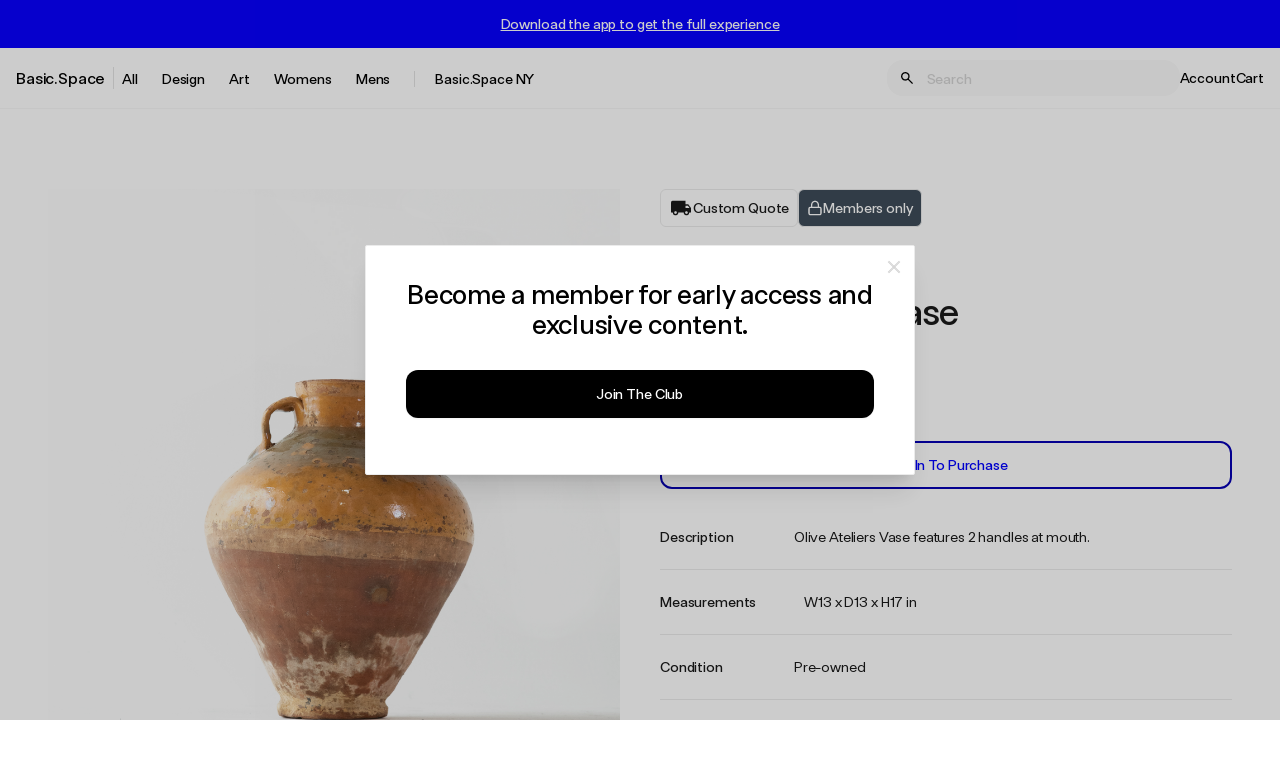

--- FILE ---
content_type: text/html; charset=utf-8
request_url: https://basic.space/products/olive-ateliers-vase
body_size: 27597
content:
<!DOCTYPE html>
<html lang="en">
  <head>
    <meta charset="utf-8">
    <meta http-equiv="X-UA-Compatible" content="IE=edge">
    <meta name="viewport" content="width=device-width, initial-scale=1.0">
    <meta name="author" content="">
    <meta name="apple-itunes-app" content="app-id=1163845100">

      <meta name="csrf-token" content="LX0YRjFQEiwcXwpGfgd1Vzt3HiMjCBwEW-a4C3bxfml154LfuD-WKMu4">

    <link rel="apple-touch-icon" sizes="180x180" href="/apple-touch-icon.png">
    <link rel="icon" type="image/png" sizes="32x32" href="/favicon-32x32.png">
    <link rel="icon" type="image/png" sizes="16x16" href="/favicon-16x16.png">
    <link rel="shortcut icon" href="/favicon.ico">
    <link rel="preconnect" href="https://d3ffkb7uf3bq3r.cloudfront.net">
    <link rel="preconnect" href="https://d3ffkb7uf3bq3r.cloudfront.net" crossorigin>
    <link rel="dns-prefetch" href="https://d3ffkb7uf3bq3r.cloudfront.net">

    <meta property="og:type" content="website">
    <meta property="og:site_name" content="Basic.Space">
    <meta property="og:locale" content="en_US">

    <meta name="facebook-domain-verification" content="usm2eupjt2172wax3nb1rdno8knx0p">
    <meta name="google-site-verification" content="qYP1jmXFLWWZhSoivPwh0erlox2-liKuGUjgrvxwoUM">
    <meta name="p:domain_verify" content="54c78f1a42646d78672841097716f371">

        <meta property="og:title" content="Basic.Space - Olive Ateliers Vase">
        <meta property="og:description" content="by Ericka del Rosario">

          <meta property="og:image" content="https://d3ffkb7uf3bq3r.cloudfront.net/image/d3ad0c98-a958-4ef4-87c1-80fe10667f68/image-441dfca2-1b1f-40aa-9584-fc9bc06f6a3f-original.png?v=63887081812&amp;width=1280">


    <link href="https://basic.space/products/olive-ateliers-vase" rel="canonical"><meta content="https://basic.space/products/olive-ateliers-vase" property="og:url">
    <meta content="Olive Ateliers Vase by Ericka del Rosario | Basic.Space" name="title"><title>Olive Ateliers Vase by Ericka del Rosario | Basic.Space</title>
    <meta content="Olive Ateliers Vase features 2 handles at mouth." name="description">

    <script>
      !function(f,b,e,v,n,t,s)
      {if(f.fbq)return;n=f.fbq=function(){n.callMethod?
      n.callMethod.apply(n,arguments):n.queue.push(arguments)};
      if(!f._fbq)f._fbq=n;n.push=n;n.loaded=!0;n.version='2.0';
      n.queue=[];t=b.createElement(e);t.async=!0;
      t.src=v;s=b.getElementsByTagName(e)[0];
      s.parentNode.insertBefore(t,s)}(window,document,'script',
      'https://connect.facebook.net/en_US/fbevents.js');
       fbq('init', '368824114145460');
      fbq('track', 'PageView');
    </script>
    <noscript>
      <img height="1" width="1" src="https://www.facebook.com/tr?id=368824114145460&ev=PageView&noscript=1">
    </noscript>

    <script>
      window.BSFonts = {
        FTBasicSpace: {
          Regular: "https://s3.amazonaws.com/basicspacemedia/email/fonts/FTBasicSpace-Regular.woff2",
          Medium: "https://s3.amazonaws.com/basicspacemedia/email/fonts/FTBasicSpace-Medium.woff2"
        }
      }
    </script>

        <script type="application/ld+json">
{"@context":"https://schema.org","@type":"Product","description":"Olive Ateliers Vase features 2 handles at mouth.","image":"https://d3ffkb7uf3bq3r.cloudfront.net/image/d3ad0c98-a958-4ef4-87c1-80fe10667f68/image-441dfca2-1b1f-40aa-9584-fc9bc06f6a3f-original.png?v=63887081812&width=250","name":"Olive Ateliers Vase by Ericka del Rosario","offers":{"@type":"Offer","availability":"https://schema.org/LimitedAvailability","itemCondition":"https://schema.org/UsedCondition","price":"200.00","priceCurrency":"USD","seller":{"@type":"Person","name":"Ericka del Rosario"},"url":"https://basic.space/products/olive-ateliers-vase"}}
        </script>


        

    <link href="/css/app-e9a6f2b4458dc5a6558ac687ae36656e.css?vsn=d" rel="stylesheet">

    <script>
  var BasicSpace = BasicSpace || {};
  BasicSpace.__spk = 'pk_live_aYPsE2K9WGqAikCaJA9IefZk';
  BasicSpace.asset_host = 'https://d3ffkb7uf3bq3r.cloudfront.net';
  const MIXPANEL_CUSTOM_LIB_URL = "https://jeremiah.basic.space/lib.min.js";
</script>

<script>
  (function(c,a){if(!a.__SV){var b=window;try{var d,m,j,k=b.location,f=k.hash;d=function(a,b){return(m=a.match(RegExp(b+"=([^&]*)")))?m[1]:null};f&&d(f,"state")&&(j=JSON.parse(decodeURIComponent(d(f,"state"))),"mpeditor"===j.action&&(b.sessionStorage.setItem("_mpcehash",f),history.replaceState(j.desiredHash||"",c.title,k.pathname+k.search)))}catch(n){}var l,h;window.mixpanel=a;a._i=[];a.init=function(b,d,g){function c(b,i){var a=i.split(".");2==a.length&&(b=b[a[0]],i=a[1]);b[i]=function(){b.push([i].concat(Array.prototype.slice.call(arguments,
  0)))}}var e=a;"undefined"!==typeof g?e=a[g]=[]:g="mixpanel";e.people=e.people||[];e.toString=function(b){var a="mixpanel";"mixpanel"!==g&&(a+="."+g);b||(a+=" (stub)");return a};e.people.toString=function(){return e.toString(1)+".people (stub)"};l="disable time_event track track_pageview track_links track_forms track_with_groups add_group set_group remove_group register register_once alias unregister identify name_tag set_config reset opt_in_tracking opt_out_tracking has_opted_in_tracking has_opted_out_tracking clear_opt_in_out_tracking people.set people.set_once people.unset people.increment people.append people.union people.track_charge people.clear_charges people.delete_user people.remove".split(" ");
  for(h=0;h<l.length;h++)c(e,l[h]);var f="set set_once union unset remove delete".split(" ");e.get_group=function(){function a(c){b[c]=function(){call2_args=arguments;call2=[c].concat(Array.prototype.slice.call(call2_args,0));e.push([d,call2])}}for(var b={},d=["get_group"].concat(Array.prototype.slice.call(arguments,0)),c=0;c<f.length;c++)a(f[c]);return b};a._i.push([b,d,g])};a.__SV=1.2;b=c.createElement("script");b.type="text/javascript";b.async=!0;b.src="undefined"!==typeof MIXPANEL_CUSTOM_LIB_URL?
  MIXPANEL_CUSTOM_LIB_URL:"file:"===c.location.protocol&&"//cdn.mxpnl.com/libs/mixpanel-2-latest.min.js".match(/^\/\//)?"https://cdn.mxpnl.com/libs/mixpanel-2-latest.min.js":"//cdn.mxpnl.com/libs/mixpanel-2-latest.min.js";d=c.getElementsByTagName("script")[0];d.parentNode.insertBefore(b,d)}})(document,window.mixpanel||[]);
    mixpanel.init("791c7145f36cc6429f035020abb94922", {"debug":false,"api_host":"https://jeremiah.basic.space","ignore_dnt":true,"persistence":"localStorage"});
    mixpanel.people.set({"$ip": "10.0.0.175"})
</script>
<!-- end Mixpanel -->



  <!-- Google tag (gtag.js) -->
  <script async src="https://www.googletagmanager.com/gtag/js?id=G-VX7VTN4RD9">
  </script>
  <script>
    window.dataLayer = window.dataLayer || [];
    function gtag(){dataLayer.push(arguments);}
    gtag('js', new Date());
    gtag('config', 'G-VX7VTN4RD9');
  </script>
  <!-- End Google Tag Manager -->


  <script src="https://www.dwin1.com/107494.js" type="text/javascript" defer="defer">
  </script>

  </head>
  <body class="ftb-16 flex flex-col min-h-screen">
    

      <div class="sticky top-0 z-[800]">
        <div id="phx-GIyjbXUhuBXV2Wmy" data-phx-session="SFMyNTY.[base64].kqV_9-JIygJf07AS4WE7k4Vf6s1p4tpoz0K15g3DQCM" data-phx-static="SFMyNTY.[base64].8Cs6UAWJ2j0DxQQoRNYgxE8IbsMpXKxqmZ6HP7wMRf4" class="phx-live-view-wrapper"><div id="Header" class="flex flex-col lg:block max-h-screen lg:max-h-auto">
  <div id="AppPromoContainer">
  <div class="hidden lg:flex w-full bg-theme-highlight py-4 px-4 justify-center items-center">
    
      <button phx-click="open_overlay" phx-target="1" class="hidden lg:inline-block text-white ftb-medium-14 underline mixpanel-track" data-mixpanel-link-text="Download the app to get the full experience" data-mixpanel-event="Site Banner Clicked">
        Download the app to get the full experience
      </button>
    
  </div>

  

  
</div>

  

  

  

  <div class="bg-white-500 flex-shrink-1 px-4 text-black-500 border-b border-gray-50">
    <nav id="MobileNav" class="hidden z-[100] absolute top-0 left-0 bg-white overflow-auto">
  <div class="flex flex-col h-dvh min-w-[100vw] divide-y">
    <div class="flex justify-end items-center">
      <div class="border-l p-8 cursor-pointer" phx-click="[[&quot;add_class&quot;,{&quot;names&quot;:[&quot;hidden&quot;],&quot;to&quot;:&quot;#MobileNav&quot;}],[&quot;remove_class&quot;,{&quot;names&quot;:[&quot;block&quot;],&quot;to&quot;:&quot;#MobileNav&quot;}],[&quot;remove_class&quot;,{&quot;names&quot;:[&quot;hidden&quot;],&quot;to&quot;:&quot;#LogoContainer&quot;}],[&quot;remove_class&quot;,{&quot;names&quot;:[&quot;overflow-hidden&quot;],&quot;to&quot;:&quot;body&quot;}],[&quot;remove_class&quot;,{&quot;names&quot;:[&quot;touch-none&quot;],&quot;to&quot;:&quot;html&quot;}]]">
        <svg class="   w-5 h-5" viewBox="0 0 20 20" fill="currentColor" xmlns="http://www.w3.org/2000/svg" aria-hidden="true">
  
  <g>
    <path d="M15.8334 5.34169L14.6584 4.16669L10 8.82502L5.34169 4.16669L4.16669 5.34169L8.82502 10L4.16669 14.6584L5.34169 15.8334L10 11.175L14.6584 15.8334L15.8334 14.6584L11.175 10L15.8334 5.34169Z" fill="#1A1A1A"></path>
  </g>

</svg>
      </div>
    </div>
    <ul class="list-none divide-y">
      <li class="p-6 ftb-medium-20">
        <a href="/collections/basicspace-ny">
          <span class="underline decoration-1">Basic.Space NY</span>
        </a>
      </li>
      <li class="p-6 ftb-medium-20">
        <a href="/products"><span class="underline decoration-1">All</span>
          <svg class="inline  w-5 h-5" viewBox="0 0 21 20" fill="currentColor" xmlns="http://www.w3.org/2000/svg" aria-hidden="true">
  
  <g>
    <path d="M6.5418 15.3034L13.7131 8.13207V14.72L15.3807 14.7141V5.28595H5.95254V6.94766L12.5346 6.95355L5.36328 14.1248L6.5418 15.3034Z" fill="currentColor"></path>
  </g>

</svg></a>
      </li>
      <li class="p-6 ftb-medium-20">
  
    <button type="button" phx-click="[[&quot;toggle_class&quot;,{&quot;names&quot;:[&quot;transform&quot;,&quot;rotate-180&quot;],&quot;to&quot;:&quot;[data-chevron-category-id=&#39;9aabad96-41fe-4e52-a93d-99368c6ac76a&#39;] &gt; svg&quot;}],[&quot;toggle_class&quot;,{&quot;names&quot;:[&quot;hidden&quot;],&quot;to&quot;:&quot;[data-parent-id=&#39;9aabad96-41fe-4e52-a93d-99368c6ac76a&#39;]&quot;}]]">
      <span class="underline decoration-1">Design</span>

<span class="pl-1">
  
    <span data-chevron-category-id="9aabad96-41fe-4e52-a93d-99368c6ac76a">
      <svg class="inline transition duration-150   w-3 h-3" viewBox="0 0 13 8" fill="currentColor" xmlns="http://www.w3.org/2000/svg" aria-hidden="true">
  
  <path fill-rule="evenodd" clip-rule="evenodd" d="M0.792994 0.793244C1.18399 0.402252 1.81597 0.402252 2.20696 0.793244L6.49988 5.08615L10.7928 0.793244C11.1838 0.402252 11.8158 0.402252 12.2068 0.793244C12.5977 1.18424 12.5977 1.81622 12.2068 2.20721L7.20686 7.20711C6.81587 7.5981 6.18388 7.5981 5.79289 7.20711L0.792994 2.20721C0.597998 2.01222 0.5 1.75622 0.5 1.50023C0.5 1.24423 0.597998 0.98824 0.792994 0.793244Z" fill="currentColor"></path>

</svg>
    </span>
  
</span>
    </button>
  
</li>


  <ul class="hidden divide-y " data-parent-id="9aabad96-41fe-4e52-a93d-99368c6ac76a">
    <li class="py-6 px-8 ftb-medium-20 hidden" data-parent-id="9aabad96-41fe-4e52-a93d-99368c6ac76a">
  
    <a href="/shop/design">
      <span class="underline decoration-1">All Design</span>

<span class="pl-1">
  
    <svg class="inline  w-5 h-5" viewBox="0 0 21 20" fill="currentColor" xmlns="http://www.w3.org/2000/svg" aria-hidden="true">
  
  <g>
    <path d="M6.5418 15.3034L13.7131 8.13207V14.72L15.3807 14.7141V5.28595H5.95254V6.94766L12.5346 6.95355L5.36328 14.1248L6.5418 15.3034Z" fill="currentColor"></path>
  </g>

</svg>
  
</span>
    </a>
  
</li>



    <li class="py-6 px-8 ftb-medium-20 hidden" data-parent-id="9aabad96-41fe-4e52-a93d-99368c6ac76a">
  
    <a href="/shop/design/bath">
      <span class="underline decoration-1">Bath</span>

<span class="pl-1">
  
    <svg class="inline  w-5 h-5" viewBox="0 0 21 20" fill="currentColor" xmlns="http://www.w3.org/2000/svg" aria-hidden="true">
  
  <g>
    <path d="M6.5418 15.3034L13.7131 8.13207V14.72L15.3807 14.7141V5.28595H5.95254V6.94766L12.5346 6.95355L5.36328 14.1248L6.5418 15.3034Z" fill="currentColor"></path>
  </g>

</svg>
  
</span>
    </a>
  
</li>

<li class="py-6 px-8 ftb-medium-20 hidden" data-parent-id="9aabad96-41fe-4e52-a93d-99368c6ac76a">
  
    <a href="/shop/design/books-magazines">
      <span class="underline decoration-1">Books &amp; Magazines</span>

<span class="pl-1">
  
    <svg class="inline  w-5 h-5" viewBox="0 0 21 20" fill="currentColor" xmlns="http://www.w3.org/2000/svg" aria-hidden="true">
  
  <g>
    <path d="M6.5418 15.3034L13.7131 8.13207V14.72L15.3807 14.7141V5.28595H5.95254V6.94766L12.5346 6.95355L5.36328 14.1248L6.5418 15.3034Z" fill="currentColor"></path>
  </g>

</svg>
  
</span>
    </a>
  
</li>

<li class="py-6 px-8 ftb-medium-20 hidden" data-parent-id="9aabad96-41fe-4e52-a93d-99368c6ac76a">
  
    <a href="/shop/design/ceramics">
      <span class="underline decoration-1">Ceramics</span>

<span class="pl-1">
  
    <svg class="inline  w-5 h-5" viewBox="0 0 21 20" fill="currentColor" xmlns="http://www.w3.org/2000/svg" aria-hidden="true">
  
  <g>
    <path d="M6.5418 15.3034L13.7131 8.13207V14.72L15.3807 14.7141V5.28595H5.95254V6.94766L12.5346 6.95355L5.36328 14.1248L6.5418 15.3034Z" fill="currentColor"></path>
  </g>

</svg>
  
</span>
    </a>
  
</li>

<li class="py-6 px-8 ftb-medium-20 hidden" data-parent-id="9aabad96-41fe-4e52-a93d-99368c6ac76a">
  
    <a href="/shop/design/collectibles">
      <span class="underline decoration-1">Collectibles</span>

<span class="pl-1">
  
    <svg class="inline  w-5 h-5" viewBox="0 0 21 20" fill="currentColor" xmlns="http://www.w3.org/2000/svg" aria-hidden="true">
  
  <g>
    <path d="M6.5418 15.3034L13.7131 8.13207V14.72L15.3807 14.7141V5.28595H5.95254V6.94766L12.5346 6.95355L5.36328 14.1248L6.5418 15.3034Z" fill="currentColor"></path>
  </g>

</svg>
  
</span>
    </a>
  
</li>

<li class="py-6 px-8 ftb-medium-20 hidden" data-parent-id="9aabad96-41fe-4e52-a93d-99368c6ac76a">
  
    <a href="/shop/design/decor">
      <span class="underline decoration-1">Decor</span>

<span class="pl-1">
  
    <svg class="inline  w-5 h-5" viewBox="0 0 21 20" fill="currentColor" xmlns="http://www.w3.org/2000/svg" aria-hidden="true">
  
  <g>
    <path d="M6.5418 15.3034L13.7131 8.13207V14.72L15.3807 14.7141V5.28595H5.95254V6.94766L12.5346 6.95355L5.36328 14.1248L6.5418 15.3034Z" fill="currentColor"></path>
  </g>

</svg>
  
</span>
    </a>
  
</li>

<li class="py-6 px-8 ftb-medium-20 hidden" data-parent-id="9aabad96-41fe-4e52-a93d-99368c6ac76a">
  
    <a href="/shop/design/electronics-tech">
      <span class="underline decoration-1">Electronics &amp; Tech</span>

<span class="pl-1">
  
    <svg class="inline  w-5 h-5" viewBox="0 0 21 20" fill="currentColor" xmlns="http://www.w3.org/2000/svg" aria-hidden="true">
  
  <g>
    <path d="M6.5418 15.3034L13.7131 8.13207V14.72L15.3807 14.7141V5.28595H5.95254V6.94766L12.5346 6.95355L5.36328 14.1248L6.5418 15.3034Z" fill="currentColor"></path>
  </g>

</svg>
  
</span>
    </a>
  
</li>

<li class="py-6 px-8 ftb-medium-20 hidden" data-parent-id="9aabad96-41fe-4e52-a93d-99368c6ac76a">
  
    <a href="/shop/design/furniture">
      <span class="underline decoration-1">Furniture</span>

<span class="pl-1">
  
    <svg class="inline  w-5 h-5" viewBox="0 0 21 20" fill="currentColor" xmlns="http://www.w3.org/2000/svg" aria-hidden="true">
  
  <g>
    <path d="M6.5418 15.3034L13.7131 8.13207V14.72L15.3807 14.7141V5.28595H5.95254V6.94766L12.5346 6.95355L5.36328 14.1248L6.5418 15.3034Z" fill="currentColor"></path>
  </g>

</svg>
  
</span>
    </a>
  
</li>

<li class="py-6 px-8 ftb-medium-20 hidden" data-parent-id="9aabad96-41fe-4e52-a93d-99368c6ac76a">
  
    <a href="/shop/design/kitchen">
      <span class="underline decoration-1">Kitchen</span>

<span class="pl-1">
  
    <svg class="inline  w-5 h-5" viewBox="0 0 21 20" fill="currentColor" xmlns="http://www.w3.org/2000/svg" aria-hidden="true">
  
  <g>
    <path d="M6.5418 15.3034L13.7131 8.13207V14.72L15.3807 14.7141V5.28595H5.95254V6.94766L12.5346 6.95355L5.36328 14.1248L6.5418 15.3034Z" fill="currentColor"></path>
  </g>

</svg>
  
</span>
    </a>
  
</li>

<li class="py-6 px-8 ftb-medium-20 hidden" data-parent-id="9aabad96-41fe-4e52-a93d-99368c6ac76a">
  
    <a href="/shop/design/lighting">
      <span class="underline decoration-1">Lighting</span>

<span class="pl-1">
  
    <svg class="inline  w-5 h-5" viewBox="0 0 21 20" fill="currentColor" xmlns="http://www.w3.org/2000/svg" aria-hidden="true">
  
  <g>
    <path d="M6.5418 15.3034L13.7131 8.13207V14.72L15.3807 14.7141V5.28595H5.95254V6.94766L12.5346 6.95355L5.36328 14.1248L6.5418 15.3034Z" fill="currentColor"></path>
  </g>

</svg>
  
</span>
    </a>
  
</li>

<li class="py-6 px-8 ftb-medium-20 hidden" data-parent-id="9aabad96-41fe-4e52-a93d-99368c6ac76a">
  
    <a href="/shop/design/music">
      <span class="underline decoration-1">Music</span>

<span class="pl-1">
  
    <svg class="inline  w-5 h-5" viewBox="0 0 21 20" fill="currentColor" xmlns="http://www.w3.org/2000/svg" aria-hidden="true">
  
  <g>
    <path d="M6.5418 15.3034L13.7131 8.13207V14.72L15.3807 14.7141V5.28595H5.95254V6.94766L12.5346 6.95355L5.36328 14.1248L6.5418 15.3034Z" fill="currentColor"></path>
  </g>

</svg>
  
</span>
    </a>
  
</li>

<li class="py-6 px-8 ftb-medium-20 hidden" data-parent-id="9aabad96-41fe-4e52-a93d-99368c6ac76a">
  
    <a href="/shop/design/sports-leisure">
      <span class="underline decoration-1">Sports &amp; Leisure</span>

<span class="pl-1">
  
    <svg class="inline  w-5 h-5" viewBox="0 0 21 20" fill="currentColor" xmlns="http://www.w3.org/2000/svg" aria-hidden="true">
  
  <g>
    <path d="M6.5418 15.3034L13.7131 8.13207V14.72L15.3807 14.7141V5.28595H5.95254V6.94766L12.5346 6.95355L5.36328 14.1248L6.5418 15.3034Z" fill="currentColor"></path>
  </g>

</svg>
  
</span>
    </a>
  
</li>

<li class="py-6 px-8 ftb-medium-20 hidden" data-parent-id="9aabad96-41fe-4e52-a93d-99368c6ac76a">
  
    <a href="/shop/design/transportation">
      <span class="underline decoration-1">Transportation</span>

<span class="pl-1">
  
    <svg class="inline  w-5 h-5" viewBox="0 0 21 20" fill="currentColor" xmlns="http://www.w3.org/2000/svg" aria-hidden="true">
  
  <g>
    <path d="M6.5418 15.3034L13.7131 8.13207V14.72L15.3807 14.7141V5.28595H5.95254V6.94766L12.5346 6.95355L5.36328 14.1248L6.5418 15.3034Z" fill="currentColor"></path>
  </g>

</svg>
  
</span>
    </a>
  
</li>

<li class="py-6 px-8 ftb-medium-20 hidden" data-parent-id="9aabad96-41fe-4e52-a93d-99368c6ac76a">
  
    <a href="/shop/design/wellness">
      <span class="underline decoration-1">Wellness</span>

<span class="pl-1">
  
    <svg class="inline  w-5 h-5" viewBox="0 0 21 20" fill="currentColor" xmlns="http://www.w3.org/2000/svg" aria-hidden="true">
  
  <g>
    <path d="M6.5418 15.3034L13.7131 8.13207V14.72L15.3807 14.7141V5.28595H5.95254V6.94766L12.5346 6.95355L5.36328 14.1248L6.5418 15.3034Z" fill="currentColor"></path>
  </g>

</svg>
  
</span>
    </a>
  
</li>


  </ul>
<li class="p-6 ftb-medium-20">
  
    <button type="button" phx-click="[[&quot;toggle_class&quot;,{&quot;names&quot;:[&quot;transform&quot;,&quot;rotate-180&quot;],&quot;to&quot;:&quot;[data-chevron-category-id=&#39;71358535-4350-41e0-ad55-e5c668ba4b87&#39;] &gt; svg&quot;}],[&quot;toggle_class&quot;,{&quot;names&quot;:[&quot;hidden&quot;],&quot;to&quot;:&quot;[data-parent-id=&#39;71358535-4350-41e0-ad55-e5c668ba4b87&#39;]&quot;}]]">
      <span class="underline decoration-1">Art</span>

<span class="pl-1">
  
    <span data-chevron-category-id="71358535-4350-41e0-ad55-e5c668ba4b87">
      <svg class="inline transition duration-150   w-3 h-3" viewBox="0 0 13 8" fill="currentColor" xmlns="http://www.w3.org/2000/svg" aria-hidden="true">
  
  <path fill-rule="evenodd" clip-rule="evenodd" d="M0.792994 0.793244C1.18399 0.402252 1.81597 0.402252 2.20696 0.793244L6.49988 5.08615L10.7928 0.793244C11.1838 0.402252 11.8158 0.402252 12.2068 0.793244C12.5977 1.18424 12.5977 1.81622 12.2068 2.20721L7.20686 7.20711C6.81587 7.5981 6.18388 7.5981 5.79289 7.20711L0.792994 2.20721C0.597998 2.01222 0.5 1.75622 0.5 1.50023C0.5 1.24423 0.597998 0.98824 0.792994 0.793244Z" fill="currentColor"></path>

</svg>
    </span>
  
</span>
    </button>
  
</li>


  <ul class="hidden divide-y " data-parent-id="71358535-4350-41e0-ad55-e5c668ba4b87">
    <li class="py-6 px-8 ftb-medium-20 hidden" data-parent-id="71358535-4350-41e0-ad55-e5c668ba4b87">
  
    <a href="/shop/art">
      <span class="underline decoration-1">All Art</span>

<span class="pl-1">
  
    <svg class="inline  w-5 h-5" viewBox="0 0 21 20" fill="currentColor" xmlns="http://www.w3.org/2000/svg" aria-hidden="true">
  
  <g>
    <path d="M6.5418 15.3034L13.7131 8.13207V14.72L15.3807 14.7141V5.28595H5.95254V6.94766L12.5346 6.95355L5.36328 14.1248L6.5418 15.3034Z" fill="currentColor"></path>
  </g>

</svg>
  
</span>
    </a>
  
</li>



    <li class="py-6 px-8 ftb-medium-20 hidden" data-parent-id="71358535-4350-41e0-ad55-e5c668ba4b87">
  
    <a href="/shop/art/drawings">
      <span class="underline decoration-1">Drawings</span>

<span class="pl-1">
  
    <svg class="inline  w-5 h-5" viewBox="0 0 21 20" fill="currentColor" xmlns="http://www.w3.org/2000/svg" aria-hidden="true">
  
  <g>
    <path d="M6.5418 15.3034L13.7131 8.13207V14.72L15.3807 14.7141V5.28595H5.95254V6.94766L12.5346 6.95355L5.36328 14.1248L6.5418 15.3034Z" fill="currentColor"></path>
  </g>

</svg>
  
</span>
    </a>
  
</li>

<li class="py-6 px-8 ftb-medium-20 hidden" data-parent-id="71358535-4350-41e0-ad55-e5c668ba4b87">
  
    <a href="/shop/art/large-scale">
      <span class="underline decoration-1">Large Scale</span>

<span class="pl-1">
  
    <svg class="inline  w-5 h-5" viewBox="0 0 21 20" fill="currentColor" xmlns="http://www.w3.org/2000/svg" aria-hidden="true">
  
  <g>
    <path d="M6.5418 15.3034L13.7131 8.13207V14.72L15.3807 14.7141V5.28595H5.95254V6.94766L12.5346 6.95355L5.36328 14.1248L6.5418 15.3034Z" fill="currentColor"></path>
  </g>

</svg>
  
</span>
    </a>
  
</li>

<li class="py-6 px-8 ftb-medium-20 hidden" data-parent-id="71358535-4350-41e0-ad55-e5c668ba4b87">
  
    <a href="/shop/art/mixed-media">
      <span class="underline decoration-1">Mixed Media</span>

<span class="pl-1">
  
    <svg class="inline  w-5 h-5" viewBox="0 0 21 20" fill="currentColor" xmlns="http://www.w3.org/2000/svg" aria-hidden="true">
  
  <g>
    <path d="M6.5418 15.3034L13.7131 8.13207V14.72L15.3807 14.7141V5.28595H5.95254V6.94766L12.5346 6.95355L5.36328 14.1248L6.5418 15.3034Z" fill="currentColor"></path>
  </g>

</svg>
  
</span>
    </a>
  
</li>

<li class="py-6 px-8 ftb-medium-20 hidden" data-parent-id="71358535-4350-41e0-ad55-e5c668ba4b87">
  
    <a href="/shop/art/nfts">
      <span class="underline decoration-1">NFTs</span>

<span class="pl-1">
  
    <svg class="inline  w-5 h-5" viewBox="0 0 21 20" fill="currentColor" xmlns="http://www.w3.org/2000/svg" aria-hidden="true">
  
  <g>
    <path d="M6.5418 15.3034L13.7131 8.13207V14.72L15.3807 14.7141V5.28595H5.95254V6.94766L12.5346 6.95355L5.36328 14.1248L6.5418 15.3034Z" fill="currentColor"></path>
  </g>

</svg>
  
</span>
    </a>
  
</li>

<li class="py-6 px-8 ftb-medium-20 hidden" data-parent-id="71358535-4350-41e0-ad55-e5c668ba4b87">
  
    <a href="/shop/art/objects">
      <span class="underline decoration-1">Objects</span>

<span class="pl-1">
  
    <svg class="inline  w-5 h-5" viewBox="0 0 21 20" fill="currentColor" xmlns="http://www.w3.org/2000/svg" aria-hidden="true">
  
  <g>
    <path d="M6.5418 15.3034L13.7131 8.13207V14.72L15.3807 14.7141V5.28595H5.95254V6.94766L12.5346 6.95355L5.36328 14.1248L6.5418 15.3034Z" fill="currentColor"></path>
  </g>

</svg>
  
</span>
    </a>
  
</li>

<li class="py-6 px-8 ftb-medium-20 hidden" data-parent-id="71358535-4350-41e0-ad55-e5c668ba4b87">
  
    <a href="/shop/art/paintings">
      <span class="underline decoration-1">Paintings</span>

<span class="pl-1">
  
    <svg class="inline  w-5 h-5" viewBox="0 0 21 20" fill="currentColor" xmlns="http://www.w3.org/2000/svg" aria-hidden="true">
  
  <g>
    <path d="M6.5418 15.3034L13.7131 8.13207V14.72L15.3807 14.7141V5.28595H5.95254V6.94766L12.5346 6.95355L5.36328 14.1248L6.5418 15.3034Z" fill="currentColor"></path>
  </g>

</svg>
  
</span>
    </a>
  
</li>

<li class="py-6 px-8 ftb-medium-20 hidden" data-parent-id="71358535-4350-41e0-ad55-e5c668ba4b87">
  
    <a href="/shop/art/photographs">
      <span class="underline decoration-1">Photographs</span>

<span class="pl-1">
  
    <svg class="inline  w-5 h-5" viewBox="0 0 21 20" fill="currentColor" xmlns="http://www.w3.org/2000/svg" aria-hidden="true">
  
  <g>
    <path d="M6.5418 15.3034L13.7131 8.13207V14.72L15.3807 14.7141V5.28595H5.95254V6.94766L12.5346 6.95355L5.36328 14.1248L6.5418 15.3034Z" fill="currentColor"></path>
  </g>

</svg>
  
</span>
    </a>
  
</li>

<li class="py-6 px-8 ftb-medium-20 hidden" data-parent-id="71358535-4350-41e0-ad55-e5c668ba4b87">
  
    <a href="/shop/art/prints">
      <span class="underline decoration-1">Prints</span>

<span class="pl-1">
  
    <svg class="inline  w-5 h-5" viewBox="0 0 21 20" fill="currentColor" xmlns="http://www.w3.org/2000/svg" aria-hidden="true">
  
  <g>
    <path d="M6.5418 15.3034L13.7131 8.13207V14.72L15.3807 14.7141V5.28595H5.95254V6.94766L12.5346 6.95355L5.36328 14.1248L6.5418 15.3034Z" fill="currentColor"></path>
  </g>

</svg>
  
</span>
    </a>
  
</li>

<li class="py-6 px-8 ftb-medium-20 hidden" data-parent-id="71358535-4350-41e0-ad55-e5c668ba4b87">
  
    <a href="/shop/art/sculptures">
      <span class="underline decoration-1">Sculptures</span>

<span class="pl-1">
  
    <svg class="inline  w-5 h-5" viewBox="0 0 21 20" fill="currentColor" xmlns="http://www.w3.org/2000/svg" aria-hidden="true">
  
  <g>
    <path d="M6.5418 15.3034L13.7131 8.13207V14.72L15.3807 14.7141V5.28595H5.95254V6.94766L12.5346 6.95355L5.36328 14.1248L6.5418 15.3034Z" fill="currentColor"></path>
  </g>

</svg>
  
</span>
    </a>
  
</li>


  </ul>
<li class="p-6 ftb-medium-20">
  
    <button type="button" phx-click="[[&quot;toggle_class&quot;,{&quot;names&quot;:[&quot;transform&quot;,&quot;rotate-180&quot;],&quot;to&quot;:&quot;[data-chevron-category-id=&#39;a2e6cbee-60a5-4503-8696-723f0758d03c&#39;] &gt; svg&quot;}],[&quot;toggle_class&quot;,{&quot;names&quot;:[&quot;hidden&quot;],&quot;to&quot;:&quot;[data-parent-id=&#39;a2e6cbee-60a5-4503-8696-723f0758d03c&#39;]&quot;}]]">
      <span class="underline decoration-1">Womens</span>

<span class="pl-1">
  
    <span data-chevron-category-id="a2e6cbee-60a5-4503-8696-723f0758d03c">
      <svg class="inline transition duration-150   w-3 h-3" viewBox="0 0 13 8" fill="currentColor" xmlns="http://www.w3.org/2000/svg" aria-hidden="true">
  
  <path fill-rule="evenodd" clip-rule="evenodd" d="M0.792994 0.793244C1.18399 0.402252 1.81597 0.402252 2.20696 0.793244L6.49988 5.08615L10.7928 0.793244C11.1838 0.402252 11.8158 0.402252 12.2068 0.793244C12.5977 1.18424 12.5977 1.81622 12.2068 2.20721L7.20686 7.20711C6.81587 7.5981 6.18388 7.5981 5.79289 7.20711L0.792994 2.20721C0.597998 2.01222 0.5 1.75622 0.5 1.50023C0.5 1.24423 0.597998 0.98824 0.792994 0.793244Z" fill="currentColor"></path>

</svg>
    </span>
  
</span>
    </button>
  
</li>


  <ul class="hidden divide-y " data-parent-id="a2e6cbee-60a5-4503-8696-723f0758d03c">
    <li class="py-6 px-8 ftb-medium-20 hidden" data-parent-id="a2e6cbee-60a5-4503-8696-723f0758d03c">
  
    <a href="/shop/womens">
      <span class="underline decoration-1">All Womens</span>

<span class="pl-1">
  
    <svg class="inline  w-5 h-5" viewBox="0 0 21 20" fill="currentColor" xmlns="http://www.w3.org/2000/svg" aria-hidden="true">
  
  <g>
    <path d="M6.5418 15.3034L13.7131 8.13207V14.72L15.3807 14.7141V5.28595H5.95254V6.94766L12.5346 6.95355L5.36328 14.1248L6.5418 15.3034Z" fill="currentColor"></path>
  </g>

</svg>
  
</span>
    </a>
  
</li>



    <li class="py-6 px-8 ftb-medium-20 hidden" data-parent-id="a2e6cbee-60a5-4503-8696-723f0758d03c">
  
    <button type="button" phx-click="[[&quot;toggle_class&quot;,{&quot;names&quot;:[&quot;transform&quot;,&quot;rotate-180&quot;],&quot;to&quot;:&quot;[data-chevron-category-id=&#39;72e26177-7a49-4948-95ca-b86adee5fa78&#39;] &gt; svg&quot;}],[&quot;toggle_class&quot;,{&quot;names&quot;:[&quot;hidden&quot;],&quot;to&quot;:&quot;[data-parent-id=&#39;72e26177-7a49-4948-95ca-b86adee5fa78&#39;]&quot;}]]">
      <span class="underline decoration-1">Accessories</span>

<span class="pl-1">
  
    <span data-chevron-category-id="72e26177-7a49-4948-95ca-b86adee5fa78">
      <svg class="inline transition duration-150   w-3 h-3" viewBox="0 0 13 8" fill="currentColor" xmlns="http://www.w3.org/2000/svg" aria-hidden="true">
  
  <path fill-rule="evenodd" clip-rule="evenodd" d="M0.792994 0.793244C1.18399 0.402252 1.81597 0.402252 2.20696 0.793244L6.49988 5.08615L10.7928 0.793244C11.1838 0.402252 11.8158 0.402252 12.2068 0.793244C12.5977 1.18424 12.5977 1.81622 12.2068 2.20721L7.20686 7.20711C6.81587 7.5981 6.18388 7.5981 5.79289 7.20711L0.792994 2.20721C0.597998 2.01222 0.5 1.75622 0.5 1.50023C0.5 1.24423 0.597998 0.98824 0.792994 0.793244Z" fill="currentColor"></path>

</svg>
    </span>
  
</span>
    </button>
  
</li>


  <ul class="hidden  py-3" data-parent-id="72e26177-7a49-4948-95ca-b86adee5fa78">
    <li class="py-3 px-10 ftb-medium-14 hidden" data-parent-id="72e26177-7a49-4948-95ca-b86adee5fa78">
  
    <a href="/shop/womens/accessories">
      <span class="underline decoration-1">All Accessories</span>


    </a>
  
</li>



    <li class="py-3 px-10 ftb-medium-14 hidden" data-parent-id="72e26177-7a49-4948-95ca-b86adee5fa78">
  
    <a href="/shop/womens/accessories/belts">
      <span class="underline decoration-1">Belts</span>


    </a>
  
</li>

<li class="py-3 px-10 ftb-medium-14 hidden" data-parent-id="72e26177-7a49-4948-95ca-b86adee5fa78">
  
    <a href="/shop/womens/accessories/gloves">
      <span class="underline decoration-1">Gloves</span>


    </a>
  
</li>

<li class="py-3 px-10 ftb-medium-14 hidden" data-parent-id="72e26177-7a49-4948-95ca-b86adee5fa78">
  
    <a href="/shop/womens/accessories/hair">
      <span class="underline decoration-1">Hair</span>


    </a>
  
</li>

<li class="py-3 px-10 ftb-medium-14 hidden" data-parent-id="72e26177-7a49-4948-95ca-b86adee5fa78">
  
    <a href="/shop/womens/accessories/hats">
      <span class="underline decoration-1">Hats</span>


    </a>
  
</li>

<li class="py-3 px-10 ftb-medium-14 hidden" data-parent-id="72e26177-7a49-4948-95ca-b86adee5fa78">
  
    <a href="/shop/womens/accessories/jewelry">
      <span class="underline decoration-1">Jewelry</span>


    </a>
  
</li>

<li class="py-3 px-10 ftb-medium-14 hidden" data-parent-id="72e26177-7a49-4948-95ca-b86adee5fa78">
  
    <a href="/shop/womens/accessories/scarves">
      <span class="underline decoration-1">Scarves</span>


    </a>
  
</li>

<li class="py-3 px-10 ftb-medium-14 hidden" data-parent-id="72e26177-7a49-4948-95ca-b86adee5fa78">
  
    <a href="/shop/womens/accessories/sunglasses">
      <span class="underline decoration-1">Sunglasses</span>


    </a>
  
</li>

<li class="py-3 px-10 ftb-medium-14 hidden" data-parent-id="72e26177-7a49-4948-95ca-b86adee5fa78">
  
    <a href="/shop/womens/accessories/wallets">
      <span class="underline decoration-1">Wallets</span>


    </a>
  
</li>

<li class="py-3 px-10 ftb-medium-14 hidden" data-parent-id="72e26177-7a49-4948-95ca-b86adee5fa78">
  
    <a href="/shop/womens/accessories/watches">
      <span class="underline decoration-1">Watches</span>


    </a>
  
</li>


  </ul>
<li class="py-6 px-8 ftb-medium-20 hidden" data-parent-id="a2e6cbee-60a5-4503-8696-723f0758d03c">
  
    <button type="button" phx-click="[[&quot;toggle_class&quot;,{&quot;names&quot;:[&quot;transform&quot;,&quot;rotate-180&quot;],&quot;to&quot;:&quot;[data-chevron-category-id=&#39;701ab3ec-097f-4c07-b8b4-6c69930f993e&#39;] &gt; svg&quot;}],[&quot;toggle_class&quot;,{&quot;names&quot;:[&quot;hidden&quot;],&quot;to&quot;:&quot;[data-parent-id=&#39;701ab3ec-097f-4c07-b8b4-6c69930f993e&#39;]&quot;}]]">
      <span class="underline decoration-1">Bags</span>

<span class="pl-1">
  
    <span data-chevron-category-id="701ab3ec-097f-4c07-b8b4-6c69930f993e">
      <svg class="inline transition duration-150   w-3 h-3" viewBox="0 0 13 8" fill="currentColor" xmlns="http://www.w3.org/2000/svg" aria-hidden="true">
  
  <path fill-rule="evenodd" clip-rule="evenodd" d="M0.792994 0.793244C1.18399 0.402252 1.81597 0.402252 2.20696 0.793244L6.49988 5.08615L10.7928 0.793244C11.1838 0.402252 11.8158 0.402252 12.2068 0.793244C12.5977 1.18424 12.5977 1.81622 12.2068 2.20721L7.20686 7.20711C6.81587 7.5981 6.18388 7.5981 5.79289 7.20711L0.792994 2.20721C0.597998 2.01222 0.5 1.75622 0.5 1.50023C0.5 1.24423 0.597998 0.98824 0.792994 0.793244Z" fill="currentColor"></path>

</svg>
    </span>
  
</span>
    </button>
  
</li>


  <ul class="hidden  py-3" data-parent-id="701ab3ec-097f-4c07-b8b4-6c69930f993e">
    <li class="py-3 px-10 ftb-medium-14 hidden" data-parent-id="701ab3ec-097f-4c07-b8b4-6c69930f993e">
  
    <a href="/shop/womens/bags">
      <span class="underline decoration-1">All Bags</span>


    </a>
  
</li>



    <li class="py-3 px-10 ftb-medium-14 hidden" data-parent-id="701ab3ec-097f-4c07-b8b4-6c69930f993e">
  
    <a href="/shop/womens/bags/backpack">
      <span class="underline decoration-1">Backpack</span>


    </a>
  
</li>

<li class="py-3 px-10 ftb-medium-14 hidden" data-parent-id="701ab3ec-097f-4c07-b8b4-6c69930f993e">
  
    <a href="/shop/womens/bags/clutch">
      <span class="underline decoration-1">Clutch</span>


    </a>
  
</li>

<li class="py-3 px-10 ftb-medium-14 hidden" data-parent-id="701ab3ec-097f-4c07-b8b4-6c69930f993e">
  
    <a href="/shop/womens/bags/crossbody">
      <span class="underline decoration-1">Crossbody</span>


    </a>
  
</li>

<li class="py-3 px-10 ftb-medium-14 hidden" data-parent-id="701ab3ec-097f-4c07-b8b4-6c69930f993e">
  
    <a href="/shop/womens/bags/duffle">
      <span class="underline decoration-1">Duffle</span>


    </a>
  
</li>

<li class="py-3 px-10 ftb-medium-14 hidden" data-parent-id="701ab3ec-097f-4c07-b8b4-6c69930f993e">
  
    <a href="/shop/womens/bags/handbag">
      <span class="underline decoration-1">Handbag</span>


    </a>
  
</li>

<li class="py-3 px-10 ftb-medium-14 hidden" data-parent-id="701ab3ec-097f-4c07-b8b4-6c69930f993e">
  
    <a href="/shop/womens/bags/messenger">
      <span class="underline decoration-1">Messenger</span>


    </a>
  
</li>

<li class="py-3 px-10 ftb-medium-14 hidden" data-parent-id="701ab3ec-097f-4c07-b8b4-6c69930f993e">
  
    <a href="/shop/womens/bags/shoulder-bag">
      <span class="underline decoration-1">Shoulder Bag</span>


    </a>
  
</li>

<li class="py-3 px-10 ftb-medium-14 hidden" data-parent-id="701ab3ec-097f-4c07-b8b4-6c69930f993e">
  
    <a href="/shop/womens/bags/tote">
      <span class="underline decoration-1">Tote</span>


    </a>
  
</li>

<li class="py-3 px-10 ftb-medium-14 hidden" data-parent-id="701ab3ec-097f-4c07-b8b4-6c69930f993e">
  
    <a href="/shop/womens/bags/travel">
      <span class="underline decoration-1">Travel</span>


    </a>
  
</li>


  </ul>
<li class="py-6 px-8 ftb-medium-20 hidden" data-parent-id="a2e6cbee-60a5-4503-8696-723f0758d03c">
  
    <button type="button" phx-click="[[&quot;toggle_class&quot;,{&quot;names&quot;:[&quot;transform&quot;,&quot;rotate-180&quot;],&quot;to&quot;:&quot;[data-chevron-category-id=&#39;58a9f2ba-898d-4ee5-9e64-fe7f932c86cb&#39;] &gt; svg&quot;}],[&quot;toggle_class&quot;,{&quot;names&quot;:[&quot;hidden&quot;],&quot;to&quot;:&quot;[data-parent-id=&#39;58a9f2ba-898d-4ee5-9e64-fe7f932c86cb&#39;]&quot;}]]">
      <span class="underline decoration-1">Bottoms</span>

<span class="pl-1">
  
    <span data-chevron-category-id="58a9f2ba-898d-4ee5-9e64-fe7f932c86cb">
      <svg class="inline transition duration-150   w-3 h-3" viewBox="0 0 13 8" fill="currentColor" xmlns="http://www.w3.org/2000/svg" aria-hidden="true">
  
  <path fill-rule="evenodd" clip-rule="evenodd" d="M0.792994 0.793244C1.18399 0.402252 1.81597 0.402252 2.20696 0.793244L6.49988 5.08615L10.7928 0.793244C11.1838 0.402252 11.8158 0.402252 12.2068 0.793244C12.5977 1.18424 12.5977 1.81622 12.2068 2.20721L7.20686 7.20711C6.81587 7.5981 6.18388 7.5981 5.79289 7.20711L0.792994 2.20721C0.597998 2.01222 0.5 1.75622 0.5 1.50023C0.5 1.24423 0.597998 0.98824 0.792994 0.793244Z" fill="currentColor"></path>

</svg>
    </span>
  
</span>
    </button>
  
</li>


  <ul class="hidden  py-3" data-parent-id="58a9f2ba-898d-4ee5-9e64-fe7f932c86cb">
    <li class="py-3 px-10 ftb-medium-14 hidden" data-parent-id="58a9f2ba-898d-4ee5-9e64-fe7f932c86cb">
  
    <a href="/shop/womens/bottoms">
      <span class="underline decoration-1">All Bottoms</span>


    </a>
  
</li>



    <li class="py-3 px-10 ftb-medium-14 hidden" data-parent-id="58a9f2ba-898d-4ee5-9e64-fe7f932c86cb">
  
    <a href="/shop/womens/bottoms/jeans">
      <span class="underline decoration-1">Jeans</span>


    </a>
  
</li>

<li class="py-3 px-10 ftb-medium-14 hidden" data-parent-id="58a9f2ba-898d-4ee5-9e64-fe7f932c86cb">
  
    <a href="/shop/womens/bottoms/jumpsuits">
      <span class="underline decoration-1">Jumpsuits</span>


    </a>
  
</li>

<li class="py-3 px-10 ftb-medium-14 hidden" data-parent-id="58a9f2ba-898d-4ee5-9e64-fe7f932c86cb">
  
    <a href="/shop/womens/bottoms/pants">
      <span class="underline decoration-1">Pants</span>


    </a>
  
</li>

<li class="py-3 px-10 ftb-medium-14 hidden" data-parent-id="58a9f2ba-898d-4ee5-9e64-fe7f932c86cb">
  
    <a href="/shop/womens/bottoms/shorts">
      <span class="underline decoration-1">Shorts</span>


    </a>
  
</li>

<li class="py-3 px-10 ftb-medium-14 hidden" data-parent-id="58a9f2ba-898d-4ee5-9e64-fe7f932c86cb">
  
    <a href="/shop/womens/bottoms/skirts">
      <span class="underline decoration-1">Skirts</span>


    </a>
  
</li>


  </ul>
<li class="py-6 px-8 ftb-medium-20 hidden" data-parent-id="a2e6cbee-60a5-4503-8696-723f0758d03c">
  
    <button type="button" phx-click="[[&quot;toggle_class&quot;,{&quot;names&quot;:[&quot;transform&quot;,&quot;rotate-180&quot;],&quot;to&quot;:&quot;[data-chevron-category-id=&#39;489f5011-a65d-4d29-8cb5-b45c0a087348&#39;] &gt; svg&quot;}],[&quot;toggle_class&quot;,{&quot;names&quot;:[&quot;hidden&quot;],&quot;to&quot;:&quot;[data-parent-id=&#39;489f5011-a65d-4d29-8cb5-b45c0a087348&#39;]&quot;}]]">
      <span class="underline decoration-1">Dresses</span>

<span class="pl-1">
  
    <span data-chevron-category-id="489f5011-a65d-4d29-8cb5-b45c0a087348">
      <svg class="inline transition duration-150   w-3 h-3" viewBox="0 0 13 8" fill="currentColor" xmlns="http://www.w3.org/2000/svg" aria-hidden="true">
  
  <path fill-rule="evenodd" clip-rule="evenodd" d="M0.792994 0.793244C1.18399 0.402252 1.81597 0.402252 2.20696 0.793244L6.49988 5.08615L10.7928 0.793244C11.1838 0.402252 11.8158 0.402252 12.2068 0.793244C12.5977 1.18424 12.5977 1.81622 12.2068 2.20721L7.20686 7.20711C6.81587 7.5981 6.18388 7.5981 5.79289 7.20711L0.792994 2.20721C0.597998 2.01222 0.5 1.75622 0.5 1.50023C0.5 1.24423 0.597998 0.98824 0.792994 0.793244Z" fill="currentColor"></path>

</svg>
    </span>
  
</span>
    </button>
  
</li>


  <ul class="hidden  py-3" data-parent-id="489f5011-a65d-4d29-8cb5-b45c0a087348">
    <li class="py-3 px-10 ftb-medium-14 hidden" data-parent-id="489f5011-a65d-4d29-8cb5-b45c0a087348">
  
    <a href="/shop/womens/dresses">
      <span class="underline decoration-1">All Dresses</span>


    </a>
  
</li>



    <li class="py-3 px-10 ftb-medium-14 hidden" data-parent-id="489f5011-a65d-4d29-8cb5-b45c0a087348">
  
    <a href="/shop/womens/dresses/formal">
      <span class="underline decoration-1">Formal</span>


    </a>
  
</li>

<li class="py-3 px-10 ftb-medium-14 hidden" data-parent-id="489f5011-a65d-4d29-8cb5-b45c0a087348">
  
    <a href="/shop/womens/dresses/maxi">
      <span class="underline decoration-1">Maxi</span>


    </a>
  
</li>

<li class="py-3 px-10 ftb-medium-14 hidden" data-parent-id="489f5011-a65d-4d29-8cb5-b45c0a087348">
  
    <a href="/shop/womens/dresses/midi">
      <span class="underline decoration-1">Midi</span>


    </a>
  
</li>

<li class="py-3 px-10 ftb-medium-14 hidden" data-parent-id="489f5011-a65d-4d29-8cb5-b45c0a087348">
  
    <a href="/shop/womens/dresses/mini">
      <span class="underline decoration-1">Mini</span>


    </a>
  
</li>


  </ul>
<li class="py-6 px-8 ftb-medium-20 hidden" data-parent-id="a2e6cbee-60a5-4503-8696-723f0758d03c">
  
    <button type="button" phx-click="[[&quot;toggle_class&quot;,{&quot;names&quot;:[&quot;transform&quot;,&quot;rotate-180&quot;],&quot;to&quot;:&quot;[data-chevron-category-id=&#39;ee3c8552-39be-4eae-a72f-6dd02103fceb&#39;] &gt; svg&quot;}],[&quot;toggle_class&quot;,{&quot;names&quot;:[&quot;hidden&quot;],&quot;to&quot;:&quot;[data-parent-id=&#39;ee3c8552-39be-4eae-a72f-6dd02103fceb&#39;]&quot;}]]">
      <span class="underline decoration-1">Jackets &amp; Coats</span>

<span class="pl-1">
  
    <span data-chevron-category-id="ee3c8552-39be-4eae-a72f-6dd02103fceb">
      <svg class="inline transition duration-150   w-3 h-3" viewBox="0 0 13 8" fill="currentColor" xmlns="http://www.w3.org/2000/svg" aria-hidden="true">
  
  <path fill-rule="evenodd" clip-rule="evenodd" d="M0.792994 0.793244C1.18399 0.402252 1.81597 0.402252 2.20696 0.793244L6.49988 5.08615L10.7928 0.793244C11.1838 0.402252 11.8158 0.402252 12.2068 0.793244C12.5977 1.18424 12.5977 1.81622 12.2068 2.20721L7.20686 7.20711C6.81587 7.5981 6.18388 7.5981 5.79289 7.20711L0.792994 2.20721C0.597998 2.01222 0.5 1.75622 0.5 1.50023C0.5 1.24423 0.597998 0.98824 0.792994 0.793244Z" fill="currentColor"></path>

</svg>
    </span>
  
</span>
    </button>
  
</li>


  <ul class="hidden  py-3" data-parent-id="ee3c8552-39be-4eae-a72f-6dd02103fceb">
    <li class="py-3 px-10 ftb-medium-14 hidden" data-parent-id="ee3c8552-39be-4eae-a72f-6dd02103fceb">
  
    <a href="/shop/womens/jackets-coats">
      <span class="underline decoration-1">All Jackets &amp; Coats</span>


    </a>
  
</li>



    <li class="py-3 px-10 ftb-medium-14 hidden" data-parent-id="ee3c8552-39be-4eae-a72f-6dd02103fceb">
  
    <a href="/shop/womens/jackets-coats/blazers">
      <span class="underline decoration-1">Blazers</span>


    </a>
  
</li>

<li class="py-3 px-10 ftb-medium-14 hidden" data-parent-id="ee3c8552-39be-4eae-a72f-6dd02103fceb">
  
    <a href="/shop/womens/jackets-coats/bombers">
      <span class="underline decoration-1">Bombers</span>


    </a>
  
</li>

<li class="py-3 px-10 ftb-medium-14 hidden" data-parent-id="ee3c8552-39be-4eae-a72f-6dd02103fceb">
  
    <a href="/shop/womens/jackets-coats/coats">
      <span class="underline decoration-1">Coats</span>


    </a>
  
</li>

<li class="py-3 px-10 ftb-medium-14 hidden" data-parent-id="ee3c8552-39be-4eae-a72f-6dd02103fceb">
  
    <a href="/shop/womens/jackets-coats/denim">
      <span class="underline decoration-1">Denim</span>


    </a>
  
</li>

<li class="py-3 px-10 ftb-medium-14 hidden" data-parent-id="ee3c8552-39be-4eae-a72f-6dd02103fceb">
  
    <a href="/shop/womens/jackets-coats/jackets">
      <span class="underline decoration-1">Jackets</span>


    </a>
  
</li>

<li class="py-3 px-10 ftb-medium-14 hidden" data-parent-id="ee3c8552-39be-4eae-a72f-6dd02103fceb">
  
    <a href="/shop/womens/jackets-coats/leather">
      <span class="underline decoration-1">Leather</span>


    </a>
  
</li>

<li class="py-3 px-10 ftb-medium-14 hidden" data-parent-id="ee3c8552-39be-4eae-a72f-6dd02103fceb">
  
    <a href="/shop/womens/jackets-coats/parkas">
      <span class="underline decoration-1">Parkas</span>


    </a>
  
</li>

<li class="py-3 px-10 ftb-medium-14 hidden" data-parent-id="ee3c8552-39be-4eae-a72f-6dd02103fceb">
  
    <a href="/shop/womens/jackets-coats/puffers">
      <span class="underline decoration-1">Puffers</span>


    </a>
  
</li>

<li class="py-3 px-10 ftb-medium-14 hidden" data-parent-id="ee3c8552-39be-4eae-a72f-6dd02103fceb">
  
    <a href="/shop/womens/jackets-coats/trench-coats">
      <span class="underline decoration-1">Trench Coats</span>


    </a>
  
</li>

<li class="py-3 px-10 ftb-medium-14 hidden" data-parent-id="ee3c8552-39be-4eae-a72f-6dd02103fceb">
  
    <a href="/shop/womens/jackets-coats/vests">
      <span class="underline decoration-1">Vests</span>


    </a>
  
</li>


  </ul>
<li class="py-6 px-8 ftb-medium-20 hidden" data-parent-id="a2e6cbee-60a5-4503-8696-723f0758d03c">
  
    <button type="button" phx-click="[[&quot;toggle_class&quot;,{&quot;names&quot;:[&quot;transform&quot;,&quot;rotate-180&quot;],&quot;to&quot;:&quot;[data-chevron-category-id=&#39;300267bc-d061-4190-a228-6780c6d9c283&#39;] &gt; svg&quot;}],[&quot;toggle_class&quot;,{&quot;names&quot;:[&quot;hidden&quot;],&quot;to&quot;:&quot;[data-parent-id=&#39;300267bc-d061-4190-a228-6780c6d9c283&#39;]&quot;}]]">
      <span class="underline decoration-1">Misc.</span>

<span class="pl-1">
  
    <span data-chevron-category-id="300267bc-d061-4190-a228-6780c6d9c283">
      <svg class="inline transition duration-150   w-3 h-3" viewBox="0 0 13 8" fill="currentColor" xmlns="http://www.w3.org/2000/svg" aria-hidden="true">
  
  <path fill-rule="evenodd" clip-rule="evenodd" d="M0.792994 0.793244C1.18399 0.402252 1.81597 0.402252 2.20696 0.793244L6.49988 5.08615L10.7928 0.793244C11.1838 0.402252 11.8158 0.402252 12.2068 0.793244C12.5977 1.18424 12.5977 1.81622 12.2068 2.20721L7.20686 7.20711C6.81587 7.5981 6.18388 7.5981 5.79289 7.20711L0.792994 2.20721C0.597998 2.01222 0.5 1.75622 0.5 1.50023C0.5 1.24423 0.597998 0.98824 0.792994 0.793244Z" fill="currentColor"></path>

</svg>
    </span>
  
</span>
    </button>
  
</li>


  <ul class="hidden  py-3" data-parent-id="300267bc-d061-4190-a228-6780c6d9c283">
    <li class="py-3 px-10 ftb-medium-14 hidden" data-parent-id="300267bc-d061-4190-a228-6780c6d9c283">
  
    <a href="/shop/womens/misc">
      <span class="underline decoration-1">All Misc.</span>


    </a>
  
</li>



    <li class="py-3 px-10 ftb-medium-14 hidden" data-parent-id="300267bc-d061-4190-a228-6780c6d9c283">
  
    <a href="/shop/womens/misc/intimates-sleepwear">
      <span class="underline decoration-1">Intimates &amp; Sleepwear</span>


    </a>
  
</li>

<li class="py-3 px-10 ftb-medium-14 hidden" data-parent-id="300267bc-d061-4190-a228-6780c6d9c283">
  
    <a href="/shop/womens/misc/matching-sets">
      <span class="underline decoration-1">Matching Sets</span>


    </a>
  
</li>

<li class="py-3 px-10 ftb-medium-14 hidden" data-parent-id="300267bc-d061-4190-a228-6780c6d9c283">
  
    <a href="/shop/womens/misc/socks">
      <span class="underline decoration-1">Socks</span>


    </a>
  
</li>

<li class="py-3 px-10 ftb-medium-14 hidden" data-parent-id="300267bc-d061-4190-a228-6780c6d9c283">
  
    <a href="/shop/womens/misc/swim">
      <span class="underline decoration-1">Swim</span>


    </a>
  
</li>


  </ul>
<li class="py-6 px-8 ftb-medium-20 hidden" data-parent-id="a2e6cbee-60a5-4503-8696-723f0758d03c">
  
    <button type="button" phx-click="[[&quot;toggle_class&quot;,{&quot;names&quot;:[&quot;transform&quot;,&quot;rotate-180&quot;],&quot;to&quot;:&quot;[data-chevron-category-id=&#39;d712b952-e7d2-46d6-bf83-985e6d210230&#39;] &gt; svg&quot;}],[&quot;toggle_class&quot;,{&quot;names&quot;:[&quot;hidden&quot;],&quot;to&quot;:&quot;[data-parent-id=&#39;d712b952-e7d2-46d6-bf83-985e6d210230&#39;]&quot;}]]">
      <span class="underline decoration-1">Shoes</span>

<span class="pl-1">
  
    <span data-chevron-category-id="d712b952-e7d2-46d6-bf83-985e6d210230">
      <svg class="inline transition duration-150   w-3 h-3" viewBox="0 0 13 8" fill="currentColor" xmlns="http://www.w3.org/2000/svg" aria-hidden="true">
  
  <path fill-rule="evenodd" clip-rule="evenodd" d="M0.792994 0.793244C1.18399 0.402252 1.81597 0.402252 2.20696 0.793244L6.49988 5.08615L10.7928 0.793244C11.1838 0.402252 11.8158 0.402252 12.2068 0.793244C12.5977 1.18424 12.5977 1.81622 12.2068 2.20721L7.20686 7.20711C6.81587 7.5981 6.18388 7.5981 5.79289 7.20711L0.792994 2.20721C0.597998 2.01222 0.5 1.75622 0.5 1.50023C0.5 1.24423 0.597998 0.98824 0.792994 0.793244Z" fill="currentColor"></path>

</svg>
    </span>
  
</span>
    </button>
  
</li>


  <ul class="hidden  py-3" data-parent-id="d712b952-e7d2-46d6-bf83-985e6d210230">
    <li class="py-3 px-10 ftb-medium-14 hidden" data-parent-id="d712b952-e7d2-46d6-bf83-985e6d210230">
  
    <a href="/shop/womens/shoes">
      <span class="underline decoration-1">All Shoes</span>


    </a>
  
</li>



    <li class="py-3 px-10 ftb-medium-14 hidden" data-parent-id="d712b952-e7d2-46d6-bf83-985e6d210230">
  
    <a href="/shop/womens/shoes/boots">
      <span class="underline decoration-1">Boots</span>


    </a>
  
</li>

<li class="py-3 px-10 ftb-medium-14 hidden" data-parent-id="d712b952-e7d2-46d6-bf83-985e6d210230">
  
    <a href="/shop/womens/shoes/flats">
      <span class="underline decoration-1">Flats</span>


    </a>
  
</li>

<li class="py-3 px-10 ftb-medium-14 hidden" data-parent-id="d712b952-e7d2-46d6-bf83-985e6d210230">
  
    <a href="/shop/womens/shoes/heels">
      <span class="underline decoration-1">Heels</span>


    </a>
  
</li>

<li class="py-3 px-10 ftb-medium-14 hidden" data-parent-id="d712b952-e7d2-46d6-bf83-985e6d210230">
  
    <a href="/shop/womens/shoes/mules">
      <span class="underline decoration-1">Mules</span>


    </a>
  
</li>

<li class="py-3 px-10 ftb-medium-14 hidden" data-parent-id="d712b952-e7d2-46d6-bf83-985e6d210230">
  
    <a href="/shop/womens/shoes/sandals">
      <span class="underline decoration-1">Sandals</span>


    </a>
  
</li>

<li class="py-3 px-10 ftb-medium-14 hidden" data-parent-id="d712b952-e7d2-46d6-bf83-985e6d210230">
  
    <a href="/shop/womens/shoes/sneakers">
      <span class="underline decoration-1">Sneakers</span>


    </a>
  
</li>


  </ul>
<li class="py-6 px-8 ftb-medium-20 hidden" data-parent-id="a2e6cbee-60a5-4503-8696-723f0758d03c">
  
    <button type="button" phx-click="[[&quot;toggle_class&quot;,{&quot;names&quot;:[&quot;transform&quot;,&quot;rotate-180&quot;],&quot;to&quot;:&quot;[data-chevron-category-id=&#39;f6783ed1-ba5e-48b4-b2d9-888dde892b6f&#39;] &gt; svg&quot;}],[&quot;toggle_class&quot;,{&quot;names&quot;:[&quot;hidden&quot;],&quot;to&quot;:&quot;[data-parent-id=&#39;f6783ed1-ba5e-48b4-b2d9-888dde892b6f&#39;]&quot;}]]">
      <span class="underline decoration-1">Tops</span>

<span class="pl-1">
  
    <span data-chevron-category-id="f6783ed1-ba5e-48b4-b2d9-888dde892b6f">
      <svg class="inline transition duration-150   w-3 h-3" viewBox="0 0 13 8" fill="currentColor" xmlns="http://www.w3.org/2000/svg" aria-hidden="true">
  
  <path fill-rule="evenodd" clip-rule="evenodd" d="M0.792994 0.793244C1.18399 0.402252 1.81597 0.402252 2.20696 0.793244L6.49988 5.08615L10.7928 0.793244C11.1838 0.402252 11.8158 0.402252 12.2068 0.793244C12.5977 1.18424 12.5977 1.81622 12.2068 2.20721L7.20686 7.20711C6.81587 7.5981 6.18388 7.5981 5.79289 7.20711L0.792994 2.20721C0.597998 2.01222 0.5 1.75622 0.5 1.50023C0.5 1.24423 0.597998 0.98824 0.792994 0.793244Z" fill="currentColor"></path>

</svg>
    </span>
  
</span>
    </button>
  
</li>


  <ul class="hidden  py-3" data-parent-id="f6783ed1-ba5e-48b4-b2d9-888dde892b6f">
    <li class="py-3 px-10 ftb-medium-14 hidden" data-parent-id="f6783ed1-ba5e-48b4-b2d9-888dde892b6f">
  
    <a href="/shop/womens/tops">
      <span class="underline decoration-1">All Tops</span>


    </a>
  
</li>



    <li class="py-3 px-10 ftb-medium-14 hidden" data-parent-id="f6783ed1-ba5e-48b4-b2d9-888dde892b6f">
  
    <a href="/shop/womens/tops/blouses">
      <span class="underline decoration-1">Blouses</span>


    </a>
  
</li>

<li class="py-3 px-10 ftb-medium-14 hidden" data-parent-id="f6783ed1-ba5e-48b4-b2d9-888dde892b6f">
  
    <a href="/shop/womens/tops/bodysuits">
      <span class="underline decoration-1">Bodysuits</span>


    </a>
  
</li>

<li class="py-3 px-10 ftb-medium-14 hidden" data-parent-id="f6783ed1-ba5e-48b4-b2d9-888dde892b6f">
  
    <a href="/shop/womens/tops/corset">
      <span class="underline decoration-1">Corset</span>


    </a>
  
</li>

<li class="py-3 px-10 ftb-medium-14 hidden" data-parent-id="f6783ed1-ba5e-48b4-b2d9-888dde892b6f">
  
    <a href="/shop/womens/tops/shirts">
      <span class="underline decoration-1">Shirts</span>


    </a>
  
</li>

<li class="py-3 px-10 ftb-medium-14 hidden" data-parent-id="f6783ed1-ba5e-48b4-b2d9-888dde892b6f">
  
    <a href="/shop/womens/tops/sweaters">
      <span class="underline decoration-1">Sweaters</span>


    </a>
  
</li>

<li class="py-3 px-10 ftb-medium-14 hidden" data-parent-id="f6783ed1-ba5e-48b4-b2d9-888dde892b6f">
  
    <a href="/shop/womens/tops/sweatshirts-hoodies">
      <span class="underline decoration-1">Sweatshirts &amp; Hoodies</span>


    </a>
  
</li>

<li class="py-3 px-10 ftb-medium-14 hidden" data-parent-id="f6783ed1-ba5e-48b4-b2d9-888dde892b6f">
  
    <a href="/shop/womens/tops/tanks">
      <span class="underline decoration-1">Tanks</span>


    </a>
  
</li>

<li class="py-3 px-10 ftb-medium-14 hidden" data-parent-id="f6783ed1-ba5e-48b4-b2d9-888dde892b6f">
  
    <a href="/shop/womens/tops/tees">
      <span class="underline decoration-1">Tees</span>


    </a>
  
</li>


  </ul>

  </ul>
<li class="p-6 ftb-medium-20">
  
    <button type="button" phx-click="[[&quot;toggle_class&quot;,{&quot;names&quot;:[&quot;transform&quot;,&quot;rotate-180&quot;],&quot;to&quot;:&quot;[data-chevron-category-id=&#39;b9a65b8c-d505-4568-ac69-b88d926a858a&#39;] &gt; svg&quot;}],[&quot;toggle_class&quot;,{&quot;names&quot;:[&quot;hidden&quot;],&quot;to&quot;:&quot;[data-parent-id=&#39;b9a65b8c-d505-4568-ac69-b88d926a858a&#39;]&quot;}]]">
      <span class="underline decoration-1">Mens</span>

<span class="pl-1">
  
    <span data-chevron-category-id="b9a65b8c-d505-4568-ac69-b88d926a858a">
      <svg class="inline transition duration-150   w-3 h-3" viewBox="0 0 13 8" fill="currentColor" xmlns="http://www.w3.org/2000/svg" aria-hidden="true">
  
  <path fill-rule="evenodd" clip-rule="evenodd" d="M0.792994 0.793244C1.18399 0.402252 1.81597 0.402252 2.20696 0.793244L6.49988 5.08615L10.7928 0.793244C11.1838 0.402252 11.8158 0.402252 12.2068 0.793244C12.5977 1.18424 12.5977 1.81622 12.2068 2.20721L7.20686 7.20711C6.81587 7.5981 6.18388 7.5981 5.79289 7.20711L0.792994 2.20721C0.597998 2.01222 0.5 1.75622 0.5 1.50023C0.5 1.24423 0.597998 0.98824 0.792994 0.793244Z" fill="currentColor"></path>

</svg>
    </span>
  
</span>
    </button>
  
</li>


  <ul class="hidden divide-y " data-parent-id="b9a65b8c-d505-4568-ac69-b88d926a858a">
    <li class="py-6 px-8 ftb-medium-20 hidden" data-parent-id="b9a65b8c-d505-4568-ac69-b88d926a858a">
  
    <a href="/shop/mens">
      <span class="underline decoration-1">All Mens</span>

<span class="pl-1">
  
    <svg class="inline  w-5 h-5" viewBox="0 0 21 20" fill="currentColor" xmlns="http://www.w3.org/2000/svg" aria-hidden="true">
  
  <g>
    <path d="M6.5418 15.3034L13.7131 8.13207V14.72L15.3807 14.7141V5.28595H5.95254V6.94766L12.5346 6.95355L5.36328 14.1248L6.5418 15.3034Z" fill="currentColor"></path>
  </g>

</svg>
  
</span>
    </a>
  
</li>



    <li class="py-6 px-8 ftb-medium-20 hidden" data-parent-id="b9a65b8c-d505-4568-ac69-b88d926a858a">
  
    <button type="button" phx-click="[[&quot;toggle_class&quot;,{&quot;names&quot;:[&quot;transform&quot;,&quot;rotate-180&quot;],&quot;to&quot;:&quot;[data-chevron-category-id=&#39;2b397491-848b-47e1-9813-4862452b763d&#39;] &gt; svg&quot;}],[&quot;toggle_class&quot;,{&quot;names&quot;:[&quot;hidden&quot;],&quot;to&quot;:&quot;[data-parent-id=&#39;2b397491-848b-47e1-9813-4862452b763d&#39;]&quot;}]]">
      <span class="underline decoration-1">Accessories</span>

<span class="pl-1">
  
    <span data-chevron-category-id="2b397491-848b-47e1-9813-4862452b763d">
      <svg class="inline transition duration-150   w-3 h-3" viewBox="0 0 13 8" fill="currentColor" xmlns="http://www.w3.org/2000/svg" aria-hidden="true">
  
  <path fill-rule="evenodd" clip-rule="evenodd" d="M0.792994 0.793244C1.18399 0.402252 1.81597 0.402252 2.20696 0.793244L6.49988 5.08615L10.7928 0.793244C11.1838 0.402252 11.8158 0.402252 12.2068 0.793244C12.5977 1.18424 12.5977 1.81622 12.2068 2.20721L7.20686 7.20711C6.81587 7.5981 6.18388 7.5981 5.79289 7.20711L0.792994 2.20721C0.597998 2.01222 0.5 1.75622 0.5 1.50023C0.5 1.24423 0.597998 0.98824 0.792994 0.793244Z" fill="currentColor"></path>

</svg>
    </span>
  
</span>
    </button>
  
</li>


  <ul class="hidden  py-3" data-parent-id="2b397491-848b-47e1-9813-4862452b763d">
    <li class="py-3 px-10 ftb-medium-14 hidden" data-parent-id="2b397491-848b-47e1-9813-4862452b763d">
  
    <a href="/shop/mens/accessories">
      <span class="underline decoration-1">All Accessories</span>


    </a>
  
</li>



    <li class="py-3 px-10 ftb-medium-14 hidden" data-parent-id="2b397491-848b-47e1-9813-4862452b763d">
  
    <a href="/shop/mens/accessories/hats">
      <span class="underline decoration-1">Hats</span>


    </a>
  
</li>

<li class="py-3 px-10 ftb-medium-14 hidden" data-parent-id="2b397491-848b-47e1-9813-4862452b763d">
  
    <a href="/shop/mens/accessories/jewelry">
      <span class="underline decoration-1">Jewelry</span>


    </a>
  
</li>

<li class="py-3 px-10 ftb-medium-14 hidden" data-parent-id="2b397491-848b-47e1-9813-4862452b763d">
  
    <a href="/shop/mens/accessories/keychains">
      <span class="underline decoration-1">Keychains</span>


    </a>
  
</li>

<li class="py-3 px-10 ftb-medium-14 hidden" data-parent-id="2b397491-848b-47e1-9813-4862452b763d">
  
    <a href="/shop/mens/accessories/scarves-and-ties">
      <span class="underline decoration-1">Scarves and Ties</span>


    </a>
  
</li>

<li class="py-3 px-10 ftb-medium-14 hidden" data-parent-id="2b397491-848b-47e1-9813-4862452b763d">
  
    <a href="/shop/mens/accessories/sunglasses">
      <span class="underline decoration-1">Sunglasses</span>


    </a>
  
</li>

<li class="py-3 px-10 ftb-medium-14 hidden" data-parent-id="2b397491-848b-47e1-9813-4862452b763d">
  
    <a href="/shop/mens/accessories/watches">
      <span class="underline decoration-1">Watches</span>


    </a>
  
</li>


  </ul>
<li class="py-6 px-8 ftb-medium-20 hidden" data-parent-id="b9a65b8c-d505-4568-ac69-b88d926a858a">
  
    <button type="button" phx-click="[[&quot;toggle_class&quot;,{&quot;names&quot;:[&quot;transform&quot;,&quot;rotate-180&quot;],&quot;to&quot;:&quot;[data-chevron-category-id=&#39;689e9a37-0532-484b-8603-49898d3edb22&#39;] &gt; svg&quot;}],[&quot;toggle_class&quot;,{&quot;names&quot;:[&quot;hidden&quot;],&quot;to&quot;:&quot;[data-parent-id=&#39;689e9a37-0532-484b-8603-49898d3edb22&#39;]&quot;}]]">
      <span class="underline decoration-1">Bags</span>

<span class="pl-1">
  
    <span data-chevron-category-id="689e9a37-0532-484b-8603-49898d3edb22">
      <svg class="inline transition duration-150   w-3 h-3" viewBox="0 0 13 8" fill="currentColor" xmlns="http://www.w3.org/2000/svg" aria-hidden="true">
  
  <path fill-rule="evenodd" clip-rule="evenodd" d="M0.792994 0.793244C1.18399 0.402252 1.81597 0.402252 2.20696 0.793244L6.49988 5.08615L10.7928 0.793244C11.1838 0.402252 11.8158 0.402252 12.2068 0.793244C12.5977 1.18424 12.5977 1.81622 12.2068 2.20721L7.20686 7.20711C6.81587 7.5981 6.18388 7.5981 5.79289 7.20711L0.792994 2.20721C0.597998 2.01222 0.5 1.75622 0.5 1.50023C0.5 1.24423 0.597998 0.98824 0.792994 0.793244Z" fill="currentColor"></path>

</svg>
    </span>
  
</span>
    </button>
  
</li>


  <ul class="hidden  py-3" data-parent-id="689e9a37-0532-484b-8603-49898d3edb22">
    <li class="py-3 px-10 ftb-medium-14 hidden" data-parent-id="689e9a37-0532-484b-8603-49898d3edb22">
  
    <a href="/shop/mens/bags">
      <span class="underline decoration-1">All Bags</span>


    </a>
  
</li>



    <li class="py-3 px-10 ftb-medium-14 hidden" data-parent-id="689e9a37-0532-484b-8603-49898d3edb22">
  
    <a href="/shop/mens/bags/backpack">
      <span class="underline decoration-1">Backpack</span>


    </a>
  
</li>

<li class="py-3 px-10 ftb-medium-14 hidden" data-parent-id="689e9a37-0532-484b-8603-49898d3edb22">
  
    <a href="/shop/mens/bags/duffle">
      <span class="underline decoration-1">Duffle</span>


    </a>
  
</li>

<li class="py-3 px-10 ftb-medium-14 hidden" data-parent-id="689e9a37-0532-484b-8603-49898d3edb22">
  
    <a href="/shop/mens/bags/tote">
      <span class="underline decoration-1">Tote</span>


    </a>
  
</li>

<li class="py-3 px-10 ftb-medium-14 hidden" data-parent-id="689e9a37-0532-484b-8603-49898d3edb22">
  
    <a href="/shop/mens/bags/travel">
      <span class="underline decoration-1">Travel</span>


    </a>
  
</li>


  </ul>
<li class="py-6 px-8 ftb-medium-20 hidden" data-parent-id="b9a65b8c-d505-4568-ac69-b88d926a858a">
  
    <button type="button" phx-click="[[&quot;toggle_class&quot;,{&quot;names&quot;:[&quot;transform&quot;,&quot;rotate-180&quot;],&quot;to&quot;:&quot;[data-chevron-category-id=&#39;1a3c9625-0e13-42f7-9ef1-c5a823d61894&#39;] &gt; svg&quot;}],[&quot;toggle_class&quot;,{&quot;names&quot;:[&quot;hidden&quot;],&quot;to&quot;:&quot;[data-parent-id=&#39;1a3c9625-0e13-42f7-9ef1-c5a823d61894&#39;]&quot;}]]">
      <span class="underline decoration-1">Bottoms</span>

<span class="pl-1">
  
    <span data-chevron-category-id="1a3c9625-0e13-42f7-9ef1-c5a823d61894">
      <svg class="inline transition duration-150   w-3 h-3" viewBox="0 0 13 8" fill="currentColor" xmlns="http://www.w3.org/2000/svg" aria-hidden="true">
  
  <path fill-rule="evenodd" clip-rule="evenodd" d="M0.792994 0.793244C1.18399 0.402252 1.81597 0.402252 2.20696 0.793244L6.49988 5.08615L10.7928 0.793244C11.1838 0.402252 11.8158 0.402252 12.2068 0.793244C12.5977 1.18424 12.5977 1.81622 12.2068 2.20721L7.20686 7.20711C6.81587 7.5981 6.18388 7.5981 5.79289 7.20711L0.792994 2.20721C0.597998 2.01222 0.5 1.75622 0.5 1.50023C0.5 1.24423 0.597998 0.98824 0.792994 0.793244Z" fill="currentColor"></path>

</svg>
    </span>
  
</span>
    </button>
  
</li>


  <ul class="hidden  py-3" data-parent-id="1a3c9625-0e13-42f7-9ef1-c5a823d61894">
    <li class="py-3 px-10 ftb-medium-14 hidden" data-parent-id="1a3c9625-0e13-42f7-9ef1-c5a823d61894">
  
    <a href="/shop/mens/bottoms">
      <span class="underline decoration-1">All Bottoms</span>


    </a>
  
</li>



    <li class="py-3 px-10 ftb-medium-14 hidden" data-parent-id="1a3c9625-0e13-42f7-9ef1-c5a823d61894">
  
    <a href="/shop/mens/bottoms/jeans">
      <span class="underline decoration-1">Jeans</span>


    </a>
  
</li>

<li class="py-3 px-10 ftb-medium-14 hidden" data-parent-id="1a3c9625-0e13-42f7-9ef1-c5a823d61894">
  
    <a href="/shop/mens/bottoms/pants">
      <span class="underline decoration-1">Pants</span>


    </a>
  
</li>

<li class="py-3 px-10 ftb-medium-14 hidden" data-parent-id="1a3c9625-0e13-42f7-9ef1-c5a823d61894">
  
    <a href="/shop/mens/bottoms/shorts">
      <span class="underline decoration-1">Shorts</span>


    </a>
  
</li>


  </ul>
<li class="py-6 px-8 ftb-medium-20 hidden" data-parent-id="b9a65b8c-d505-4568-ac69-b88d926a858a">
  
    <button type="button" phx-click="[[&quot;toggle_class&quot;,{&quot;names&quot;:[&quot;transform&quot;,&quot;rotate-180&quot;],&quot;to&quot;:&quot;[data-chevron-category-id=&#39;5e7667a7-d2fc-4822-8599-41464da588be&#39;] &gt; svg&quot;}],[&quot;toggle_class&quot;,{&quot;names&quot;:[&quot;hidden&quot;],&quot;to&quot;:&quot;[data-parent-id=&#39;5e7667a7-d2fc-4822-8599-41464da588be&#39;]&quot;}]]">
      <span class="underline decoration-1">Jackets &amp; Coats</span>

<span class="pl-1">
  
    <span data-chevron-category-id="5e7667a7-d2fc-4822-8599-41464da588be">
      <svg class="inline transition duration-150   w-3 h-3" viewBox="0 0 13 8" fill="currentColor" xmlns="http://www.w3.org/2000/svg" aria-hidden="true">
  
  <path fill-rule="evenodd" clip-rule="evenodd" d="M0.792994 0.793244C1.18399 0.402252 1.81597 0.402252 2.20696 0.793244L6.49988 5.08615L10.7928 0.793244C11.1838 0.402252 11.8158 0.402252 12.2068 0.793244C12.5977 1.18424 12.5977 1.81622 12.2068 2.20721L7.20686 7.20711C6.81587 7.5981 6.18388 7.5981 5.79289 7.20711L0.792994 2.20721C0.597998 2.01222 0.5 1.75622 0.5 1.50023C0.5 1.24423 0.597998 0.98824 0.792994 0.793244Z" fill="currentColor"></path>

</svg>
    </span>
  
</span>
    </button>
  
</li>


  <ul class="hidden  py-3" data-parent-id="5e7667a7-d2fc-4822-8599-41464da588be">
    <li class="py-3 px-10 ftb-medium-14 hidden" data-parent-id="5e7667a7-d2fc-4822-8599-41464da588be">
  
    <a href="/shop/mens/jackets-coats">
      <span class="underline decoration-1">All Jackets &amp; Coats</span>


    </a>
  
</li>



    <li class="py-3 px-10 ftb-medium-14 hidden" data-parent-id="5e7667a7-d2fc-4822-8599-41464da588be">
  
    <a href="/shop/mens/jackets-coats/blazers">
      <span class="underline decoration-1">Blazers</span>


    </a>
  
</li>

<li class="py-3 px-10 ftb-medium-14 hidden" data-parent-id="5e7667a7-d2fc-4822-8599-41464da588be">
  
    <a href="/shop/mens/jackets-coats/bombers">
      <span class="underline decoration-1">Bombers</span>


    </a>
  
</li>

<li class="py-3 px-10 ftb-medium-14 hidden" data-parent-id="5e7667a7-d2fc-4822-8599-41464da588be">
  
    <a href="/shop/mens/jackets-coats/coats">
      <span class="underline decoration-1">Coats</span>


    </a>
  
</li>

<li class="py-3 px-10 ftb-medium-14 hidden" data-parent-id="5e7667a7-d2fc-4822-8599-41464da588be">
  
    <a href="/shop/mens/jackets-coats/denim">
      <span class="underline decoration-1">Denim</span>


    </a>
  
</li>

<li class="py-3 px-10 ftb-medium-14 hidden" data-parent-id="5e7667a7-d2fc-4822-8599-41464da588be">
  
    <a href="/shop/mens/jackets-coats/jackets">
      <span class="underline decoration-1">Jackets</span>


    </a>
  
</li>

<li class="py-3 px-10 ftb-medium-14 hidden" data-parent-id="5e7667a7-d2fc-4822-8599-41464da588be">
  
    <a href="/shop/mens/jackets-coats/vests">
      <span class="underline decoration-1">Vests</span>


    </a>
  
</li>


  </ul>
<li class="py-6 px-8 ftb-medium-20 hidden" data-parent-id="b9a65b8c-d505-4568-ac69-b88d926a858a">
  
    <button type="button" phx-click="[[&quot;toggle_class&quot;,{&quot;names&quot;:[&quot;transform&quot;,&quot;rotate-180&quot;],&quot;to&quot;:&quot;[data-chevron-category-id=&#39;76a5d10c-6b27-4bb7-bfcf-990315901c61&#39;] &gt; svg&quot;}],[&quot;toggle_class&quot;,{&quot;names&quot;:[&quot;hidden&quot;],&quot;to&quot;:&quot;[data-parent-id=&#39;76a5d10c-6b27-4bb7-bfcf-990315901c61&#39;]&quot;}]]">
      <span class="underline decoration-1">Misc.</span>

<span class="pl-1">
  
    <span data-chevron-category-id="76a5d10c-6b27-4bb7-bfcf-990315901c61">
      <svg class="inline transition duration-150   w-3 h-3" viewBox="0 0 13 8" fill="currentColor" xmlns="http://www.w3.org/2000/svg" aria-hidden="true">
  
  <path fill-rule="evenodd" clip-rule="evenodd" d="M0.792994 0.793244C1.18399 0.402252 1.81597 0.402252 2.20696 0.793244L6.49988 5.08615L10.7928 0.793244C11.1838 0.402252 11.8158 0.402252 12.2068 0.793244C12.5977 1.18424 12.5977 1.81622 12.2068 2.20721L7.20686 7.20711C6.81587 7.5981 6.18388 7.5981 5.79289 7.20711L0.792994 2.20721C0.597998 2.01222 0.5 1.75622 0.5 1.50023C0.5 1.24423 0.597998 0.98824 0.792994 0.793244Z" fill="currentColor"></path>

</svg>
    </span>
  
</span>
    </button>
  
</li>


  <ul class="hidden  py-3" data-parent-id="76a5d10c-6b27-4bb7-bfcf-990315901c61">
    <li class="py-3 px-10 ftb-medium-14 hidden" data-parent-id="76a5d10c-6b27-4bb7-bfcf-990315901c61">
  
    <a href="/shop/mens/misc">
      <span class="underline decoration-1">All Misc.</span>


    </a>
  
</li>



    <li class="py-3 px-10 ftb-medium-14 hidden" data-parent-id="76a5d10c-6b27-4bb7-bfcf-990315901c61">
  
    <a href="/shop/mens/misc/sleepwear">
      <span class="underline decoration-1">Sleepwear</span>


    </a>
  
</li>

<li class="py-3 px-10 ftb-medium-14 hidden" data-parent-id="76a5d10c-6b27-4bb7-bfcf-990315901c61">
  
    <a href="/shop/mens/misc/socks">
      <span class="underline decoration-1">Socks</span>


    </a>
  
</li>

<li class="py-3 px-10 ftb-medium-14 hidden" data-parent-id="76a5d10c-6b27-4bb7-bfcf-990315901c61">
  
    <a href="/shop/mens/misc/underwear">
      <span class="underline decoration-1">Underwear</span>


    </a>
  
</li>


  </ul>
<li class="py-6 px-8 ftb-medium-20 hidden" data-parent-id="b9a65b8c-d505-4568-ac69-b88d926a858a">
  
    <button type="button" phx-click="[[&quot;toggle_class&quot;,{&quot;names&quot;:[&quot;transform&quot;,&quot;rotate-180&quot;],&quot;to&quot;:&quot;[data-chevron-category-id=&#39;41ab4ac7-cdfd-43e6-9a08-2a11f95a1e23&#39;] &gt; svg&quot;}],[&quot;toggle_class&quot;,{&quot;names&quot;:[&quot;hidden&quot;],&quot;to&quot;:&quot;[data-parent-id=&#39;41ab4ac7-cdfd-43e6-9a08-2a11f95a1e23&#39;]&quot;}]]">
      <span class="underline decoration-1">Shoes</span>

<span class="pl-1">
  
    <span data-chevron-category-id="41ab4ac7-cdfd-43e6-9a08-2a11f95a1e23">
      <svg class="inline transition duration-150   w-3 h-3" viewBox="0 0 13 8" fill="currentColor" xmlns="http://www.w3.org/2000/svg" aria-hidden="true">
  
  <path fill-rule="evenodd" clip-rule="evenodd" d="M0.792994 0.793244C1.18399 0.402252 1.81597 0.402252 2.20696 0.793244L6.49988 5.08615L10.7928 0.793244C11.1838 0.402252 11.8158 0.402252 12.2068 0.793244C12.5977 1.18424 12.5977 1.81622 12.2068 2.20721L7.20686 7.20711C6.81587 7.5981 6.18388 7.5981 5.79289 7.20711L0.792994 2.20721C0.597998 2.01222 0.5 1.75622 0.5 1.50023C0.5 1.24423 0.597998 0.98824 0.792994 0.793244Z" fill="currentColor"></path>

</svg>
    </span>
  
</span>
    </button>
  
</li>


  <ul class="hidden  py-3" data-parent-id="41ab4ac7-cdfd-43e6-9a08-2a11f95a1e23">
    <li class="py-3 px-10 ftb-medium-14 hidden" data-parent-id="41ab4ac7-cdfd-43e6-9a08-2a11f95a1e23">
  
    <a href="/shop/mens/shoes">
      <span class="underline decoration-1">All Shoes</span>


    </a>
  
</li>



    <li class="py-3 px-10 ftb-medium-14 hidden" data-parent-id="41ab4ac7-cdfd-43e6-9a08-2a11f95a1e23">
  
    <a href="/shop/mens/shoes/boots">
      <span class="underline decoration-1">Boots</span>


    </a>
  
</li>

<li class="py-3 px-10 ftb-medium-14 hidden" data-parent-id="41ab4ac7-cdfd-43e6-9a08-2a11f95a1e23">
  
    <a href="/shop/mens/shoes/dress-shoes">
      <span class="underline decoration-1">Dress Shoes</span>


    </a>
  
</li>

<li class="py-3 px-10 ftb-medium-14 hidden" data-parent-id="41ab4ac7-cdfd-43e6-9a08-2a11f95a1e23">
  
    <a href="/shop/mens/shoes/sandals-slides">
      <span class="underline decoration-1">Sandals &amp; Slides</span>


    </a>
  
</li>

<li class="py-3 px-10 ftb-medium-14 hidden" data-parent-id="41ab4ac7-cdfd-43e6-9a08-2a11f95a1e23">
  
    <a href="/shop/mens/shoes/sneakers">
      <span class="underline decoration-1">Sneakers</span>


    </a>
  
</li>


  </ul>
<li class="py-6 px-8 ftb-medium-20 hidden" data-parent-id="b9a65b8c-d505-4568-ac69-b88d926a858a">
  
    <button type="button" phx-click="[[&quot;toggle_class&quot;,{&quot;names&quot;:[&quot;transform&quot;,&quot;rotate-180&quot;],&quot;to&quot;:&quot;[data-chevron-category-id=&#39;c9cc60eb-a64a-4335-b1ee-8740e21742ea&#39;] &gt; svg&quot;}],[&quot;toggle_class&quot;,{&quot;names&quot;:[&quot;hidden&quot;],&quot;to&quot;:&quot;[data-parent-id=&#39;c9cc60eb-a64a-4335-b1ee-8740e21742ea&#39;]&quot;}]]">
      <span class="underline decoration-1">Tops</span>

<span class="pl-1">
  
    <span data-chevron-category-id="c9cc60eb-a64a-4335-b1ee-8740e21742ea">
      <svg class="inline transition duration-150   w-3 h-3" viewBox="0 0 13 8" fill="currentColor" xmlns="http://www.w3.org/2000/svg" aria-hidden="true">
  
  <path fill-rule="evenodd" clip-rule="evenodd" d="M0.792994 0.793244C1.18399 0.402252 1.81597 0.402252 2.20696 0.793244L6.49988 5.08615L10.7928 0.793244C11.1838 0.402252 11.8158 0.402252 12.2068 0.793244C12.5977 1.18424 12.5977 1.81622 12.2068 2.20721L7.20686 7.20711C6.81587 7.5981 6.18388 7.5981 5.79289 7.20711L0.792994 2.20721C0.597998 2.01222 0.5 1.75622 0.5 1.50023C0.5 1.24423 0.597998 0.98824 0.792994 0.793244Z" fill="currentColor"></path>

</svg>
    </span>
  
</span>
    </button>
  
</li>


  <ul class="hidden  py-3" data-parent-id="c9cc60eb-a64a-4335-b1ee-8740e21742ea">
    <li class="py-3 px-10 ftb-medium-14 hidden" data-parent-id="c9cc60eb-a64a-4335-b1ee-8740e21742ea">
  
    <a href="/shop/mens/tops">
      <span class="underline decoration-1">All Tops</span>


    </a>
  
</li>



    <li class="py-3 px-10 ftb-medium-14 hidden" data-parent-id="c9cc60eb-a64a-4335-b1ee-8740e21742ea">
  
    <a href="/shop/mens/tops/shirts">
      <span class="underline decoration-1">Shirts</span>


    </a>
  
</li>

<li class="py-3 px-10 ftb-medium-14 hidden" data-parent-id="c9cc60eb-a64a-4335-b1ee-8740e21742ea">
  
    <a href="/shop/mens/tops/sweaters">
      <span class="underline decoration-1">Sweaters</span>


    </a>
  
</li>

<li class="py-3 px-10 ftb-medium-14 hidden" data-parent-id="c9cc60eb-a64a-4335-b1ee-8740e21742ea">
  
    <a href="/shop/mens/tops/sweatshirts-hoodies">
      <span class="underline decoration-1">Sweatshirts &amp; Hoodies</span>


    </a>
  
</li>

<li class="py-3 px-10 ftb-medium-14 hidden" data-parent-id="c9cc60eb-a64a-4335-b1ee-8740e21742ea">
  
    <a href="/shop/mens/tops/tanks">
      <span class="underline decoration-1">Tanks</span>


    </a>
  
</li>

<li class="py-3 px-10 ftb-medium-14 hidden" data-parent-id="c9cc60eb-a64a-4335-b1ee-8740e21742ea">
  
    <a href="/shop/mens/tops/tees">
      <span class="underline decoration-1">Tees</span>


    </a>
  
</li>


  </ul>

  </ul>

    </ul>
    
    <ul class="p-6 space-y-6 ftb-14 space-y-1">
      <li class="py-0.5"><a href="/pages/about">About</a></li>
      <li class="py-0.5"><a href="/pages/contact">Contact</a></li>
    </ul>
  </div>
</nav>
    <div class="flex justify-between">
      <div class="flex flex-row lg:hidden space-x-4">
        <button id="hamburgerMenu" type="button" class="lg:hidden" phx-click="[[&quot;add_class&quot;,{&quot;names&quot;:[&quot;block&quot;],&quot;to&quot;:&quot;#MobileNav&quot;}],[&quot;remove_class&quot;,{&quot;names&quot;:[&quot;hidden&quot;],&quot;to&quot;:&quot;#MobileNav&quot;}],[&quot;add_class&quot;,{&quot;names&quot;:[&quot;hidden&quot;],&quot;to&quot;:&quot;#LogoContainer&quot;}],[&quot;add_class&quot;,{&quot;names&quot;:[&quot;overflow-hidden&quot;],&quot;to&quot;:&quot;body&quot;}],[&quot;add_class&quot;,{&quot;names&quot;:[&quot;touch-none&quot;],&quot;to&quot;:&quot;html&quot;}]]">
          <svg class="  w-5 h-5" viewBox="0 0 20 20" fill="currentColor" xmlns="http://www.w3.org/2000/svg" aria-hidden="true">
  
  <path d="M2.5 14.998V13.33h15v1.667h-15Zm0-4.167V9.164h15v1.667h-15Zm0-4.167V4.998h15v1.666h-15Z" fill="#1A1A1A"></path>

</svg>
        </button>
      </div>
      <div id="LogoContainer" class="basis-1/3 lg:basis-auto grow-1 shrink-0 lg:grow-0 lg:mr-0 lg:pr-2 lg:pl-0 items-center place-self-center text-center lg:border-r lg:border-r-gray-300 absolute inset-x-1/4 lg:static">
        <a href="/" class="ftb-medium-16">
          Basic.Space
        </a>
      </div>
      <div id="HeaderLinksContainer" class="hidden lg:flex relative grow-0 pl-2 pr-2 pt-0.5 ml-0 place-self-center ">
        <ul class="hidden lg:flex col-span-8 space-x-6 ftb-medium-14">
          <li><a href="/products">All</a></li>
          <ul class="hidden lg:flex col-span-8 space-x-6 ftb-medium-14">
  <li class="group relative nav-menu">
    
      <a href="/shop/design" class="hover:text-fy-blue transition-colors duration-300">
  
        Design
      
</a>
    

    <ul class="py-4 bg-white w-48 space-y-4 border absolute transform scale-0 group-hover:scale-100">
  <li class="h-full px-4">
  <a href="/shop/design/bath" class="w-full text-left flex items-center h-full hover:text-fy-blue transition-colors duration-300">
  
    <span class="pr-1 flex-1 hover:text-fy-blue transition-colors">
      Bath
    </span>

    
  
</a>

  
</li><li class="h-full px-4">
  <a href="/shop/design/books-magazines" class="w-full text-left flex items-center h-full hover:text-fy-blue transition-colors duration-300">
  
    <span class="pr-1 flex-1 hover:text-fy-blue transition-colors">
      Books &amp; Magazines
    </span>

    
  
</a>

  
</li><li class="h-full px-4">
  <a href="/shop/design/ceramics" class="w-full text-left flex items-center h-full hover:text-fy-blue transition-colors duration-300">
  
    <span class="pr-1 flex-1 hover:text-fy-blue transition-colors">
      Ceramics
    </span>

    
  
</a>

  
</li><li class="h-full px-4">
  <a href="/shop/design/collectibles" class="w-full text-left flex items-center h-full hover:text-fy-blue transition-colors duration-300">
  
    <span class="pr-1 flex-1 hover:text-fy-blue transition-colors">
      Collectibles
    </span>

    
  
</a>

  
</li><li class="h-full px-4">
  <a href="/shop/design/decor" class="w-full text-left flex items-center h-full hover:text-fy-blue transition-colors duration-300">
  
    <span class="pr-1 flex-1 hover:text-fy-blue transition-colors">
      Decor
    </span>

    
  
</a>

  
</li><li class="h-full px-4">
  <a href="/shop/design/electronics-tech" class="w-full text-left flex items-center h-full hover:text-fy-blue transition-colors duration-300">
  
    <span class="pr-1 flex-1 hover:text-fy-blue transition-colors">
      Electronics &amp; Tech
    </span>

    
  
</a>

  
</li><li class="h-full px-4">
  <a href="/shop/design/furniture" class="w-full text-left flex items-center h-full hover:text-fy-blue transition-colors duration-300">
  
    <span class="pr-1 flex-1 hover:text-fy-blue transition-colors">
      Furniture
    </span>

    
  
</a>

  
</li><li class="h-full px-4">
  <a href="/shop/design/kitchen" class="w-full text-left flex items-center h-full hover:text-fy-blue transition-colors duration-300">
  
    <span class="pr-1 flex-1 hover:text-fy-blue transition-colors">
      Kitchen
    </span>

    
  
</a>

  
</li><li class="h-full px-4">
  <a href="/shop/design/lighting" class="w-full text-left flex items-center h-full hover:text-fy-blue transition-colors duration-300">
  
    <span class="pr-1 flex-1 hover:text-fy-blue transition-colors">
      Lighting
    </span>

    
  
</a>

  
</li><li class="h-full px-4">
  <a href="/shop/design/music" class="w-full text-left flex items-center h-full hover:text-fy-blue transition-colors duration-300">
  
    <span class="pr-1 flex-1 hover:text-fy-blue transition-colors">
      Music
    </span>

    
  
</a>

  
</li><li class="h-full px-4">
  <a href="/shop/design/sports-leisure" class="w-full text-left flex items-center h-full hover:text-fy-blue transition-colors duration-300">
  
    <span class="pr-1 flex-1 hover:text-fy-blue transition-colors">
      Sports &amp; Leisure
    </span>

    
  
</a>

  
</li><li class="h-full px-4">
  <a href="/shop/design/transportation" class="w-full text-left flex items-center h-full hover:text-fy-blue transition-colors duration-300">
  
    <span class="pr-1 flex-1 hover:text-fy-blue transition-colors">
      Transportation
    </span>

    
  
</a>

  
</li><li class="h-full px-4">
  <a href="/shop/design/wellness" class="w-full text-left flex items-center h-full hover:text-fy-blue transition-colors duration-300">
  
    <span class="pr-1 flex-1 hover:text-fy-blue transition-colors">
      Wellness
    </span>

    
  
</a>

  
</li>
</ul>
  </li>
</ul><ul class="hidden lg:flex col-span-8 space-x-6 ftb-medium-14">
  <li class="group relative nav-menu">
    
      <a href="/shop/art" class="hover:text-fy-blue transition-colors duration-300">
  
        Art
      
</a>
    

    <ul class="py-4 bg-white w-48 space-y-4 border absolute transform scale-0 group-hover:scale-100">
  <li class="h-full px-4">
  <a href="/shop/art/drawings" class="w-full text-left flex items-center h-full hover:text-fy-blue transition-colors duration-300">
  
    <span class="pr-1 flex-1 hover:text-fy-blue transition-colors">
      Drawings
    </span>

    
  
</a>

  
</li><li class="h-full px-4">
  <a href="/shop/art/large-scale" class="w-full text-left flex items-center h-full hover:text-fy-blue transition-colors duration-300">
  
    <span class="pr-1 flex-1 hover:text-fy-blue transition-colors">
      Large Scale
    </span>

    
  
</a>

  
</li><li class="h-full px-4">
  <a href="/shop/art/mixed-media" class="w-full text-left flex items-center h-full hover:text-fy-blue transition-colors duration-300">
  
    <span class="pr-1 flex-1 hover:text-fy-blue transition-colors">
      Mixed Media
    </span>

    
  
</a>

  
</li><li class="h-full px-4">
  <a href="/shop/art/nfts" class="w-full text-left flex items-center h-full hover:text-fy-blue transition-colors duration-300">
  
    <span class="pr-1 flex-1 hover:text-fy-blue transition-colors">
      NFTs
    </span>

    
  
</a>

  
</li><li class="h-full px-4">
  <a href="/shop/art/objects" class="w-full text-left flex items-center h-full hover:text-fy-blue transition-colors duration-300">
  
    <span class="pr-1 flex-1 hover:text-fy-blue transition-colors">
      Objects
    </span>

    
  
</a>

  
</li><li class="h-full px-4">
  <a href="/shop/art/paintings" class="w-full text-left flex items-center h-full hover:text-fy-blue transition-colors duration-300">
  
    <span class="pr-1 flex-1 hover:text-fy-blue transition-colors">
      Paintings
    </span>

    
  
</a>

  
</li><li class="h-full px-4">
  <a href="/shop/art/photographs" class="w-full text-left flex items-center h-full hover:text-fy-blue transition-colors duration-300">
  
    <span class="pr-1 flex-1 hover:text-fy-blue transition-colors">
      Photographs
    </span>

    
  
</a>

  
</li><li class="h-full px-4">
  <a href="/shop/art/prints" class="w-full text-left flex items-center h-full hover:text-fy-blue transition-colors duration-300">
  
    <span class="pr-1 flex-1 hover:text-fy-blue transition-colors">
      Prints
    </span>

    
  
</a>

  
</li><li class="h-full px-4">
  <a href="/shop/art/sculptures" class="w-full text-left flex items-center h-full hover:text-fy-blue transition-colors duration-300">
  
    <span class="pr-1 flex-1 hover:text-fy-blue transition-colors">
      Sculptures
    </span>

    
  
</a>

  
</li>
</ul>
  </li>
</ul><ul class="hidden lg:flex col-span-8 space-x-6 ftb-medium-14">
  <li class="group relative nav-menu">
    
      <a href="/shop/womens" class="hover:text-fy-blue transition-colors duration-300">
  
        Womens
      
</a>
    

    <ul class="py-4 bg-white w-48 space-y-4 border absolute transform scale-0 group-hover:scale-100">
  <li class="h-full px-4 relative nav-menu group">
  <a href="/shop/womens/accessories" class="w-full text-left flex items-center h-full hover:text-fy-blue transition-colors duration-300">
  
    <span class="pr-1 flex-1 hover:text-fy-blue transition-colors">
      Accessories
    </span>

    <span class="mr-auto">
      <svg class="transition duration-150 ease-in-out   w-4 h-4" viewBox="0 0 24 24" fill="currentColor" xmlns="http://www.w3.org/2000/svg" aria-hidden="true">
  
  <path d="M8.586 4 7.113 5.42 13.94 12l-6.827 6.58L8.586 20l8.301-8-8.3-8Z" class="fill-current"></path>

</svg>
    </span>
  
</a>

  <ul class="py-4 bg-white w-48 space-y-4 border absolute transform scale-0 top-0 left-full">
  <li class="h-full px-4">
  <a href="/shop/womens/accessories/belts" class="w-full text-left flex items-center h-full hover:text-fy-blue transition-colors duration-300">
  
    <span class="pr-1 flex-1 hover:text-fy-blue transition-colors">
      Belts
    </span>

    
  
</a>

  
</li><li class="h-full px-4">
  <a href="/shop/womens/accessories/gloves" class="w-full text-left flex items-center h-full hover:text-fy-blue transition-colors duration-300">
  
    <span class="pr-1 flex-1 hover:text-fy-blue transition-colors">
      Gloves
    </span>

    
  
</a>

  
</li><li class="h-full px-4">
  <a href="/shop/womens/accessories/hair" class="w-full text-left flex items-center h-full hover:text-fy-blue transition-colors duration-300">
  
    <span class="pr-1 flex-1 hover:text-fy-blue transition-colors">
      Hair
    </span>

    
  
</a>

  
</li><li class="h-full px-4">
  <a href="/shop/womens/accessories/hats" class="w-full text-left flex items-center h-full hover:text-fy-blue transition-colors duration-300">
  
    <span class="pr-1 flex-1 hover:text-fy-blue transition-colors">
      Hats
    </span>

    
  
</a>

  
</li><li class="h-full px-4">
  <a href="/shop/womens/accessories/jewelry" class="w-full text-left flex items-center h-full hover:text-fy-blue transition-colors duration-300">
  
    <span class="pr-1 flex-1 hover:text-fy-blue transition-colors">
      Jewelry
    </span>

    
  
</a>

  
</li><li class="h-full px-4">
  <a href="/shop/womens/accessories/scarves" class="w-full text-left flex items-center h-full hover:text-fy-blue transition-colors duration-300">
  
    <span class="pr-1 flex-1 hover:text-fy-blue transition-colors">
      Scarves
    </span>

    
  
</a>

  
</li><li class="h-full px-4">
  <a href="/shop/womens/accessories/sunglasses" class="w-full text-left flex items-center h-full hover:text-fy-blue transition-colors duration-300">
  
    <span class="pr-1 flex-1 hover:text-fy-blue transition-colors">
      Sunglasses
    </span>

    
  
</a>

  
</li><li class="h-full px-4">
  <a href="/shop/womens/accessories/wallets" class="w-full text-left flex items-center h-full hover:text-fy-blue transition-colors duration-300">
  
    <span class="pr-1 flex-1 hover:text-fy-blue transition-colors">
      Wallets
    </span>

    
  
</a>

  
</li><li class="h-full px-4">
  <a href="/shop/womens/accessories/watches" class="w-full text-left flex items-center h-full hover:text-fy-blue transition-colors duration-300">
  
    <span class="pr-1 flex-1 hover:text-fy-blue transition-colors">
      Watches
    </span>

    
  
</a>

  
</li>
</ul>
</li><li class="h-full px-4 relative nav-menu group">
  <a href="/shop/womens/bags" class="w-full text-left flex items-center h-full hover:text-fy-blue transition-colors duration-300">
  
    <span class="pr-1 flex-1 hover:text-fy-blue transition-colors">
      Bags
    </span>

    <span class="mr-auto">
      <svg class="transition duration-150 ease-in-out   w-4 h-4" viewBox="0 0 24 24" fill="currentColor" xmlns="http://www.w3.org/2000/svg" aria-hidden="true">
  
  <path d="M8.586 4 7.113 5.42 13.94 12l-6.827 6.58L8.586 20l8.301-8-8.3-8Z" class="fill-current"></path>

</svg>
    </span>
  
</a>

  <ul class="py-4 bg-white w-48 space-y-4 border absolute transform scale-0 top-0 left-full">
  <li class="h-full px-4">
  <a href="/shop/womens/bags/backpack" class="w-full text-left flex items-center h-full hover:text-fy-blue transition-colors duration-300">
  
    <span class="pr-1 flex-1 hover:text-fy-blue transition-colors">
      Backpack
    </span>

    
  
</a>

  
</li><li class="h-full px-4">
  <a href="/shop/womens/bags/clutch" class="w-full text-left flex items-center h-full hover:text-fy-blue transition-colors duration-300">
  
    <span class="pr-1 flex-1 hover:text-fy-blue transition-colors">
      Clutch
    </span>

    
  
</a>

  
</li><li class="h-full px-4">
  <a href="/shop/womens/bags/crossbody" class="w-full text-left flex items-center h-full hover:text-fy-blue transition-colors duration-300">
  
    <span class="pr-1 flex-1 hover:text-fy-blue transition-colors">
      Crossbody
    </span>

    
  
</a>

  
</li><li class="h-full px-4">
  <a href="/shop/womens/bags/duffle" class="w-full text-left flex items-center h-full hover:text-fy-blue transition-colors duration-300">
  
    <span class="pr-1 flex-1 hover:text-fy-blue transition-colors">
      Duffle
    </span>

    
  
</a>

  
</li><li class="h-full px-4">
  <a href="/shop/womens/bags/handbag" class="w-full text-left flex items-center h-full hover:text-fy-blue transition-colors duration-300">
  
    <span class="pr-1 flex-1 hover:text-fy-blue transition-colors">
      Handbag
    </span>

    
  
</a>

  
</li><li class="h-full px-4">
  <a href="/shop/womens/bags/messenger" class="w-full text-left flex items-center h-full hover:text-fy-blue transition-colors duration-300">
  
    <span class="pr-1 flex-1 hover:text-fy-blue transition-colors">
      Messenger
    </span>

    
  
</a>

  
</li><li class="h-full px-4">
  <a href="/shop/womens/bags/shoulder-bag" class="w-full text-left flex items-center h-full hover:text-fy-blue transition-colors duration-300">
  
    <span class="pr-1 flex-1 hover:text-fy-blue transition-colors">
      Shoulder Bag
    </span>

    
  
</a>

  
</li><li class="h-full px-4">
  <a href="/shop/womens/bags/tote" class="w-full text-left flex items-center h-full hover:text-fy-blue transition-colors duration-300">
  
    <span class="pr-1 flex-1 hover:text-fy-blue transition-colors">
      Tote
    </span>

    
  
</a>

  
</li><li class="h-full px-4">
  <a href="/shop/womens/bags/travel" class="w-full text-left flex items-center h-full hover:text-fy-blue transition-colors duration-300">
  
    <span class="pr-1 flex-1 hover:text-fy-blue transition-colors">
      Travel
    </span>

    
  
</a>

  
</li>
</ul>
</li><li class="h-full px-4 relative nav-menu group">
  <a href="/shop/womens/bottoms" class="w-full text-left flex items-center h-full hover:text-fy-blue transition-colors duration-300">
  
    <span class="pr-1 flex-1 hover:text-fy-blue transition-colors">
      Bottoms
    </span>

    <span class="mr-auto">
      <svg class="transition duration-150 ease-in-out   w-4 h-4" viewBox="0 0 24 24" fill="currentColor" xmlns="http://www.w3.org/2000/svg" aria-hidden="true">
  
  <path d="M8.586 4 7.113 5.42 13.94 12l-6.827 6.58L8.586 20l8.301-8-8.3-8Z" class="fill-current"></path>

</svg>
    </span>
  
</a>

  <ul class="py-4 bg-white w-48 space-y-4 border absolute transform scale-0 top-0 left-full">
  <li class="h-full px-4">
  <a href="/shop/womens/bottoms/jeans" class="w-full text-left flex items-center h-full hover:text-fy-blue transition-colors duration-300">
  
    <span class="pr-1 flex-1 hover:text-fy-blue transition-colors">
      Jeans
    </span>

    
  
</a>

  
</li><li class="h-full px-4">
  <a href="/shop/womens/bottoms/jumpsuits" class="w-full text-left flex items-center h-full hover:text-fy-blue transition-colors duration-300">
  
    <span class="pr-1 flex-1 hover:text-fy-blue transition-colors">
      Jumpsuits
    </span>

    
  
</a>

  
</li><li class="h-full px-4">
  <a href="/shop/womens/bottoms/pants" class="w-full text-left flex items-center h-full hover:text-fy-blue transition-colors duration-300">
  
    <span class="pr-1 flex-1 hover:text-fy-blue transition-colors">
      Pants
    </span>

    
  
</a>

  
</li><li class="h-full px-4">
  <a href="/shop/womens/bottoms/shorts" class="w-full text-left flex items-center h-full hover:text-fy-blue transition-colors duration-300">
  
    <span class="pr-1 flex-1 hover:text-fy-blue transition-colors">
      Shorts
    </span>

    
  
</a>

  
</li><li class="h-full px-4">
  <a href="/shop/womens/bottoms/skirts" class="w-full text-left flex items-center h-full hover:text-fy-blue transition-colors duration-300">
  
    <span class="pr-1 flex-1 hover:text-fy-blue transition-colors">
      Skirts
    </span>

    
  
</a>

  
</li>
</ul>
</li><li class="h-full px-4 relative nav-menu group">
  <a href="/shop/womens/dresses" class="w-full text-left flex items-center h-full hover:text-fy-blue transition-colors duration-300">
  
    <span class="pr-1 flex-1 hover:text-fy-blue transition-colors">
      Dresses
    </span>

    <span class="mr-auto">
      <svg class="transition duration-150 ease-in-out   w-4 h-4" viewBox="0 0 24 24" fill="currentColor" xmlns="http://www.w3.org/2000/svg" aria-hidden="true">
  
  <path d="M8.586 4 7.113 5.42 13.94 12l-6.827 6.58L8.586 20l8.301-8-8.3-8Z" class="fill-current"></path>

</svg>
    </span>
  
</a>

  <ul class="py-4 bg-white w-48 space-y-4 border absolute transform scale-0 top-0 left-full">
  <li class="h-full px-4">
  <a href="/shop/womens/dresses/formal" class="w-full text-left flex items-center h-full hover:text-fy-blue transition-colors duration-300">
  
    <span class="pr-1 flex-1 hover:text-fy-blue transition-colors">
      Formal
    </span>

    
  
</a>

  
</li><li class="h-full px-4">
  <a href="/shop/womens/dresses/maxi" class="w-full text-left flex items-center h-full hover:text-fy-blue transition-colors duration-300">
  
    <span class="pr-1 flex-1 hover:text-fy-blue transition-colors">
      Maxi
    </span>

    
  
</a>

  
</li><li class="h-full px-4">
  <a href="/shop/womens/dresses/midi" class="w-full text-left flex items-center h-full hover:text-fy-blue transition-colors duration-300">
  
    <span class="pr-1 flex-1 hover:text-fy-blue transition-colors">
      Midi
    </span>

    
  
</a>

  
</li><li class="h-full px-4">
  <a href="/shop/womens/dresses/mini" class="w-full text-left flex items-center h-full hover:text-fy-blue transition-colors duration-300">
  
    <span class="pr-1 flex-1 hover:text-fy-blue transition-colors">
      Mini
    </span>

    
  
</a>

  
</li>
</ul>
</li><li class="h-full px-4 relative nav-menu group">
  <a href="/shop/womens/jackets-coats" class="w-full text-left flex items-center h-full hover:text-fy-blue transition-colors duration-300">
  
    <span class="pr-1 flex-1 hover:text-fy-blue transition-colors">
      Jackets &amp; Coats
    </span>

    <span class="mr-auto">
      <svg class="transition duration-150 ease-in-out   w-4 h-4" viewBox="0 0 24 24" fill="currentColor" xmlns="http://www.w3.org/2000/svg" aria-hidden="true">
  
  <path d="M8.586 4 7.113 5.42 13.94 12l-6.827 6.58L8.586 20l8.301-8-8.3-8Z" class="fill-current"></path>

</svg>
    </span>
  
</a>

  <ul class="py-4 bg-white w-48 space-y-4 border absolute transform scale-0 top-0 left-full">
  <li class="h-full px-4">
  <a href="/shop/womens/jackets-coats/blazers" class="w-full text-left flex items-center h-full hover:text-fy-blue transition-colors duration-300">
  
    <span class="pr-1 flex-1 hover:text-fy-blue transition-colors">
      Blazers
    </span>

    
  
</a>

  
</li><li class="h-full px-4">
  <a href="/shop/womens/jackets-coats/bombers" class="w-full text-left flex items-center h-full hover:text-fy-blue transition-colors duration-300">
  
    <span class="pr-1 flex-1 hover:text-fy-blue transition-colors">
      Bombers
    </span>

    
  
</a>

  
</li><li class="h-full px-4">
  <a href="/shop/womens/jackets-coats/coats" class="w-full text-left flex items-center h-full hover:text-fy-blue transition-colors duration-300">
  
    <span class="pr-1 flex-1 hover:text-fy-blue transition-colors">
      Coats
    </span>

    
  
</a>

  
</li><li class="h-full px-4">
  <a href="/shop/womens/jackets-coats/denim" class="w-full text-left flex items-center h-full hover:text-fy-blue transition-colors duration-300">
  
    <span class="pr-1 flex-1 hover:text-fy-blue transition-colors">
      Denim
    </span>

    
  
</a>

  
</li><li class="h-full px-4">
  <a href="/shop/womens/jackets-coats/jackets" class="w-full text-left flex items-center h-full hover:text-fy-blue transition-colors duration-300">
  
    <span class="pr-1 flex-1 hover:text-fy-blue transition-colors">
      Jackets
    </span>

    
  
</a>

  
</li><li class="h-full px-4">
  <a href="/shop/womens/jackets-coats/leather" class="w-full text-left flex items-center h-full hover:text-fy-blue transition-colors duration-300">
  
    <span class="pr-1 flex-1 hover:text-fy-blue transition-colors">
      Leather
    </span>

    
  
</a>

  
</li><li class="h-full px-4">
  <a href="/shop/womens/jackets-coats/parkas" class="w-full text-left flex items-center h-full hover:text-fy-blue transition-colors duration-300">
  
    <span class="pr-1 flex-1 hover:text-fy-blue transition-colors">
      Parkas
    </span>

    
  
</a>

  
</li><li class="h-full px-4">
  <a href="/shop/womens/jackets-coats/puffers" class="w-full text-left flex items-center h-full hover:text-fy-blue transition-colors duration-300">
  
    <span class="pr-1 flex-1 hover:text-fy-blue transition-colors">
      Puffers
    </span>

    
  
</a>

  
</li><li class="h-full px-4">
  <a href="/shop/womens/jackets-coats/trench-coats" class="w-full text-left flex items-center h-full hover:text-fy-blue transition-colors duration-300">
  
    <span class="pr-1 flex-1 hover:text-fy-blue transition-colors">
      Trench Coats
    </span>

    
  
</a>

  
</li><li class="h-full px-4">
  <a href="/shop/womens/jackets-coats/vests" class="w-full text-left flex items-center h-full hover:text-fy-blue transition-colors duration-300">
  
    <span class="pr-1 flex-1 hover:text-fy-blue transition-colors">
      Vests
    </span>

    
  
</a>

  
</li>
</ul>
</li><li class="h-full px-4 relative nav-menu group">
  <a href="/shop/womens/misc" class="w-full text-left flex items-center h-full hover:text-fy-blue transition-colors duration-300">
  
    <span class="pr-1 flex-1 hover:text-fy-blue transition-colors">
      Misc.
    </span>

    <span class="mr-auto">
      <svg class="transition duration-150 ease-in-out   w-4 h-4" viewBox="0 0 24 24" fill="currentColor" xmlns="http://www.w3.org/2000/svg" aria-hidden="true">
  
  <path d="M8.586 4 7.113 5.42 13.94 12l-6.827 6.58L8.586 20l8.301-8-8.3-8Z" class="fill-current"></path>

</svg>
    </span>
  
</a>

  <ul class="py-4 bg-white w-48 space-y-4 border absolute transform scale-0 top-0 left-full">
  <li class="h-full px-4">
  <a href="/shop/womens/misc/intimates-sleepwear" class="w-full text-left flex items-center h-full hover:text-fy-blue transition-colors duration-300">
  
    <span class="pr-1 flex-1 hover:text-fy-blue transition-colors">
      Intimates &amp; Sleepwear
    </span>

    
  
</a>

  
</li><li class="h-full px-4">
  <a href="/shop/womens/misc/matching-sets" class="w-full text-left flex items-center h-full hover:text-fy-blue transition-colors duration-300">
  
    <span class="pr-1 flex-1 hover:text-fy-blue transition-colors">
      Matching Sets
    </span>

    
  
</a>

  
</li><li class="h-full px-4">
  <a href="/shop/womens/misc/socks" class="w-full text-left flex items-center h-full hover:text-fy-blue transition-colors duration-300">
  
    <span class="pr-1 flex-1 hover:text-fy-blue transition-colors">
      Socks
    </span>

    
  
</a>

  
</li><li class="h-full px-4">
  <a href="/shop/womens/misc/swim" class="w-full text-left flex items-center h-full hover:text-fy-blue transition-colors duration-300">
  
    <span class="pr-1 flex-1 hover:text-fy-blue transition-colors">
      Swim
    </span>

    
  
</a>

  
</li>
</ul>
</li><li class="h-full px-4 relative nav-menu group">
  <a href="/shop/womens/shoes" class="w-full text-left flex items-center h-full hover:text-fy-blue transition-colors duration-300">
  
    <span class="pr-1 flex-1 hover:text-fy-blue transition-colors">
      Shoes
    </span>

    <span class="mr-auto">
      <svg class="transition duration-150 ease-in-out   w-4 h-4" viewBox="0 0 24 24" fill="currentColor" xmlns="http://www.w3.org/2000/svg" aria-hidden="true">
  
  <path d="M8.586 4 7.113 5.42 13.94 12l-6.827 6.58L8.586 20l8.301-8-8.3-8Z" class="fill-current"></path>

</svg>
    </span>
  
</a>

  <ul class="py-4 bg-white w-48 space-y-4 border absolute transform scale-0 top-0 left-full">
  <li class="h-full px-4">
  <a href="/shop/womens/shoes/boots" class="w-full text-left flex items-center h-full hover:text-fy-blue transition-colors duration-300">
  
    <span class="pr-1 flex-1 hover:text-fy-blue transition-colors">
      Boots
    </span>

    
  
</a>

  
</li><li class="h-full px-4">
  <a href="/shop/womens/shoes/flats" class="w-full text-left flex items-center h-full hover:text-fy-blue transition-colors duration-300">
  
    <span class="pr-1 flex-1 hover:text-fy-blue transition-colors">
      Flats
    </span>

    
  
</a>

  
</li><li class="h-full px-4">
  <a href="/shop/womens/shoes/heels" class="w-full text-left flex items-center h-full hover:text-fy-blue transition-colors duration-300">
  
    <span class="pr-1 flex-1 hover:text-fy-blue transition-colors">
      Heels
    </span>

    
  
</a>

  
</li><li class="h-full px-4">
  <a href="/shop/womens/shoes/mules" class="w-full text-left flex items-center h-full hover:text-fy-blue transition-colors duration-300">
  
    <span class="pr-1 flex-1 hover:text-fy-blue transition-colors">
      Mules
    </span>

    
  
</a>

  
</li><li class="h-full px-4">
  <a href="/shop/womens/shoes/sandals" class="w-full text-left flex items-center h-full hover:text-fy-blue transition-colors duration-300">
  
    <span class="pr-1 flex-1 hover:text-fy-blue transition-colors">
      Sandals
    </span>

    
  
</a>

  
</li><li class="h-full px-4">
  <a href="/shop/womens/shoes/sneakers" class="w-full text-left flex items-center h-full hover:text-fy-blue transition-colors duration-300">
  
    <span class="pr-1 flex-1 hover:text-fy-blue transition-colors">
      Sneakers
    </span>

    
  
</a>

  
</li>
</ul>
</li><li class="h-full px-4 relative nav-menu group">
  <a href="/shop/womens/tops" class="w-full text-left flex items-center h-full hover:text-fy-blue transition-colors duration-300">
  
    <span class="pr-1 flex-1 hover:text-fy-blue transition-colors">
      Tops
    </span>

    <span class="mr-auto">
      <svg class="transition duration-150 ease-in-out   w-4 h-4" viewBox="0 0 24 24" fill="currentColor" xmlns="http://www.w3.org/2000/svg" aria-hidden="true">
  
  <path d="M8.586 4 7.113 5.42 13.94 12l-6.827 6.58L8.586 20l8.301-8-8.3-8Z" class="fill-current"></path>

</svg>
    </span>
  
</a>

  <ul class="py-4 bg-white w-48 space-y-4 border absolute transform scale-0 top-0 left-full">
  <li class="h-full px-4">
  <a href="/shop/womens/tops/blouses" class="w-full text-left flex items-center h-full hover:text-fy-blue transition-colors duration-300">
  
    <span class="pr-1 flex-1 hover:text-fy-blue transition-colors">
      Blouses
    </span>

    
  
</a>

  
</li><li class="h-full px-4">
  <a href="/shop/womens/tops/bodysuits" class="w-full text-left flex items-center h-full hover:text-fy-blue transition-colors duration-300">
  
    <span class="pr-1 flex-1 hover:text-fy-blue transition-colors">
      Bodysuits
    </span>

    
  
</a>

  
</li><li class="h-full px-4">
  <a href="/shop/womens/tops/corset" class="w-full text-left flex items-center h-full hover:text-fy-blue transition-colors duration-300">
  
    <span class="pr-1 flex-1 hover:text-fy-blue transition-colors">
      Corset
    </span>

    
  
</a>

  
</li><li class="h-full px-4">
  <a href="/shop/womens/tops/shirts" class="w-full text-left flex items-center h-full hover:text-fy-blue transition-colors duration-300">
  
    <span class="pr-1 flex-1 hover:text-fy-blue transition-colors">
      Shirts
    </span>

    
  
</a>

  
</li><li class="h-full px-4">
  <a href="/shop/womens/tops/sweaters" class="w-full text-left flex items-center h-full hover:text-fy-blue transition-colors duration-300">
  
    <span class="pr-1 flex-1 hover:text-fy-blue transition-colors">
      Sweaters
    </span>

    
  
</a>

  
</li><li class="h-full px-4">
  <a href="/shop/womens/tops/sweatshirts-hoodies" class="w-full text-left flex items-center h-full hover:text-fy-blue transition-colors duration-300">
  
    <span class="pr-1 flex-1 hover:text-fy-blue transition-colors">
      Sweatshirts &amp; Hoodies
    </span>

    
  
</a>

  
</li><li class="h-full px-4">
  <a href="/shop/womens/tops/tanks" class="w-full text-left flex items-center h-full hover:text-fy-blue transition-colors duration-300">
  
    <span class="pr-1 flex-1 hover:text-fy-blue transition-colors">
      Tanks
    </span>

    
  
</a>

  
</li><li class="h-full px-4">
  <a href="/shop/womens/tops/tees" class="w-full text-left flex items-center h-full hover:text-fy-blue transition-colors duration-300">
  
    <span class="pr-1 flex-1 hover:text-fy-blue transition-colors">
      Tees
    </span>

    
  
</a>

  
</li>
</ul>
</li>
</ul>
  </li>
</ul><ul class="hidden lg:flex col-span-8 space-x-6 ftb-medium-14">
  <li class="group relative nav-menu">
    
      <a href="/shop/mens" class="hover:text-fy-blue transition-colors duration-300">
  
        Mens
      
</a>
    

    <ul class="py-4 bg-white w-48 space-y-4 border absolute transform scale-0 group-hover:scale-100">
  <li class="h-full px-4 relative nav-menu group">
  <a href="/shop/mens/accessories" class="w-full text-left flex items-center h-full hover:text-fy-blue transition-colors duration-300">
  
    <span class="pr-1 flex-1 hover:text-fy-blue transition-colors">
      Accessories
    </span>

    <span class="mr-auto">
      <svg class="transition duration-150 ease-in-out   w-4 h-4" viewBox="0 0 24 24" fill="currentColor" xmlns="http://www.w3.org/2000/svg" aria-hidden="true">
  
  <path d="M8.586 4 7.113 5.42 13.94 12l-6.827 6.58L8.586 20l8.301-8-8.3-8Z" class="fill-current"></path>

</svg>
    </span>
  
</a>

  <ul class="py-4 bg-white w-48 space-y-4 border absolute transform scale-0 top-0 left-full">
  <li class="h-full px-4">
  <a href="/shop/mens/accessories/hats" class="w-full text-left flex items-center h-full hover:text-fy-blue transition-colors duration-300">
  
    <span class="pr-1 flex-1 hover:text-fy-blue transition-colors">
      Hats
    </span>

    
  
</a>

  
</li><li class="h-full px-4">
  <a href="/shop/mens/accessories/jewelry" class="w-full text-left flex items-center h-full hover:text-fy-blue transition-colors duration-300">
  
    <span class="pr-1 flex-1 hover:text-fy-blue transition-colors">
      Jewelry
    </span>

    
  
</a>

  
</li><li class="h-full px-4">
  <a href="/shop/mens/accessories/keychains" class="w-full text-left flex items-center h-full hover:text-fy-blue transition-colors duration-300">
  
    <span class="pr-1 flex-1 hover:text-fy-blue transition-colors">
      Keychains
    </span>

    
  
</a>

  
</li><li class="h-full px-4">
  <a href="/shop/mens/accessories/scarves-and-ties" class="w-full text-left flex items-center h-full hover:text-fy-blue transition-colors duration-300">
  
    <span class="pr-1 flex-1 hover:text-fy-blue transition-colors">
      Scarves and Ties
    </span>

    
  
</a>

  
</li><li class="h-full px-4">
  <a href="/shop/mens/accessories/sunglasses" class="w-full text-left flex items-center h-full hover:text-fy-blue transition-colors duration-300">
  
    <span class="pr-1 flex-1 hover:text-fy-blue transition-colors">
      Sunglasses
    </span>

    
  
</a>

  
</li><li class="h-full px-4">
  <a href="/shop/mens/accessories/watches" class="w-full text-left flex items-center h-full hover:text-fy-blue transition-colors duration-300">
  
    <span class="pr-1 flex-1 hover:text-fy-blue transition-colors">
      Watches
    </span>

    
  
</a>

  
</li>
</ul>
</li><li class="h-full px-4 relative nav-menu group">
  <a href="/shop/mens/bags" class="w-full text-left flex items-center h-full hover:text-fy-blue transition-colors duration-300">
  
    <span class="pr-1 flex-1 hover:text-fy-blue transition-colors">
      Bags
    </span>

    <span class="mr-auto">
      <svg class="transition duration-150 ease-in-out   w-4 h-4" viewBox="0 0 24 24" fill="currentColor" xmlns="http://www.w3.org/2000/svg" aria-hidden="true">
  
  <path d="M8.586 4 7.113 5.42 13.94 12l-6.827 6.58L8.586 20l8.301-8-8.3-8Z" class="fill-current"></path>

</svg>
    </span>
  
</a>

  <ul class="py-4 bg-white w-48 space-y-4 border absolute transform scale-0 top-0 left-full">
  <li class="h-full px-4">
  <a href="/shop/mens/bags/backpack" class="w-full text-left flex items-center h-full hover:text-fy-blue transition-colors duration-300">
  
    <span class="pr-1 flex-1 hover:text-fy-blue transition-colors">
      Backpack
    </span>

    
  
</a>

  
</li><li class="h-full px-4">
  <a href="/shop/mens/bags/duffle" class="w-full text-left flex items-center h-full hover:text-fy-blue transition-colors duration-300">
  
    <span class="pr-1 flex-1 hover:text-fy-blue transition-colors">
      Duffle
    </span>

    
  
</a>

  
</li><li class="h-full px-4">
  <a href="/shop/mens/bags/tote" class="w-full text-left flex items-center h-full hover:text-fy-blue transition-colors duration-300">
  
    <span class="pr-1 flex-1 hover:text-fy-blue transition-colors">
      Tote
    </span>

    
  
</a>

  
</li><li class="h-full px-4">
  <a href="/shop/mens/bags/travel" class="w-full text-left flex items-center h-full hover:text-fy-blue transition-colors duration-300">
  
    <span class="pr-1 flex-1 hover:text-fy-blue transition-colors">
      Travel
    </span>

    
  
</a>

  
</li>
</ul>
</li><li class="h-full px-4 relative nav-menu group">
  <a href="/shop/mens/bottoms" class="w-full text-left flex items-center h-full hover:text-fy-blue transition-colors duration-300">
  
    <span class="pr-1 flex-1 hover:text-fy-blue transition-colors">
      Bottoms
    </span>

    <span class="mr-auto">
      <svg class="transition duration-150 ease-in-out   w-4 h-4" viewBox="0 0 24 24" fill="currentColor" xmlns="http://www.w3.org/2000/svg" aria-hidden="true">
  
  <path d="M8.586 4 7.113 5.42 13.94 12l-6.827 6.58L8.586 20l8.301-8-8.3-8Z" class="fill-current"></path>

</svg>
    </span>
  
</a>

  <ul class="py-4 bg-white w-48 space-y-4 border absolute transform scale-0 top-0 left-full">
  <li class="h-full px-4">
  <a href="/shop/mens/bottoms/jeans" class="w-full text-left flex items-center h-full hover:text-fy-blue transition-colors duration-300">
  
    <span class="pr-1 flex-1 hover:text-fy-blue transition-colors">
      Jeans
    </span>

    
  
</a>

  
</li><li class="h-full px-4">
  <a href="/shop/mens/bottoms/pants" class="w-full text-left flex items-center h-full hover:text-fy-blue transition-colors duration-300">
  
    <span class="pr-1 flex-1 hover:text-fy-blue transition-colors">
      Pants
    </span>

    
  
</a>

  
</li><li class="h-full px-4">
  <a href="/shop/mens/bottoms/shorts" class="w-full text-left flex items-center h-full hover:text-fy-blue transition-colors duration-300">
  
    <span class="pr-1 flex-1 hover:text-fy-blue transition-colors">
      Shorts
    </span>

    
  
</a>

  
</li>
</ul>
</li><li class="h-full px-4 relative nav-menu group">
  <a href="/shop/mens/jackets-coats" class="w-full text-left flex items-center h-full hover:text-fy-blue transition-colors duration-300">
  
    <span class="pr-1 flex-1 hover:text-fy-blue transition-colors">
      Jackets &amp; Coats
    </span>

    <span class="mr-auto">
      <svg class="transition duration-150 ease-in-out   w-4 h-4" viewBox="0 0 24 24" fill="currentColor" xmlns="http://www.w3.org/2000/svg" aria-hidden="true">
  
  <path d="M8.586 4 7.113 5.42 13.94 12l-6.827 6.58L8.586 20l8.301-8-8.3-8Z" class="fill-current"></path>

</svg>
    </span>
  
</a>

  <ul class="py-4 bg-white w-48 space-y-4 border absolute transform scale-0 top-0 left-full">
  <li class="h-full px-4">
  <a href="/shop/mens/jackets-coats/blazers" class="w-full text-left flex items-center h-full hover:text-fy-blue transition-colors duration-300">
  
    <span class="pr-1 flex-1 hover:text-fy-blue transition-colors">
      Blazers
    </span>

    
  
</a>

  
</li><li class="h-full px-4">
  <a href="/shop/mens/jackets-coats/bombers" class="w-full text-left flex items-center h-full hover:text-fy-blue transition-colors duration-300">
  
    <span class="pr-1 flex-1 hover:text-fy-blue transition-colors">
      Bombers
    </span>

    
  
</a>

  
</li><li class="h-full px-4">
  <a href="/shop/mens/jackets-coats/coats" class="w-full text-left flex items-center h-full hover:text-fy-blue transition-colors duration-300">
  
    <span class="pr-1 flex-1 hover:text-fy-blue transition-colors">
      Coats
    </span>

    
  
</a>

  
</li><li class="h-full px-4">
  <a href="/shop/mens/jackets-coats/denim" class="w-full text-left flex items-center h-full hover:text-fy-blue transition-colors duration-300">
  
    <span class="pr-1 flex-1 hover:text-fy-blue transition-colors">
      Denim
    </span>

    
  
</a>

  
</li><li class="h-full px-4">
  <a href="/shop/mens/jackets-coats/jackets" class="w-full text-left flex items-center h-full hover:text-fy-blue transition-colors duration-300">
  
    <span class="pr-1 flex-1 hover:text-fy-blue transition-colors">
      Jackets
    </span>

    
  
</a>

  
</li><li class="h-full px-4">
  <a href="/shop/mens/jackets-coats/vests" class="w-full text-left flex items-center h-full hover:text-fy-blue transition-colors duration-300">
  
    <span class="pr-1 flex-1 hover:text-fy-blue transition-colors">
      Vests
    </span>

    
  
</a>

  
</li>
</ul>
</li><li class="h-full px-4 relative nav-menu group">
  <a href="/shop/mens/misc" class="w-full text-left flex items-center h-full hover:text-fy-blue transition-colors duration-300">
  
    <span class="pr-1 flex-1 hover:text-fy-blue transition-colors">
      Misc.
    </span>

    <span class="mr-auto">
      <svg class="transition duration-150 ease-in-out   w-4 h-4" viewBox="0 0 24 24" fill="currentColor" xmlns="http://www.w3.org/2000/svg" aria-hidden="true">
  
  <path d="M8.586 4 7.113 5.42 13.94 12l-6.827 6.58L8.586 20l8.301-8-8.3-8Z" class="fill-current"></path>

</svg>
    </span>
  
</a>

  <ul class="py-4 bg-white w-48 space-y-4 border absolute transform scale-0 top-0 left-full">
  <li class="h-full px-4">
  <a href="/shop/mens/misc/sleepwear" class="w-full text-left flex items-center h-full hover:text-fy-blue transition-colors duration-300">
  
    <span class="pr-1 flex-1 hover:text-fy-blue transition-colors">
      Sleepwear
    </span>

    
  
</a>

  
</li><li class="h-full px-4">
  <a href="/shop/mens/misc/socks" class="w-full text-left flex items-center h-full hover:text-fy-blue transition-colors duration-300">
  
    <span class="pr-1 flex-1 hover:text-fy-blue transition-colors">
      Socks
    </span>

    
  
</a>

  
</li><li class="h-full px-4">
  <a href="/shop/mens/misc/underwear" class="w-full text-left flex items-center h-full hover:text-fy-blue transition-colors duration-300">
  
    <span class="pr-1 flex-1 hover:text-fy-blue transition-colors">
      Underwear
    </span>

    
  
</a>

  
</li>
</ul>
</li><li class="h-full px-4 relative nav-menu group">
  <a href="/shop/mens/shoes" class="w-full text-left flex items-center h-full hover:text-fy-blue transition-colors duration-300">
  
    <span class="pr-1 flex-1 hover:text-fy-blue transition-colors">
      Shoes
    </span>

    <span class="mr-auto">
      <svg class="transition duration-150 ease-in-out   w-4 h-4" viewBox="0 0 24 24" fill="currentColor" xmlns="http://www.w3.org/2000/svg" aria-hidden="true">
  
  <path d="M8.586 4 7.113 5.42 13.94 12l-6.827 6.58L8.586 20l8.301-8-8.3-8Z" class="fill-current"></path>

</svg>
    </span>
  
</a>

  <ul class="py-4 bg-white w-48 space-y-4 border absolute transform scale-0 top-0 left-full">
  <li class="h-full px-4">
  <a href="/shop/mens/shoes/boots" class="w-full text-left flex items-center h-full hover:text-fy-blue transition-colors duration-300">
  
    <span class="pr-1 flex-1 hover:text-fy-blue transition-colors">
      Boots
    </span>

    
  
</a>

  
</li><li class="h-full px-4">
  <a href="/shop/mens/shoes/dress-shoes" class="w-full text-left flex items-center h-full hover:text-fy-blue transition-colors duration-300">
  
    <span class="pr-1 flex-1 hover:text-fy-blue transition-colors">
      Dress Shoes
    </span>

    
  
</a>

  
</li><li class="h-full px-4">
  <a href="/shop/mens/shoes/sandals-slides" class="w-full text-left flex items-center h-full hover:text-fy-blue transition-colors duration-300">
  
    <span class="pr-1 flex-1 hover:text-fy-blue transition-colors">
      Sandals &amp; Slides
    </span>

    
  
</a>

  
</li><li class="h-full px-4">
  <a href="/shop/mens/shoes/sneakers" class="w-full text-left flex items-center h-full hover:text-fy-blue transition-colors duration-300">
  
    <span class="pr-1 flex-1 hover:text-fy-blue transition-colors">
      Sneakers
    </span>

    
  
</a>

  
</li>
</ul>
</li><li class="h-full px-4 relative nav-menu group">
  <a href="/shop/mens/tops" class="w-full text-left flex items-center h-full hover:text-fy-blue transition-colors duration-300">
  
    <span class="pr-1 flex-1 hover:text-fy-blue transition-colors">
      Tops
    </span>

    <span class="mr-auto">
      <svg class="transition duration-150 ease-in-out   w-4 h-4" viewBox="0 0 24 24" fill="currentColor" xmlns="http://www.w3.org/2000/svg" aria-hidden="true">
  
  <path d="M8.586 4 7.113 5.42 13.94 12l-6.827 6.58L8.586 20l8.301-8-8.3-8Z" class="fill-current"></path>

</svg>
    </span>
  
</a>

  <ul class="py-4 bg-white w-48 space-y-4 border absolute transform scale-0 top-0 left-full">
  <li class="h-full px-4">
  <a href="/shop/mens/tops/shirts" class="w-full text-left flex items-center h-full hover:text-fy-blue transition-colors duration-300">
  
    <span class="pr-1 flex-1 hover:text-fy-blue transition-colors">
      Shirts
    </span>

    
  
</a>

  
</li><li class="h-full px-4">
  <a href="/shop/mens/tops/sweaters" class="w-full text-left flex items-center h-full hover:text-fy-blue transition-colors duration-300">
  
    <span class="pr-1 flex-1 hover:text-fy-blue transition-colors">
      Sweaters
    </span>

    
  
</a>

  
</li><li class="h-full px-4">
  <a href="/shop/mens/tops/sweatshirts-hoodies" class="w-full text-left flex items-center h-full hover:text-fy-blue transition-colors duration-300">
  
    <span class="pr-1 flex-1 hover:text-fy-blue transition-colors">
      Sweatshirts &amp; Hoodies
    </span>

    
  
</a>

  
</li><li class="h-full px-4">
  <a href="/shop/mens/tops/tanks" class="w-full text-left flex items-center h-full hover:text-fy-blue transition-colors duration-300">
  
    <span class="pr-1 flex-1 hover:text-fy-blue transition-colors">
      Tanks
    </span>

    
  
</a>

  
</li><li class="h-full px-4">
  <a href="/shop/mens/tops/tees" class="w-full text-left flex items-center h-full hover:text-fy-blue transition-colors duration-300">
  
    <span class="pr-1 flex-1 hover:text-fy-blue transition-colors">
      Tees
    </span>

    
  
</a>

  
</li>
</ul>
</li>
</ul>
  </li>
</ul>

          <ul class="hidden lg:flex col-span-8 space-x-6 ftb-medium-14 lg:border-l lg:border-l-gray-300 pl-5">
            <li class="group relative nav-menu">
              <a href="/collections/basicspace-ny" class="hover:text-fy-blue transition-colors duration-300">
                Basic.Space NY
              </a>
            </li>
          </ul>
        </ul>
      </div>
      <div id="TopBrandsContainer" class="hidden lg:flex relative grow pl-2 pr-2 pt-0.5 ml-0 place-self-center">
        
      </div>

      <div class="flex shrink-1 justify-end items-center self-end py-3 gap-3 lg:gap-4">
        <div id="SearchContainer" class="grow">
          <form action="/search/products" method="get" id="SearchForm" autocomplete="off" phx-change="search" phx-submit="do_search">
  
  
  
            <input type="hidden" name="available" value="1">
            <div class="relative">
              <div class="hidden lg:flex absolute inset-y-0 start-0 flex items-center pl-3 pointer-events-none" id="SearchInputIcon">
                <svg class="   w-4 h-4" viewBox="0 0 20 20" fill="currentColor" xmlns="http://www.w3.org/2000/svg" aria-hidden="true">
  
  <path d="m16.333 17.498-5.25-5.25a5.08 5.08 0 0 1-3.167 1.083c-1.513 0-2.794-.524-3.843-1.573C3.024 10.71 2.5 9.428 2.5 7.915c0-1.514.524-2.796 1.573-3.844 1.049-1.049 2.33-1.573 3.844-1.573 1.514 0 2.795.524 3.843 1.573 1.049 1.048 1.573 2.33 1.573 3.844a5.08 5.08 0 0 1-1.083 3.166l5.25 5.25-1.167 1.167Zm-8.416-5.833c1.041 0 1.927-.365 2.656-1.094.73-.73 1.094-1.615 1.094-2.656 0-1.042-.365-1.927-1.094-2.657-.73-.729-1.615-1.093-2.656-1.093-1.042 0-1.927.364-2.657 1.093-.729.73-1.093 1.615-1.093 2.657 0 1.041.364 1.927 1.093 2.656.73.729 1.615 1.094 2.657 1.094Z" class="fill-current"></path>

</svg>
              </div>

              <input id="SearchInput" class="hidden lg:block w-full pl-10 pr-20 rounded-2xl appearance-none bg-gray-25 ftb-medium-14 h-9 focus:outline-none" name="query" type="text" autocomplete="off" tabindex="1" placeholder="Search" phx-focus="[[&quot;dispatch&quot;,{&quot;event&quot;:&quot;search:scroll_disable&quot;}],[&quot;remove_class&quot;,{&quot;names&quot;:[&quot;hidden&quot;],&quot;to&quot;:&quot;#SearchResults&quot;}],[&quot;add_class&quot;,{&quot;names&quot;:[&quot;lg:block&quot;],&quot;to&quot;:&quot;#SearchOverlay&quot;}],[&quot;dispatch&quot;,{&quot;detail&quot;:{&quot;id&quot;:&quot;#SearchInput&quot;},&quot;event&quot;:&quot;search:set_focus&quot;}],[&quot;remove_class&quot;,{&quot;names&quot;:[&quot;hidden&quot;],&quot;to&quot;:&quot;#SearchInput&quot;}],[&quot;remove_class&quot;,{&quot;names&quot;:[&quot;hidden&quot;],&quot;to&quot;:&quot;#SearchInputIcon&quot;}],[&quot;remove_class&quot;,{&quot;names&quot;:[&quot;hidden&quot;],&quot;to&quot;:&quot;.search-show&quot;}],[&quot;add_class&quot;,{&quot;names&quot;:[&quot;hidden&quot;],&quot;to&quot;:&quot;.search-hide&quot;}],[&quot;add_class&quot;,{&quot;names&quot;:[&quot;hidden&quot;,&quot;lg:block&quot;],&quot;to&quot;:&quot;#LogoContainer&quot;}],[&quot;remove_class&quot;,{&quot;names&quot;:[&quot;lg:flex&quot;],&quot;to&quot;:&quot;#HeaderLinksContainer&quot;}],[&quot;remove_class&quot;,{&quot;names&quot;:[&quot;lg:flex&quot;],&quot;to&quot;:&quot;#TopBrandsContainer&quot;}],[&quot;add_class&quot;,{&quot;names&quot;:[&quot;lg:mx-20&quot;],&quot;to&quot;:&quot;#SearchContainer&quot;}]]">
            </div>
          
</form>
        </div>

        <div class="search-show hidden">
          <button type="button" class="block lg:mr-12" phx-click="[[&quot;dispatch&quot;,{&quot;event&quot;:&quot;search:scroll_enable&quot;}],[&quot;add_class&quot;,{&quot;names&quot;:[&quot;hidden&quot;],&quot;to&quot;:&quot;#SearchResults&quot;}],[&quot;remove_class&quot;,{&quot;names&quot;:[&quot;lg:block&quot;],&quot;to&quot;:&quot;#SearchOverlay&quot;}],[&quot;add_class&quot;,{&quot;names&quot;:[&quot;hidden&quot;],&quot;to&quot;:&quot;#SearchInput&quot;}],[&quot;add_class&quot;,{&quot;names&quot;:[&quot;hidden&quot;],&quot;to&quot;:&quot;#SearchInputIcon&quot;}],[&quot;add_class&quot;,{&quot;names&quot;:[&quot;hidden&quot;],&quot;to&quot;:&quot;.search-show&quot;}],[&quot;remove_class&quot;,{&quot;names&quot;:[&quot;hidden&quot;],&quot;to&quot;:&quot;.search-hide&quot;}],[&quot;remove_class&quot;,{&quot;names&quot;:[&quot;hidden&quot;,&quot;lg:block&quot;],&quot;to&quot;:&quot;#LogoContainer&quot;}],[&quot;add_class&quot;,{&quot;names&quot;:[&quot;lg:flex&quot;],&quot;to&quot;:&quot;#HeaderLinksContainer&quot;}],[&quot;add_class&quot;,{&quot;names&quot;:[&quot;lg:flex&quot;],&quot;to&quot;:&quot;#TopBrandsContainer&quot;}],[&quot;remove_class&quot;,{&quot;names&quot;:[&quot;lg:mx-20&quot;],&quot;to&quot;:&quot;#SearchContainer&quot;}]]">
            <svg class="   w-5 h-5" viewBox="0 0 20 20" fill="currentColor" xmlns="http://www.w3.org/2000/svg" aria-hidden="true">
  
  <g>
    <path d="M15.8334 5.34169L14.6584 4.16669L10 8.82502L5.34169 4.16669L4.16669 5.34169L8.82502 10L4.16669 14.6584L5.34169 15.8334L10 11.175L14.6584 15.8334L15.8334 14.6584L11.175 10L15.8334 5.34169Z" fill="#1A1A1A"></path>
  </g>

</svg>
          </button>
        </div>

        

        <ul class="search-hide">
          <li>
            <a href="/user/edit" class="hover:text-fy-blue transition-colors duration-300">
  
              <div class="lg:hidden">
                <svg class="  w-5 h-5" viewBox="0 0 20 20" fill="currentColor" xmlns="http://www.w3.org/2000/svg" aria-hidden="true">
  
  <path d="M10 9.99792C8.96875 9.99792 8.08594 9.63074 7.35156 8.89636C6.61719 8.16199 6.25 7.27917 6.25 6.24792C6.25 5.21667 6.61719 4.33386 7.35156 3.59949C8.08594 2.86511 8.96875 2.49792 10 2.49792C11.0312 2.49792 11.9141 2.86511 12.6484 3.59949C13.3828 4.33386 13.75 5.21667 13.75 6.24792C13.75 7.27917 13.3828 8.16199 12.6484 8.89636C11.9141 9.63074 11.0312 9.99792 10 9.99792ZM2.5 17.4979V14.8729C2.5 14.3417 2.63672 13.8534 2.91016 13.4081C3.18359 12.9628 3.54688 12.6229 4 12.3885C4.96875 11.9042 5.95312 11.5409 6.95312 11.2987C7.95312 11.0565 8.96875 10.9354 10 10.9354C11.0312 10.9354 12.0469 11.0565 13.0469 11.2987C14.0469 11.5409 15.0312 11.9042 16 12.3885C16.4531 12.6229 16.8164 12.9628 17.0898 13.4081C17.3633 13.8534 17.5 14.3417 17.5 14.8729V17.4979H2.5ZM4.375 15.6229H15.625V14.8729C15.625 14.701 15.582 14.5448 15.4961 14.4042C15.4102 14.2635 15.2969 14.1542 15.1562 14.076C14.3125 13.6542 13.4609 13.3378 12.6016 13.1268C11.7422 12.9159 10.875 12.8104 10 12.8104C9.125 12.8104 8.25781 12.9159 7.39844 13.1268C6.53906 13.3378 5.6875 13.6542 4.84375 14.076C4.70312 14.1542 4.58984 14.2635 4.50391 14.4042C4.41797 14.5448 4.375 14.701 4.375 14.8729V15.6229ZM10 8.12292C10.5156 8.12292 10.957 7.93933 11.3242 7.57214C11.6914 7.20496 11.875 6.76355 11.875 6.24792C11.875 5.7323 11.6914 5.29089 11.3242 4.92371C10.957 4.55652 10.5156 4.37292 10 4.37292C9.48438 4.37292 9.04297 4.55652 8.67578 4.92371C8.30859 5.29089 8.125 5.7323 8.125 6.24792C8.125 6.76355 8.30859 7.20496 8.67578 7.57214C9.04297 7.93933 9.48438 8.12292 10 8.12292Z" fill="currentColor"></path>

</svg>
              </div>
              <div class="hidden lg:block ftb-medium-14">
                Account
              </div>
            
</a>
          </li>
        </ul>

        <ul class="search-hide">
          <li>
            <a href="/cart" class="hover:text-fy-blue transition-colors duration-300">
  
              <div class="lg:hidden">
                <svg class="   w-5 h-5" viewBox="0 0 20 20" fill="currentColor" xmlns="http://www.w3.org/2000/svg" aria-hidden="true">
  
  <path d="M6.674 18.331c-.458 0-.85-.163-1.177-.49a1.605 1.605 0 0 1-.49-1.176c0-.459.164-.851.49-1.177.327-.327.719-.49 1.177-.49.459 0 .851.163 1.177.49.327.326.49.718.49 1.177 0 .458-.163.85-.49 1.177-.326.326-.718.49-1.177.49Zm8.334 0c-.459 0-.851-.163-1.177-.49a1.605 1.605 0 0 1-.49-1.176c0-.459.163-.851.49-1.177.326-.327.718-.49 1.177-.49.458 0 .85.163 1.177.49.326.326.49.718.49 1.177 0 .458-.164.85-.49 1.177-.327.326-.719.49-1.177.49ZM5.966 4.998l2 4.167h5.833l2.292-4.167H5.966ZM5.174 3.33h12.292c.32 0 .563.143.73.427a.84.84 0 0 1 .02.865l-2.958 5.333a1.669 1.669 0 0 1-.615.646 1.62 1.62 0 0 1-.844.23H7.591l-.917 1.666h10v1.667h-10c-.625 0-1.097-.275-1.416-.823-.32-.549-.334-1.094-.042-1.636l1.125-2.041-3-6.334H1.674V1.665h2.709l.791 1.666Z" fill="currentColor"></path>

</svg>
              </div>
              <div class="hidden lg:block ftb-medium-14">
                Cart
                
              </div>
            
</a>
          </li>
        </ul>
      </div>
    </div>
  </div>

  <div class="bg-white-500 px-4 py-3 border-b border-gray-50 lg:hidden" phx-click="[[&quot;dispatch&quot;,{&quot;event&quot;:&quot;search:scroll_disable&quot;}],[&quot;remove_class&quot;,{&quot;names&quot;:[&quot;hidden&quot;],&quot;to&quot;:&quot;#SearchResults&quot;}],[&quot;add_class&quot;,{&quot;names&quot;:[&quot;lg:block&quot;],&quot;to&quot;:&quot;#SearchOverlay&quot;}],[&quot;dispatch&quot;,{&quot;detail&quot;:{&quot;id&quot;:&quot;#SearchInputMobile&quot;},&quot;event&quot;:&quot;search:set_focus&quot;}],[&quot;remove_class&quot;,{&quot;names&quot;:[&quot;hidden&quot;],&quot;to&quot;:&quot;#SearchFormCloseButtonMobile&quot;}],[&quot;remove_class&quot;,{&quot;names&quot;:[&quot;lg:flex&quot;],&quot;to&quot;:&quot;#HeaderLinksContainer&quot;}],[&quot;remove_class&quot;,{&quot;names&quot;:[&quot;lg:flex&quot;],&quot;to&quot;:&quot;#TopBrandsContainer&quot;}],[&quot;add_class&quot;,{&quot;names&quot;:[&quot;lg:mx-20&quot;],&quot;to&quot;:&quot;#SearchContainer&quot;}]]">
    <div id="SearchContainerMobile" class="w-full">
      <form action="/search/products" method="get" id="SearchFormMobile" autocomplete="off" phx-change="search" phx-submit="do_search">
  
  
  
        <input type="hidden" name="available" value="1">
        <div class="flex">
          <div class="relative grow">
            <div class="absolute inset-y-0 start-0 flex items-center pl-3 pointer-events-none" id="SearchInputIconMobile">
              <svg class="   w-4 h-4" viewBox="0 0 20 20" fill="currentColor" xmlns="http://www.w3.org/2000/svg" aria-hidden="true">
  
  <path d="m16.333 17.498-5.25-5.25a5.08 5.08 0 0 1-3.167 1.083c-1.513 0-2.794-.524-3.843-1.573C3.024 10.71 2.5 9.428 2.5 7.915c0-1.514.524-2.796 1.573-3.844 1.049-1.049 2.33-1.573 3.844-1.573 1.514 0 2.795.524 3.843 1.573 1.049 1.048 1.573 2.33 1.573 3.844a5.08 5.08 0 0 1-1.083 3.166l5.25 5.25-1.167 1.167Zm-8.416-5.833c1.041 0 1.927-.365 2.656-1.094.73-.73 1.094-1.615 1.094-2.656 0-1.042-.365-1.927-1.094-2.657-.73-.729-1.615-1.093-2.656-1.093-1.042 0-1.927.364-2.657 1.093-.729.73-1.093 1.615-1.093 2.657 0 1.041.364 1.927 1.093 2.656.73.729 1.615 1.094 2.657 1.094Z" class="fill-current"></path>

</svg>
            </div>

            <input id="SearchInputMobile" class="w-full pl-10 pr-3 rounded-2xl appearance-none bg-gray-25 ftb-medium-16 h-9 focus:outline-none border border-gray-200" name="query" type="text" autocomplete="off" tabindex="1" placeholder="Search">
          </div>

          <button id="SearchFormCloseButtonMobile" type="button" class="hidden shrink ml-4" phx-click="[[&quot;dispatch&quot;,{&quot;event&quot;:&quot;search:scroll_enable&quot;}],[&quot;add_class&quot;,{&quot;names&quot;:[&quot;hidden&quot;],&quot;to&quot;:&quot;#SearchResults&quot;}],[&quot;remove_class&quot;,{&quot;names&quot;:[&quot;lg:block&quot;],&quot;to&quot;:&quot;#SearchOverlay&quot;}],[&quot;add_class&quot;,{&quot;names&quot;:[&quot;hidden&quot;],&quot;to&quot;:&quot;#SearchFormCloseButtonMobile&quot;}],[&quot;add_class&quot;,{&quot;names&quot;:[&quot;hidden&quot;],&quot;to&quot;:&quot;#SearchInput&quot;}],[&quot;add_class&quot;,{&quot;names&quot;:[&quot;hidden&quot;],&quot;to&quot;:&quot;#SearchInputIcon&quot;}],[&quot;add_class&quot;,{&quot;names&quot;:[&quot;hidden&quot;],&quot;to&quot;:&quot;.search-show&quot;}],[&quot;remove_class&quot;,{&quot;names&quot;:[&quot;hidden&quot;],&quot;to&quot;:&quot;.search-hide&quot;}],[&quot;remove_class&quot;,{&quot;names&quot;:[&quot;hidden&quot;,&quot;lg:block&quot;],&quot;to&quot;:&quot;#LogoContainer&quot;}],[&quot;add_class&quot;,{&quot;names&quot;:[&quot;lg:flex&quot;],&quot;to&quot;:&quot;#HeaderLinksContainer&quot;}],[&quot;add_class&quot;,{&quot;names&quot;:[&quot;lg:flex&quot;],&quot;to&quot;:&quot;#TopBrandsContainer&quot;}],[&quot;remove_class&quot;,{&quot;names&quot;:[&quot;lg:mx-20&quot;],&quot;to&quot;:&quot;#SearchContainer&quot;}]]">
            <svg class="   w-5 h-5" viewBox="0 0 20 20" fill="currentColor" xmlns="http://www.w3.org/2000/svg" aria-hidden="true">
  
  <g>
    <path d="M15.8334 5.34169L14.6584 4.16669L10 8.82502L5.34169 4.16669L4.16669 5.34169L8.82502 10L4.16669 14.6584L5.34169 15.8334L10 11.175L14.6584 15.8334L15.8334 14.6584L11.175 10L15.8334 5.34169Z" fill="#1A1A1A"></path>
  </g>

</svg>
          </button>
        </div>
      
</form>
    </div>
  </div>

  <div id="SearchResults" class="vh-fill lg:h-auto hidden overflow-auto bg-white-500 text-black-500 ftb-book-16 pb-20">
  <div class="grid grid-cols-2 lg:grid-cols-7 gap-4 lg:gap-5 p-6">
    <div class="col-span-2 lg:col-span-1 mb-2">
      <h3 class="text-gray-600 ftb-14 mb-4">Sellers</h3>

      <ul class="space-y-4">
        <li class="flex items-end">
          <a href="/sellers/sethfountain" class="ftb-medium-20 hover:text-fy-blue transition-all duration-300">
            <span class="underline decoration-1">Seth Fountain</span>
            <svg class="inline  w-5 h-5" viewBox="0 0 21 20" fill="currentColor" xmlns="http://www.w3.org/2000/svg" aria-hidden="true">
  
  <g>
    <path d="M6.5418 15.3034L13.7131 8.13207V14.72L15.3807 14.7141V5.28595H5.95254V6.94766L12.5346 6.95355L5.36328 14.1248L6.5418 15.3034Z" fill="currentColor"></path>
  </g>

</svg>
          </a>
        </li><li class="flex items-end">
          <a href="/sellers/tigerpotion" class="ftb-medium-20 hover:text-fy-blue transition-all duration-300">
            <span class="underline decoration-1">Tiger Potion</span>
            <svg class="inline  w-5 h-5" viewBox="0 0 21 20" fill="currentColor" xmlns="http://www.w3.org/2000/svg" aria-hidden="true">
  
  <g>
    <path d="M6.5418 15.3034L13.7131 8.13207V14.72L15.3807 14.7141V5.28595H5.95254V6.94766L12.5346 6.95355L5.36328 14.1248L6.5418 15.3034Z" fill="currentColor"></path>
  </g>

</svg>
          </a>
        </li><li class="flex items-end">
          <a href="/sellers/lvrn" class="ftb-medium-20 hover:text-fy-blue transition-all duration-300">
            <span class="underline decoration-1">LVRN</span>
            <svg class="inline  w-5 h-5" viewBox="0 0 21 20" fill="currentColor" xmlns="http://www.w3.org/2000/svg" aria-hidden="true">
  
  <g>
    <path d="M6.5418 15.3034L13.7131 8.13207V14.72L15.3807 14.7141V5.28595H5.95254V6.94766L12.5346 6.95355L5.36328 14.1248L6.5418 15.3034Z" fill="currentColor"></path>
  </g>

</svg>
          </a>
        </li><li class="flex items-end">
          <a href="/sellers/oubaitori" class="ftb-medium-20 hover:text-fy-blue transition-all duration-300">
            <span class="underline decoration-1">Sasha</span>
            <svg class="inline  w-5 h-5" viewBox="0 0 21 20" fill="currentColor" xmlns="http://www.w3.org/2000/svg" aria-hidden="true">
  
  <g>
    <path d="M6.5418 15.3034L13.7131 8.13207V14.72L15.3807 14.7141V5.28595H5.95254V6.94766L12.5346 6.95355L5.36328 14.1248L6.5418 15.3034Z" fill="currentColor"></path>
  </g>

</svg>
          </a>
        </li><li class="flex items-end">
          <a href="/sellers/corbinshaw" class="ftb-medium-20 hover:text-fy-blue transition-all duration-300">
            <span class="underline decoration-1">Corbin Shaw</span>
            <svg class="inline  w-5 h-5" viewBox="0 0 21 20" fill="currentColor" xmlns="http://www.w3.org/2000/svg" aria-hidden="true">
  
  <g>
    <path d="M6.5418 15.3034L13.7131 8.13207V14.72L15.3807 14.7141V5.28595H5.95254V6.94766L12.5346 6.95355L5.36328 14.1248L6.5418 15.3034Z" fill="currentColor"></path>
  </g>

</svg>
          </a>
        </li><li class="flex items-end">
          <a href="/sellers/waxcharms" class="ftb-medium-20 hover:text-fy-blue transition-all duration-300">
            <span class="underline decoration-1">Wax Charms</span>
            <svg class="inline  w-5 h-5" viewBox="0 0 21 20" fill="currentColor" xmlns="http://www.w3.org/2000/svg" aria-hidden="true">
  
  <g>
    <path d="M6.5418 15.3034L13.7131 8.13207V14.72L15.3807 14.7141V5.28595H5.95254V6.94766L12.5346 6.95355L5.36328 14.1248L6.5418 15.3034Z" fill="currentColor"></path>
  </g>

</svg>
          </a>
        </li>
      </ul>
    </div>

    <div class="col-span-1 relative">
  
    <a href="/products/braun-l61-floor-speaker-with-audio-2-by-dieter-rams-for-braun-1960s" class="block mb-3 ">
      <div class="relative group-listing-card overflow-hidden">
        
          <div class="relative">
            <div class="aspect-[4/5]   bg-gray-50">
  
    <img alt="Braun L61 Floor Speaker with Audio 2 by Dieter Rams for Braun, 1960s" class="hidden group-listing-card-hover:block mix-blend-multiply h-full w-full object-cover rounded-sm" src="https://d3ffkb7uf3bq3r.cloudfront.net/image/5cb6a452-4108-4c8c-bd8c-79715acf2736/image-541147fa-a0a1-46b6-a3d0-4772708aec6c-original.jpg?v=63878598751&amp;width=600">
    <img alt="Braun L61 Floor Speaker with Audio 2 by Dieter Rams for Braun, 1960s" class="block group-listing-card-hover:hidden mix-blend-multiply h-full w-full object-cover rounded-sm" src="https://d3ffkb7uf3bq3r.cloudfront.net/image/f112690c-0b27-4ffa-93b8-a7654ce35d02/image-13d165e1-b69c-4b28-bf9b-ddf5dedd8993-original.jpg?v=63878598744&amp;width=600">
    
</div>
          </div>
        
      </div>
    </a>

    <div class="space-y-3">
      <div>
        <a href="/products/braun-l61-floor-speaker-with-audio-2-by-dieter-rams-for-braun-1960s" class="block mb-1 ftb-medium-14 text-black hover:text-fy-blue transition-all duration-300 ">
          <p class="line-clamp-1">
            Braun L61 Floor Speaker with Audio 2 by Dieter Rams for Braun, 1960s
          </p>
        </a>

        <p class="ftb-medium-14">$11,000</p>
      </div>

      <div class="space-y-1">
        <a href="/sellers/95d3aa4c-ec75-4649-8355-ea84e869def5">
  <div class="flex">
    <span class="shrink-1 px-1.5 pb-1 pt-0.5 uppercase ftb-medium-14 bg-gray-100 overflow-hidden text-ellipsis">
      BASA
    </span>
  </div>
</a>
        <div class="flex flex-wrap gap-1">
  
  <span aria-hidden="true" class="text-white px-1.5 pb-1 pt-0.5 uppercase ftb-medium-14">.</span>
</div>
      </div>
    </div>
  
</div><div class="col-span-1 relative">
  
    <a href="/products/braun-wall-unit-by-dieter-rams" class="block mb-3 ">
      <div class="relative group-listing-card overflow-hidden">
        
          <div class="relative">
            <div class="aspect-[4/5]   bg-gray-50">
  
    <img alt="Braun Wall Unit by Dieter Rams" class="hidden group-listing-card-hover:block mix-blend-multiply h-full w-full object-cover rounded-sm" src="https://d3ffkb7uf3bq3r.cloudfront.net/image/a605c4d1-6ba3-4730-81d1-346147f20fc5/image-51b19a4f-0eab-4c0a-93cf-09612c4fc7c9-original.jpg?v=63932005686&amp;width=600">
    <img alt="Braun Wall Unit by Dieter Rams" class="block group-listing-card-hover:hidden mix-blend-multiply h-full w-full object-cover rounded-sm" src="https://d3ffkb7uf3bq3r.cloudfront.net/image/eff2183e-e427-4291-8854-d30cb7bf1547/image-ea992546-5584-4b17-a3a2-76ceba0df7ef-original.jpg?v=63932005672&amp;width=600">
    
</div>
          </div>
        
      </div>
    </a>

    <div class="space-y-3">
      <div>
        <a href="/products/braun-wall-unit-by-dieter-rams" class="block mb-1 ftb-medium-14 text-black hover:text-fy-blue transition-all duration-300 ">
          <p class="line-clamp-1">
            Braun Wall Unit by Dieter Rams
          </p>
        </a>

        <p class="ftb-medium-14">$40,700</p>
      </div>

      <div class="space-y-1">
        <a href="/sellers/c54e9bd8-707d-427b-8774-965273441e57">
  <div class="flex">
    <span class="shrink-1 px-1.5 pb-1 pt-0.5 uppercase ftb-medium-14 bg-gray-100 overflow-hidden text-ellipsis">
      Seller Selects
    </span>
  </div>
</a>
        <div class="flex flex-wrap gap-1">
  
  <span aria-hidden="true" class="text-white px-1.5 pb-1 pt-0.5 uppercase ftb-medium-14">.</span>
</div>
      </div>
    </div>
  
</div><div class="col-span-1 relative">
  
    <a href="/products/nomos-table-by-norman-foster-1987" class="block mb-3 ">
      <div class="relative group-listing-card overflow-hidden">
        
          <div class="relative">
            <div class="aspect-[4/5]   bg-gray-50">
  
    <img alt="Nomos Table by Norman Foster, 1987" class="hidden group-listing-card-hover:block mix-blend-multiply h-full w-full object-cover rounded-sm" src="https://d3ffkb7uf3bq3r.cloudfront.net/image/c9a0f948-bf12-4584-b408-bd550a68f207/image-eac0f4f1-1012-4996-a77c-3490991ee5d1-original.jpg?v=63887093947&amp;width=600">
    <img alt="Nomos Table by Norman Foster, 1987" class="block group-listing-card-hover:hidden mix-blend-multiply h-full w-full object-cover rounded-sm" src="https://d3ffkb7uf3bq3r.cloudfront.net/image/412ca378-0cbf-4eae-bbf3-47a47d952179/image-58008108-7889-4002-99d1-154895a2a31b-original.jpg?v=63887093947&amp;width=600">
    
</div>
          </div>
        
      </div>
    </a>

    <div class="space-y-3">
      <div>
        <a href="/products/nomos-table-by-norman-foster-1987" class="block mb-1 ftb-medium-14 text-black hover:text-fy-blue transition-all duration-300 ">
          <p class="line-clamp-1">
            Nomos Table by Norman Foster, 1987
          </p>
        </a>

        <p class="ftb-medium-14">$8,000</p>
      </div>

      <div class="space-y-1">
        <a href="/sellers/34c448fd-c519-4cbb-af6b-8ad4c35e0be3">
  <div class="flex">
    <span class="shrink-1 px-1.5 pb-1 pt-0.5 uppercase ftb-medium-14 bg-gray-100 overflow-hidden text-ellipsis">
      Ericka del Rosario
    </span>
  </div>
</a>
        <div class="flex flex-wrap gap-1">
  
  <span aria-hidden="true" class="text-white px-1.5 pb-1 pt-0.5 uppercase ftb-medium-14">.</span>
</div>
      </div>
    </div>
  
</div><div class="col-span-1 relative">
  
    <a href="/products/braun-studio-2-le1-by-dieter-rams" class="block mb-3 ">
      <div class="relative group-listing-card overflow-hidden">
        
          <div class="relative">
            <div class="aspect-[4/5]   bg-gray-50">
  
    <img alt="Braun Studio 2 + LE1 by Dieter Rams" class="hidden group-listing-card-hover:block mix-blend-multiply h-full w-full object-cover rounded-sm" src="https://d3ffkb7uf3bq3r.cloudfront.net/image/e7e103e4-60bb-40b9-b40c-798a436d236a/image-1e7a809b-176b-446b-b6bb-2abd470c5387-original.jpg?v=63932005454&amp;width=600">
    <img alt="Braun Studio 2 + LE1 by Dieter Rams" class="block group-listing-card-hover:hidden mix-blend-multiply h-full w-full object-cover rounded-sm" src="https://d3ffkb7uf3bq3r.cloudfront.net/image/62928390-855d-4ef0-bda5-7ba9c346c5a0/image-7a78f1ac-13e1-44bc-9b16-57bf27b4fe20-original.jpg?v=63932005453&amp;width=600">
    
</div>
          </div>
        
      </div>
    </a>

    <div class="space-y-3">
      <div>
        <a href="/products/braun-studio-2-le1-by-dieter-rams" class="block mb-1 ftb-medium-14 text-black hover:text-fy-blue transition-all duration-300 ">
          <p class="line-clamp-1">
            Braun Studio 2 + LE1 by Dieter Rams
          </p>
        </a>

        <p class="ftb-medium-14">$46,500</p>
      </div>

      <div class="space-y-1">
        <a href="/sellers/c54e9bd8-707d-427b-8774-965273441e57">
  <div class="flex">
    <span class="shrink-1 px-1.5 pb-1 pt-0.5 uppercase ftb-medium-14 bg-gray-100 overflow-hidden text-ellipsis">
      Seller Selects
    </span>
  </div>
</a>
        <div class="flex flex-wrap gap-1">
  
  <span aria-hidden="true" class="text-white px-1.5 pb-1 pt-0.5 uppercase ftb-medium-14">.</span>
</div>
      </div>
    </div>
  
</div><div class="col-span-1 relative">
  
    <a href="/products/groovy-chair-in-cream" class="block mb-3 ">
      <div class="relative group-listing-card overflow-hidden">
        
          <div class="relative">
            <div class="aspect-[4/5]   bg-gray-50">
  
    <img alt="Groovy Chair in Cream " class="hidden group-listing-card-hover:block mix-blend-multiply h-full w-full object-cover rounded-sm" src="https://d3ffkb7uf3bq3r.cloudfront.net/image/9fac1fa5-78a1-4aaf-8c78-a635416b067b/image-5fd555d0-fd55-4866-b9fc-c72e16377464-original.jpg?v=63889509750&amp;width=600">
    <img alt="Groovy Chair in Cream " class="block group-listing-card-hover:hidden mix-blend-multiply h-full w-full object-cover rounded-sm" src="https://d3ffkb7uf3bq3r.cloudfront.net/image/d774bc3f-289d-40a1-9ddd-e71dbe554f45/image-e05e185b-c70b-4666-b7d0-40cc2b1de62e-original.jpg?v=63889509744&amp;width=600">
    
</div>
          </div>
        
      </div>
    </a>

    <div class="space-y-3">
      <div>
        <a href="/products/groovy-chair-in-cream" class="block mb-1 ftb-medium-14 text-black hover:text-fy-blue transition-all duration-300 ">
          <p class="line-clamp-1">
            Groovy Chair in Cream 
          </p>
        </a>

        <p class="ftb-medium-14">$4,366.85</p>
      </div>

      <div class="space-y-1">
        <a href="/sellers/0bcb16eb-9eef-4119-8c68-8a38ff411f6b">
  <div class="flex">
    <span class="shrink-1 px-1.5 pb-1 pt-0.5 uppercase ftb-medium-14 bg-gray-100 overflow-hidden text-ellipsis">
      Paulin Paulin Paulin
    </span>
  </div>
</a>
        <div class="flex flex-wrap gap-1">
  
  <span aria-hidden="true" class="text-white px-1.5 pb-1 pt-0.5 uppercase ftb-medium-14">.</span>
</div>
      </div>
    </div>
  
</div><div class="col-span-1 relative">
  
    <a href="/products/groovy-chair-in-fyr-tree" class="block mb-3 ">
      <div class="relative group-listing-card overflow-hidden">
        
          <div class="relative">
            <div class="aspect-[4/5]   bg-gray-50">
  
    <img alt="Groovy Chair in Fyr Tree" class="hidden group-listing-card-hover:block mix-blend-multiply h-full w-full object-cover rounded-sm" src="https://d3ffkb7uf3bq3r.cloudfront.net/image/b6116145-4b6e-4a40-be27-49552882ed69/image-749e0766-e74d-49ca-8419-18bc3c7e244b-original.jpg?v=63889511939&amp;width=600">
    <img alt="Groovy Chair in Fyr Tree" class="block group-listing-card-hover:hidden mix-blend-multiply h-full w-full object-cover rounded-sm" src="https://d3ffkb7uf3bq3r.cloudfront.net/image/1b94f24c-e6fd-4251-8dc3-4759e8cd1d45/image-980e3aec-eae5-4262-a47a-c1e7feee8042-original.jpg?v=63889511934&amp;width=600">
    
</div>
          </div>
        
      </div>
    </a>

    <div class="space-y-3">
      <div>
        <a href="/products/groovy-chair-in-fyr-tree" class="block mb-1 ftb-medium-14 text-black hover:text-fy-blue transition-all duration-300 ">
          <p class="line-clamp-1">
            Groovy Chair in Fyr Tree
          </p>
        </a>

        <p class="ftb-medium-14">$4,366.85</p>
      </div>

      <div class="space-y-1">
        <a href="/sellers/0bcb16eb-9eef-4119-8c68-8a38ff411f6b">
  <div class="flex">
    <span class="shrink-1 px-1.5 pb-1 pt-0.5 uppercase ftb-medium-14 bg-gray-100 overflow-hidden text-ellipsis">
      Paulin Paulin Paulin
    </span>
  </div>
</a>
        <div class="flex flex-wrap gap-1">
  
  <span aria-hidden="true" class="text-white px-1.5 pb-1 pt-0.5 uppercase ftb-medium-14">.</span>
</div>
      </div>
    </div>
  
</div>
  </div>
</div>

<div id="SearchOverlay" class="hidden h-screen w-full bg-overlay-200"></div>

  <div id="CartOverlayLive" phx-hook="Cart">
  
</div>
</div></div>
      </div>

    <main class="grow">
      <div id="phx-GIyjbW3kdIPV2Wii" data-phx-main data-phx-session="SFMyNTY.[base64].-vPtE4l7qfOqx6AlJohVI0o-pP6TzXU7UuJIrNrIxXc" data-phx-static="SFMyNTY.[base64].pHjBWKDLtgI6hUVWr3oF2TMVbKO5YWXybUIqsNp36ns" class="phx-live-view-wrapper">
<div class="px-4 lg:px-12">
  <div class="mt-6 lg:mt-20 grid lg:grid-cols-12 gap-10 mb-10">
    <div class="lg:col-span-6">
      
        <div class="hidden lg:block space-y-6">
          <div>
            
  <img class="mx-auto mix-blend-multiply object-cover object-center aspect-[4/5]" src="https://d3ffkb7uf3bq3r.cloudfront.net/image/d3ad0c98-a958-4ef4-87c1-80fe10667f68/image-441dfca2-1b1f-40aa-9584-fc9bc06f6a3f-original.png?v=63887081812&amp;width=1024" srcset="https://d3ffkb7uf3bq3r.cloudfront.net/image/d3ad0c98-a958-4ef4-87c1-80fe10667f68/image-441dfca2-1b1f-40aa-9584-fc9bc06f6a3f-original.png?v=63887081812&amp;width=1024 1024w, https://d3ffkb7uf3bq3r.cloudfront.net/image/d3ad0c98-a958-4ef4-87c1-80fe10667f68/image-441dfca2-1b1f-40aa-9584-fc9bc06f6a3f-original.png?v=63887081812&amp;width=375 375w, https://d3ffkb7uf3bq3r.cloudfront.net/image/d3ad0c98-a958-4ef4-87c1-80fe10667f68/image-441dfca2-1b1f-40aa-9584-fc9bc06f6a3f-original.png?v=63887081812&amp;width=700 700w">

          </div><div>
            
  <img class="mx-auto mix-blend-multiply object-cover object-center aspect-[4/5]" src="https://d3ffkb7uf3bq3r.cloudfront.net/image/9fc81c15-e65a-46e1-b6ff-2d7c95933d79/image-f8e26027-6f6d-447e-a9c5-bb93905477da-original.png?v=63887082161&amp;width=1024" srcset="https://d3ffkb7uf3bq3r.cloudfront.net/image/9fc81c15-e65a-46e1-b6ff-2d7c95933d79/image-f8e26027-6f6d-447e-a9c5-bb93905477da-original.png?v=63887082161&amp;width=1024 1024w, https://d3ffkb7uf3bq3r.cloudfront.net/image/9fc81c15-e65a-46e1-b6ff-2d7c95933d79/image-f8e26027-6f6d-447e-a9c5-bb93905477da-original.png?v=63887082161&amp;width=375 375w, https://d3ffkb7uf3bq3r.cloudfront.net/image/9fc81c15-e65a-46e1-b6ff-2d7c95933d79/image-f8e26027-6f6d-447e-a9c5-bb93905477da-original.png?v=63887082161&amp;width=700 700w">

          </div><div>
            
  <img class="mx-auto mix-blend-multiply object-cover object-center aspect-[4/5]" src="https://d3ffkb7uf3bq3r.cloudfront.net/image/bae4c784-6e4f-4531-a75f-00eda543c113/image-c76d2419-57c0-4642-adcc-234aa7c34b18-original.png?v=63887082562&amp;width=1024" srcset="https://d3ffkb7uf3bq3r.cloudfront.net/image/bae4c784-6e4f-4531-a75f-00eda543c113/image-c76d2419-57c0-4642-adcc-234aa7c34b18-original.png?v=63887082562&amp;width=1024 1024w, https://d3ffkb7uf3bq3r.cloudfront.net/image/bae4c784-6e4f-4531-a75f-00eda543c113/image-c76d2419-57c0-4642-adcc-234aa7c34b18-original.png?v=63887082562&amp;width=375 375w, https://d3ffkb7uf3bq3r.cloudfront.net/image/bae4c784-6e4f-4531-a75f-00eda543c113/image-c76d2419-57c0-4642-adcc-234aa7c34b18-original.png?v=63887082562&amp;width=700 700w">

          </div><div>
            
  <img class="mx-auto mix-blend-multiply object-cover object-center aspect-[4/5]" src="https://d3ffkb7uf3bq3r.cloudfront.net/image/75a1a825-b873-4f5d-be8b-793d4d52b184/image-276a89c2-8586-4739-b074-8da85fb89d2f-original.png?v=63887082610&amp;width=1024" srcset="https://d3ffkb7uf3bq3r.cloudfront.net/image/75a1a825-b873-4f5d-be8b-793d4d52b184/image-276a89c2-8586-4739-b074-8da85fb89d2f-original.png?v=63887082610&amp;width=1024 1024w, https://d3ffkb7uf3bq3r.cloudfront.net/image/75a1a825-b873-4f5d-be8b-793d4d52b184/image-276a89c2-8586-4739-b074-8da85fb89d2f-original.png?v=63887082610&amp;width=375 375w, https://d3ffkb7uf3bq3r.cloudfront.net/image/75a1a825-b873-4f5d-be8b-793d4d52b184/image-276a89c2-8586-4739-b074-8da85fb89d2f-original.png?v=63887082610&amp;width=700 700w">

          </div><div>
            
  <img class="mx-auto mix-blend-multiply object-cover object-center aspect-[4/5]" src="https://d3ffkb7uf3bq3r.cloudfront.net/image/6e9bd1a4-ccef-4323-bbe9-ae0d7ad81c05/image-5925ede9-1608-4865-a474-d21f8c09eed8-original.png?v=63887082886&amp;width=1024" srcset="https://d3ffkb7uf3bq3r.cloudfront.net/image/6e9bd1a4-ccef-4323-bbe9-ae0d7ad81c05/image-5925ede9-1608-4865-a474-d21f8c09eed8-original.png?v=63887082886&amp;width=1024 1024w, https://d3ffkb7uf3bq3r.cloudfront.net/image/6e9bd1a4-ccef-4323-bbe9-ae0d7ad81c05/image-5925ede9-1608-4865-a474-d21f8c09eed8-original.png?v=63887082886&amp;width=375 375w, https://d3ffkb7uf3bq3r.cloudfront.net/image/6e9bd1a4-ccef-4323-bbe9-ae0d7ad81c05/image-5925ede9-1608-4865-a474-d21f8c09eed8-original.png?v=63887082886&amp;width=700 700w">

          </div><div>
            
  <img class="mx-auto mix-blend-multiply object-cover object-center aspect-[4/5]" src="https://d3ffkb7uf3bq3r.cloudfront.net/image/2ee0ee4a-3c35-44d3-98b3-5b889b00e7e8/image-ab07e147-d793-464f-8718-3771044fddcb-original.png?v=63887082887&amp;width=1024" srcset="https://d3ffkb7uf3bq3r.cloudfront.net/image/2ee0ee4a-3c35-44d3-98b3-5b889b00e7e8/image-ab07e147-d793-464f-8718-3771044fddcb-original.png?v=63887082887&amp;width=1024 1024w, https://d3ffkb7uf3bq3r.cloudfront.net/image/2ee0ee4a-3c35-44d3-98b3-5b889b00e7e8/image-ab07e147-d793-464f-8718-3771044fddcb-original.png?v=63887082887&amp;width=375 375w, https://d3ffkb7uf3bq3r.cloudfront.net/image/2ee0ee4a-3c35-44d3-98b3-5b889b00e7e8/image-ab07e147-d793-464f-8718-3771044fddcb-original.png?v=63887082887&amp;width=700 700w">

          </div><div>
            
  <img class="mx-auto mix-blend-multiply object-cover object-center aspect-[4/5]" src="https://d3ffkb7uf3bq3r.cloudfront.net/image/a7e4c0cf-62f2-4834-8bac-e1a7d597a65c/image-31a36b69-4f36-4151-b46f-2681fba482c7-original.png?v=63887082966&amp;width=1024" srcset="https://d3ffkb7uf3bq3r.cloudfront.net/image/a7e4c0cf-62f2-4834-8bac-e1a7d597a65c/image-31a36b69-4f36-4151-b46f-2681fba482c7-original.png?v=63887082966&amp;width=1024 1024w, https://d3ffkb7uf3bq3r.cloudfront.net/image/a7e4c0cf-62f2-4834-8bac-e1a7d597a65c/image-31a36b69-4f36-4151-b46f-2681fba482c7-original.png?v=63887082966&amp;width=375 375w, https://d3ffkb7uf3bq3r.cloudfront.net/image/a7e4c0cf-62f2-4834-8bac-e1a7d597a65c/image-31a36b69-4f36-4151-b46f-2681fba482c7-original.png?v=63887082966&amp;width=700 700w">

          </div>
        </div>
        <div class="relative lg:hidden w-[320px] mx-auto">
          <div class="relative">
  

  <div id="swiperCarousel-mainImage-da7b6604-7365-42a8-a886-115d625ebdf5" class="slider-with-thumbs cursor-move relative pb-10 overflow-hidden" phx-hook="SwiperCarousel">
    <div class="swiper-wrapper ">
      

      <div class="swiper-slide">
        
            <div class="aspect-[4/5] bg-white-500 mb-4">
              
  <img class="mix-blend-multiply object-cover h-full w-full" src="https://d3ffkb7uf3bq3r.cloudfront.net/image/d3ad0c98-a958-4ef4-87c1-80fe10667f68/image-441dfca2-1b1f-40aa-9584-fc9bc06f6a3f-original.png?v=63887081812&amp;width=1024" srcset="https://d3ffkb7uf3bq3r.cloudfront.net/image/d3ad0c98-a958-4ef4-87c1-80fe10667f68/image-441dfca2-1b1f-40aa-9584-fc9bc06f6a3f-original.png?v=63887081812&amp;width=1024 1024w, https://d3ffkb7uf3bq3r.cloudfront.net/image/d3ad0c98-a958-4ef4-87c1-80fe10667f68/image-441dfca2-1b1f-40aa-9584-fc9bc06f6a3f-original.png?v=63887081812&amp;width=375 375w, https://d3ffkb7uf3bq3r.cloudfront.net/image/d3ad0c98-a958-4ef4-87c1-80fe10667f68/image-441dfca2-1b1f-40aa-9584-fc9bc06f6a3f-original.png?v=63887081812&amp;width=700 700w">

            </div>
          
      </div><div class="swiper-slide">
        
            <div class="aspect-[4/5] bg-white-500 mb-4">
              
  <img class="mix-blend-multiply object-cover h-full w-full" src="https://d3ffkb7uf3bq3r.cloudfront.net/image/9fc81c15-e65a-46e1-b6ff-2d7c95933d79/image-f8e26027-6f6d-447e-a9c5-bb93905477da-original.png?v=63887082161&amp;width=1024" srcset="https://d3ffkb7uf3bq3r.cloudfront.net/image/9fc81c15-e65a-46e1-b6ff-2d7c95933d79/image-f8e26027-6f6d-447e-a9c5-bb93905477da-original.png?v=63887082161&amp;width=1024 1024w, https://d3ffkb7uf3bq3r.cloudfront.net/image/9fc81c15-e65a-46e1-b6ff-2d7c95933d79/image-f8e26027-6f6d-447e-a9c5-bb93905477da-original.png?v=63887082161&amp;width=375 375w, https://d3ffkb7uf3bq3r.cloudfront.net/image/9fc81c15-e65a-46e1-b6ff-2d7c95933d79/image-f8e26027-6f6d-447e-a9c5-bb93905477da-original.png?v=63887082161&amp;width=700 700w">

            </div>
          
      </div><div class="swiper-slide">
        
            <div class="aspect-[4/5] bg-white-500 mb-4">
              
  <img class="mix-blend-multiply object-cover h-full w-full" src="https://d3ffkb7uf3bq3r.cloudfront.net/image/bae4c784-6e4f-4531-a75f-00eda543c113/image-c76d2419-57c0-4642-adcc-234aa7c34b18-original.png?v=63887082562&amp;width=1024" srcset="https://d3ffkb7uf3bq3r.cloudfront.net/image/bae4c784-6e4f-4531-a75f-00eda543c113/image-c76d2419-57c0-4642-adcc-234aa7c34b18-original.png?v=63887082562&amp;width=1024 1024w, https://d3ffkb7uf3bq3r.cloudfront.net/image/bae4c784-6e4f-4531-a75f-00eda543c113/image-c76d2419-57c0-4642-adcc-234aa7c34b18-original.png?v=63887082562&amp;width=375 375w, https://d3ffkb7uf3bq3r.cloudfront.net/image/bae4c784-6e4f-4531-a75f-00eda543c113/image-c76d2419-57c0-4642-adcc-234aa7c34b18-original.png?v=63887082562&amp;width=700 700w">

            </div>
          
      </div><div class="swiper-slide">
        
            <div class="aspect-[4/5] bg-white-500 mb-4">
              
  <img class="mix-blend-multiply object-cover h-full w-full" src="https://d3ffkb7uf3bq3r.cloudfront.net/image/75a1a825-b873-4f5d-be8b-793d4d52b184/image-276a89c2-8586-4739-b074-8da85fb89d2f-original.png?v=63887082610&amp;width=1024" srcset="https://d3ffkb7uf3bq3r.cloudfront.net/image/75a1a825-b873-4f5d-be8b-793d4d52b184/image-276a89c2-8586-4739-b074-8da85fb89d2f-original.png?v=63887082610&amp;width=1024 1024w, https://d3ffkb7uf3bq3r.cloudfront.net/image/75a1a825-b873-4f5d-be8b-793d4d52b184/image-276a89c2-8586-4739-b074-8da85fb89d2f-original.png?v=63887082610&amp;width=375 375w, https://d3ffkb7uf3bq3r.cloudfront.net/image/75a1a825-b873-4f5d-be8b-793d4d52b184/image-276a89c2-8586-4739-b074-8da85fb89d2f-original.png?v=63887082610&amp;width=700 700w">

            </div>
          
      </div><div class="swiper-slide">
        
            <div class="aspect-[4/5] bg-white-500 mb-4">
              
  <img class="mix-blend-multiply object-cover h-full w-full" src="https://d3ffkb7uf3bq3r.cloudfront.net/image/6e9bd1a4-ccef-4323-bbe9-ae0d7ad81c05/image-5925ede9-1608-4865-a474-d21f8c09eed8-original.png?v=63887082886&amp;width=1024" srcset="https://d3ffkb7uf3bq3r.cloudfront.net/image/6e9bd1a4-ccef-4323-bbe9-ae0d7ad81c05/image-5925ede9-1608-4865-a474-d21f8c09eed8-original.png?v=63887082886&amp;width=1024 1024w, https://d3ffkb7uf3bq3r.cloudfront.net/image/6e9bd1a4-ccef-4323-bbe9-ae0d7ad81c05/image-5925ede9-1608-4865-a474-d21f8c09eed8-original.png?v=63887082886&amp;width=375 375w, https://d3ffkb7uf3bq3r.cloudfront.net/image/6e9bd1a4-ccef-4323-bbe9-ae0d7ad81c05/image-5925ede9-1608-4865-a474-d21f8c09eed8-original.png?v=63887082886&amp;width=700 700w">

            </div>
          
      </div><div class="swiper-slide">
        
            <div class="aspect-[4/5] bg-white-500 mb-4">
              
  <img class="mix-blend-multiply object-cover h-full w-full" src="https://d3ffkb7uf3bq3r.cloudfront.net/image/2ee0ee4a-3c35-44d3-98b3-5b889b00e7e8/image-ab07e147-d793-464f-8718-3771044fddcb-original.png?v=63887082887&amp;width=1024" srcset="https://d3ffkb7uf3bq3r.cloudfront.net/image/2ee0ee4a-3c35-44d3-98b3-5b889b00e7e8/image-ab07e147-d793-464f-8718-3771044fddcb-original.png?v=63887082887&amp;width=1024 1024w, https://d3ffkb7uf3bq3r.cloudfront.net/image/2ee0ee4a-3c35-44d3-98b3-5b889b00e7e8/image-ab07e147-d793-464f-8718-3771044fddcb-original.png?v=63887082887&amp;width=375 375w, https://d3ffkb7uf3bq3r.cloudfront.net/image/2ee0ee4a-3c35-44d3-98b3-5b889b00e7e8/image-ab07e147-d793-464f-8718-3771044fddcb-original.png?v=63887082887&amp;width=700 700w">

            </div>
          
      </div><div class="swiper-slide">
        
            <div class="aspect-[4/5] bg-white-500 mb-4">
              
  <img class="mix-blend-multiply object-cover h-full w-full" src="https://d3ffkb7uf3bq3r.cloudfront.net/image/a7e4c0cf-62f2-4834-8bac-e1a7d597a65c/image-31a36b69-4f36-4151-b46f-2681fba482c7-original.png?v=63887082966&amp;width=1024" srcset="https://d3ffkb7uf3bq3r.cloudfront.net/image/a7e4c0cf-62f2-4834-8bac-e1a7d597a65c/image-31a36b69-4f36-4151-b46f-2681fba482c7-original.png?v=63887082966&amp;width=1024 1024w, https://d3ffkb7uf3bq3r.cloudfront.net/image/a7e4c0cf-62f2-4834-8bac-e1a7d597a65c/image-31a36b69-4f36-4151-b46f-2681fba482c7-original.png?v=63887082966&amp;width=375 375w, https://d3ffkb7uf3bq3r.cloudfront.net/image/a7e4c0cf-62f2-4834-8bac-e1a7d597a65c/image-31a36b69-4f36-4151-b46f-2681fba482c7-original.png?v=63887082966&amp;width=700 700w">

            </div>
          
      </div>
    </div>

    <div class="relative">
      <div class="swiper-pagination swiper-pagination-clickable swiper-pagination-bullets lg:hidden" phx-update="ignore" id="swiperCarousel-mainImage-da7b6604-7365-42a8-a886-115d625ebdf5-pagination">
      </div>
    </div>
  </div>

  <div>
    
  </div>
</div>
        </div>
      
    </div>
    <div class="lg:col-span-6">
      
  <div class="lg:sticky lg:top-[154px] space-y-8">
  <ul class="flex flex-wrap gap-2 mb-5">
  <li class="inline-flex items-center gap-2 py-1.5 px-2 border rounded-md text-gray-950">
    
        <svg class="   h-6 w-6" viewBox="0 0 24 24" fill="none" xmlns="http://www.w3.org/2000/svg" aria-hidden="true">
  
  <path d="M19.273 8.364h-2.727V4.727H3.818A1.818 1.818 0 0 0 2 6.545v10h1.818a2.73 2.73 0 0 0 2.727 2.728 2.73 2.73 0 0 0 2.728-2.727h5.454a2.73 2.73 0 0 0 2.727 2.727 2.73 2.73 0 0 0 2.728-2.727H22V12l-2.727-3.636ZM6.545 17.909c-.754 0-1.363-.609-1.363-1.363 0-.755.609-1.364 1.363-1.364.755 0 1.364.609 1.364 1.364 0 .754-.609 1.363-1.364 1.363Zm12.273-8.182L20.605 12h-4.06V9.727h2.273Zm-1.364 8.182c-.754 0-1.363-.609-1.363-1.363 0-.755.609-1.364 1.363-1.364.755 0 1.364.609 1.364 1.364 0 .754-.609 1.363-1.364 1.363Z" fill="currentColor"></path>

</svg>
    

    <span class="ftb-medium-14">Custom Quote</span>
  </li><li class="inline-flex items-center gap-2 py-1.5 px-2 border rounded-md bg-cool-gray-700 text-white">
    
        <svg width="16" height="16" viewBox="0 0 16 16" fill="none" xmlns="http://www.w3.org/2000/svg">
          <path d="M4.66667 7.3335V4.66683C4.66667 3.78277 5.01786 2.93493 5.64298 2.30981C6.2681 1.68469 7.11595 1.3335 8 1.3335C8.88406 1.3335 9.7319 1.68469 10.357 2.30981C10.9821 2.93493 11.3333 3.78277 11.3333 4.66683V7.3335M3.33333 7.3335H12.6667C13.403 7.3335 14 7.93045 14 8.66683V13.3335C14 14.0699 13.403 14.6668 12.6667 14.6668H3.33333C2.59695 14.6668 2 14.0699 2 13.3335V8.66683C2 7.93045 2.59695 7.3335 3.33333 7.3335Z" stroke="currentColor" stroke-width="1.33" stroke-linecap="round" stroke-linejoin="round"></path>
        </svg>
      

    <span class="ftb-medium-14">Members only</span>
  </li>
</ul>

  <div class="space-y-4 mb-8">
    <div class="space-y-2">
      <div class="ftb-medium-18-20">
        <a href="/sellers/erickadelrosario" title="Ericka del Rosario" class="hover:underline">
          Ericka del Rosario
        </a>
      </div>
      <h1 class="block ftb-medium-28-40 text-gray-950">
        Olive Ateliers Vase
      </h1>
      <div class="flex gap-4">
        <span class=" ftb-medium-28-40 text-gray-950">
  $200
</span>
      </div>
    </div>

    <button class="text-gray-300 tap-highlight-transparent" phx-click="[[&quot;add_class&quot;,{&quot;names&quot;:[&quot;overflow-hidden&quot;],&quot;to&quot;:&quot;body&quot;}],[&quot;show&quot;,{&quot;display&quot;:&quot;flex&quot;,&quot;time&quot;:500,&quot;to&quot;:&quot;#LoginOrSignUp&quot;,&quot;transition&quot;:[[&quot;animate-fade-in-down&quot;,&quot;block&quot;],[&quot;opacity-0&quot;],[&quot;opacity-100&quot;]]}],[&quot;remove_class&quot;,{&quot;names&quot;:[&quot;hidden&quot;],&quot;to&quot;:&quot;#LoginOrSignUp&quot;}]]" phx-target="2" onclick="return false">
  
    <svg class="hover:text-black hover:fill-cool-gray-100   h-6 w-6" viewBox="0 0 24 24" fill="none" xmlns="http://www.w3.org/2000/svg" aria-hidden="true">
  
  <path d="M20.84 4.60999C20.3292 4.099 19.7228 3.69364 19.0554 3.41708C18.3879 3.14052 17.6725 2.99817 16.95 2.99817C16.2275 2.99817 15.5121 3.14052 14.8446 3.41708C14.1772 3.69364 13.5708 4.099 13.06 4.60999L12 5.66999L10.94 4.60999C9.9083 3.5783 8.50903 2.9987 7.05 2.9987C5.59096 2.9987 4.19169 3.5783 3.16 4.60999C2.1283 5.64169 1.54871 7.04096 1.54871 8.49999C1.54871 9.95903 2.1283 11.3583 3.16 12.39L4.22 13.45L12 21.23L19.78 13.45L20.84 12.39C21.351 11.8792 21.7563 11.2728 22.0329 10.6053C22.3095 9.93789 22.4518 9.22248 22.4518 8.49999C22.4518 7.77751 22.3095 7.0621 22.0329 6.39464C21.7563 5.72718 21.351 5.12075 20.84 4.60999V4.60999Z" stroke="currentColor" stroke-width="2" stroke-linecap="round" stroke-linejoin="round"></path>

</svg>
  
</button>

    

    <div class="flex flex-row lg:flex-col gap-4">
      

      
    
  <a href="/register?redirect_to=%2Fproducts%2Folive-ateliers-vase" class="btn inline-flex justify-center items-center px-4 py-2 capitalize h-12 ftb-medium-14 btn btn-primary-outline w-full">
    
    
      Sign In to Purchase
    
    
  </a>

  
    </div>

    <div class="space-y-2">
  
  
</div>

    <dl class="w-full divide-y divide-gray-200 border-b border-b-gray-200">
  <div class="flex py-6">
  <dt class="text-gray-950 ftb-medium-14 w-40 pr-12">
    Description
  </dt>
  <dd class="w-full text-gray-950 ftb-14">
    
    <div class="cms-content">
      <p>Olive Ateliers Vase features 2 handles at mouth.</p>
    </div>
  
  </dd>
</div>
  <div class="flex py-6">
  <dt class="text-gray-950 ftb-medium-14 w-40 pr-12">
    Measurements
  </dt>
  <dd class="w-full text-gray-950 ftb-14">
    
    <p>
      W13 x D13 x H17 in
    </p>
  
  </dd>
</div>
  <div class="flex py-6">
  <dt class="text-gray-950 ftb-medium-14 w-40 pr-12">
    Condition
  </dt>
  <dd class="w-full text-gray-950 ftb-14">
    Pre-owned
  </dd>
</div>
  
  
  <div class="flex py-6">
  <dt class="text-gray-950 ftb-medium-14 w-40 pr-12">
    Color
  </dt>
  <dd class="w-full text-gray-950 ftb-14">
    Yellow/Brown
  </dd>
</div>
  
  

  <div class="flex py-6">
  <dt class="text-gray-950 ftb-medium-14 w-40 pr-12">
    Seller
  </dt>
  <dd class="w-full text-gray-950 ftb-14">
    
    <a href="/sellers/erickadelrosario" title="Ericka del Rosario" class="inline-flex mb-12">
      <span class="ftb-medium-14 underline decoration-1">
        Ericka del Rosario
      </span>

      <svg class="  w-5 h-5" viewBox="0 0 21 20" fill="currentColor" xmlns="http://www.w3.org/2000/svg" aria-hidden="true">
  
  <g>
    <path d="M6.5418 15.3034L13.7131 8.13207V14.72L15.3807 14.7141V5.28595H5.95254V6.94766L12.5346 6.95355L5.36328 14.1248L6.5418 15.3034Z" fill="currentColor"></path>
  </g>

</svg>
    </a>

    <p>Ericka del Rosario, from Manila, Philippines, is the founder of Terminal 27 and EMDR Art Studio. A multifaceted creative director, she specializes in experiential design for retail environments and private residences. Her expansive portfolio includes curating cultural moments for iconic houses in fashion, art and object, earning her recognition for her distinctive design language across all mediums.</p>
  
  </dd>
</div>
</dl>

    <ul class="list-none flex flex-row flex-wrap gap-2">
  <li class="border rounded-lg py-1 px-3 ftb-medium-14 text-gray-950">
    Contemporary
  </li><li class="border rounded-lg py-1 px-3 ftb-medium-14 text-gray-950">
    Organic
  </li>
</ul>
  </div>
</div>

    </div>
  </div>

  <div class="divide-y divide-gray-100">
    
        <div class="pt-6 first:pt-0">
          <div class="my-5 ">
  <div class="relative">
  <div class="flex justify-between mb-4" phx-update="ignore" id="lc-moreSeller-da7b6604-7365-42a8-a886-115d625ebdf5NavContainer">
    <h3 class="ftb-medium-18-20 text-gray-950">More from Ericka del Rosario</h3>
    <div class="space-x-3">
      <button type="button" id="lc-moreSeller-da7b6604-7365-42a8-a886-115d625ebdf5NavPrev">
        <svg class="  w-5 h-5" viewBox="0 0 20 20" fill="currentColor" xmlns="http://www.w3.org/2000/svg" aria-hidden="true">
  
  <g>
    <path d="M7.50033 15.8333L8.67533 14.6583L4.85866 10.8333H18.3337V9.16663H4.85866L8.68366 5.34163L7.50033 4.16663L1.66699 9.99996L7.50033 15.8333Z" fill="currentColor"></path>
  </g>

</svg>
      </button>
      <button type="button" id="lc-moreSeller-da7b6604-7365-42a8-a886-115d625ebdf5NavNext">
        <svg class="  w-5 h-5" viewBox="0 0 20 20" fill="currentColor" xmlns="http://www.w3.org/2000/svg" aria-hidden="true">
  
  <g>
    <path d="M12.5003 4.16663L11.3253 5.34163L15.142 9.16663H1.66699V10.8333H15.142L11.317 14.6583L12.5003 15.8333L18.3337 9.99996L12.5003 4.16663Z" fill="currentColor"></path>
  </g>

</svg>
      </button>
    </div>
  </div>

  <div id="swiperCarousel-lc-moreSeller-da7b6604-7365-42a8-a886-115d625ebdf5" class="inline-listings overflow-hidden" phx-hook="SwiperCarousel" data-navigation="lc-moreSeller-da7b6604-7365-42a8-a886-115d625ebdf5" data-disabled-class="opacity-25 cursor-not-allowed">
    <div class="swiper-wrapper pb-6 lg:pb-12">
      

      <div class="swiper-slide">
        
    <div class="col-span-1 relative">
  
    <a href="/products/supreme-morrisey-poster" class="block mb-3 ">
      <div class="relative group-listing-card overflow-hidden">
        
          <div class="relative">
            <div class="aspect-[4/5]   bg-gray-50">
  
    <img alt="Supreme Morrisey Poster" class="hidden group-listing-card-hover:block mix-blend-multiply h-full w-full object-cover rounded-sm" src="https://d3ffkb7uf3bq3r.cloudfront.net/image/ad232488-b788-4385-8fec-bbfae4557699/image-a31e0e8e-477e-4f44-8d00-54bd8a18f88b-original.png?v=63887094732&amp;width=600">
    <img alt="Supreme Morrisey Poster" class="block group-listing-card-hover:hidden mix-blend-multiply h-full w-full object-cover rounded-sm" src="https://d3ffkb7uf3bq3r.cloudfront.net/image/9ed6ad81-abd4-4f1d-8d17-be9b4192c587/image-7f6e9402-9653-4a3a-b8e1-63a28449de0f-original.png?v=63887094502&amp;width=600">
    
</div>
          </div>
        
      </div>
    </a>

    <div class="space-y-3">
      <div>
        <a href="/products/supreme-morrisey-poster" class="block mb-1 ftb-medium-14 text-black hover:text-fy-blue transition-all duration-300 ">
          <p class="line-clamp-1">
            Supreme Morrisey Poster
          </p>
        </a>

        <p class="ftb-medium-14">$600</p>
      </div>

      <div class="space-y-1">
        <a href="/sellers/34c448fd-c519-4cbb-af6b-8ad4c35e0be3">
  <div class="flex">
    <span class="shrink-1 px-1.5 pb-1 pt-0.5 uppercase ftb-medium-14 bg-gray-100 overflow-hidden text-ellipsis">
      Ericka del Rosario
    </span>
  </div>
</a>
        <div class="flex flex-wrap gap-1">
  
  <span aria-hidden="true" class="text-white px-1.5 pb-1 pt-0.5 uppercase ftb-medium-14">.</span>
</div>
      </div>
    </div>
  
</div>
  
      </div><div class="swiper-slide">
        
    <div class="col-span-1 relative">
  
    <a href="/products/modular-cement-cube-bookcase-by-willy-guhl" class="block mb-3 ">
      <div class="relative group-listing-card overflow-hidden">
        
          <div class="relative">
            <div class="aspect-[4/5]   bg-gray-50">
  
      <img alt="Modular Cement Cube Bookcase by Willy Guhl" class="mix-blend-multiply h-full w-full object-cover rounded-sm" src="https://d3ffkb7uf3bq3r.cloudfront.net/image/4462fdf4-a3d5-445c-a4a5-82b2efd6ff69/image-a56822bc-cb86-4699-afc6-96bbe4aa8692-original.jpg?v=63887093876&amp;width=600">
  
</div>
          </div>
        
      </div>
    </a>

    <div class="space-y-3">
      <div>
        <a href="/products/modular-cement-cube-bookcase-by-willy-guhl" class="block mb-1 ftb-medium-14 text-black hover:text-fy-blue transition-all duration-300 ">
          <p class="line-clamp-1">
            Modular Cement Cube Bookcase by Willy Guhl
          </p>
        </a>

        <p class="ftb-medium-14">$16,000</p>
      </div>

      <div class="space-y-1">
        <a href="/sellers/34c448fd-c519-4cbb-af6b-8ad4c35e0be3">
  <div class="flex">
    <span class="shrink-1 px-1.5 pb-1 pt-0.5 uppercase ftb-medium-14 bg-gray-100 overflow-hidden text-ellipsis">
      Ericka del Rosario
    </span>
  </div>
</a>
        <div class="flex flex-wrap gap-1">
  
  <span aria-hidden="true" class="text-white px-1.5 pb-1 pt-0.5 uppercase ftb-medium-14">.</span>
</div>
      </div>
    </div>
  
</div>
  
      </div><div class="swiper-slide">
        
    <div class="col-span-1 relative">
  
    <a href="/products/bouloum-lounge-chair-by-olivier-mourgue-1970" class="block mb-3 ">
      <div class="relative group-listing-card overflow-hidden">
        
          <div class="relative">
            <div class="aspect-[4/5]   bg-gray-50">
  
    <img alt="Bouloum Lounge Chair by Olivier Mourgue, 1970" class="hidden group-listing-card-hover:block mix-blend-multiply h-full w-full object-cover rounded-sm" src="https://d3ffkb7uf3bq3r.cloudfront.net/image/2e5d97e9-cf82-42cf-a33e-e1284fe2d170/image-b0c6e4dd-3eb9-4eee-afd5-31b2ce1cfd87-original.jpg?v=63887093976&amp;width=600">
    <img alt="Bouloum Lounge Chair by Olivier Mourgue, 1970" class="block group-listing-card-hover:hidden mix-blend-multiply h-full w-full object-cover rounded-sm" src="https://d3ffkb7uf3bq3r.cloudfront.net/image/0ddb3618-e636-4f90-9ce4-6414ae942a13/image-7355284f-cc93-48ae-9d8e-133bf0f35f4d-original.jpg?v=63887093976&amp;width=600">
    
</div>
          </div>
        
      </div>
    </a>

    <div class="space-y-3">
      <div>
        <a href="/products/bouloum-lounge-chair-by-olivier-mourgue-1970" class="block mb-1 ftb-medium-14 text-black hover:text-fy-blue transition-all duration-300 ">
          <p class="line-clamp-1">
            Bouloum Lounge Chair by Olivier Mourgue, 1970
          </p>
        </a>

        <p class="ftb-medium-14">$2,800</p>
      </div>

      <div class="space-y-1">
        <a href="/sellers/34c448fd-c519-4cbb-af6b-8ad4c35e0be3">
  <div class="flex">
    <span class="shrink-1 px-1.5 pb-1 pt-0.5 uppercase ftb-medium-14 bg-gray-100 overflow-hidden text-ellipsis">
      Ericka del Rosario
    </span>
  </div>
</a>
        <div class="flex flex-wrap gap-1">
  
  <span aria-hidden="true" class="text-white px-1.5 pb-1 pt-0.5 uppercase ftb-medium-14">.</span>
</div>
      </div>
    </div>
  
</div>
  
      </div><div class="swiper-slide">
        
    <div class="col-span-1 relative">
  
    <a href="/products/landi-chair-by-hans-coray-landi" class="block mb-3 ">
      <div class="relative group-listing-card overflow-hidden">
        
          <div class="relative">
            <div class="aspect-[4/5]   bg-gray-50">
  
    <img alt="Landi Chair by Hans Coray Landi" class="hidden group-listing-card-hover:block mix-blend-multiply h-full w-full object-cover rounded-sm" src="https://d3ffkb7uf3bq3r.cloudfront.net/image/54685c76-2ada-4d09-b41a-f92611031021/image-93ace8aa-2993-490a-a933-8258351ac2fe-original.jpg?v=63887093912&amp;width=600">
    <img alt="Landi Chair by Hans Coray Landi" class="block group-listing-card-hover:hidden mix-blend-multiply h-full w-full object-cover rounded-sm" src="https://d3ffkb7uf3bq3r.cloudfront.net/image/48fb6183-8abc-4e9a-8915-ab072f483424/image-c8dafbf8-d056-45f7-a3e6-0cd15d368834-original.jpg?v=63887093913&amp;width=600">
    
</div>
          </div>
        
      </div>
    </a>

    <div class="space-y-3">
      <div>
        <a href="/products/landi-chair-by-hans-coray-landi" class="block mb-1 ftb-medium-14 text-black hover:text-fy-blue transition-all duration-300 ">
          <p class="line-clamp-1">
            Landi Chair by Hans Coray Landi
          </p>
        </a>

        <p class="ftb-medium-14">$3,600</p>
      </div>

      <div class="space-y-1">
        <a href="/sellers/34c448fd-c519-4cbb-af6b-8ad4c35e0be3">
  <div class="flex">
    <span class="shrink-1 px-1.5 pb-1 pt-0.5 uppercase ftb-medium-14 bg-gray-100 overflow-hidden text-ellipsis">
      Ericka del Rosario
    </span>
  </div>
</a>
        <div class="flex flex-wrap gap-1">
  
  <span aria-hidden="true" class="text-white px-1.5 pb-1 pt-0.5 uppercase ftb-medium-14">.</span>
</div>
      </div>
    </div>
  
</div>
  
      </div><div class="swiper-slide">
        
    <div class="col-span-1 relative">
  
    <a href="/products/nomos-table-by-norman-foster-1987" class="block mb-3 ">
      <div class="relative group-listing-card overflow-hidden">
        
          <div class="relative">
            <div class="aspect-[4/5]   bg-gray-50">
  
    <img alt="Nomos Table by Norman Foster, 1987" class="hidden group-listing-card-hover:block mix-blend-multiply h-full w-full object-cover rounded-sm" src="https://d3ffkb7uf3bq3r.cloudfront.net/image/c9a0f948-bf12-4584-b408-bd550a68f207/image-eac0f4f1-1012-4996-a77c-3490991ee5d1-original.jpg?v=63887093947&amp;width=600">
    <img alt="Nomos Table by Norman Foster, 1987" class="block group-listing-card-hover:hidden mix-blend-multiply h-full w-full object-cover rounded-sm" src="https://d3ffkb7uf3bq3r.cloudfront.net/image/412ca378-0cbf-4eae-bbf3-47a47d952179/image-58008108-7889-4002-99d1-154895a2a31b-original.jpg?v=63887093947&amp;width=600">
    
</div>
          </div>
        
      </div>
    </a>

    <div class="space-y-3">
      <div>
        <a href="/products/nomos-table-by-norman-foster-1987" class="block mb-1 ftb-medium-14 text-black hover:text-fy-blue transition-all duration-300 ">
          <p class="line-clamp-1">
            Nomos Table by Norman Foster, 1987
          </p>
        </a>

        <p class="ftb-medium-14">$8,000</p>
      </div>

      <div class="space-y-1">
        <a href="/sellers/34c448fd-c519-4cbb-af6b-8ad4c35e0be3">
  <div class="flex">
    <span class="shrink-1 px-1.5 pb-1 pt-0.5 uppercase ftb-medium-14 bg-gray-100 overflow-hidden text-ellipsis">
      Ericka del Rosario
    </span>
  </div>
</a>
        <div class="flex flex-wrap gap-1">
  
  <span aria-hidden="true" class="text-white px-1.5 pb-1 pt-0.5 uppercase ftb-medium-14">.</span>
</div>
      </div>
    </div>
  
</div>
  
      </div><div class="swiper-slide">
        
    <div class="col-span-1 relative">
  
    <a href="/products/set-of-dining-chairs-by-bruno-rey-1970s" class="block mb-3 ">
      <div class="relative group-listing-card overflow-hidden">
        
          <div class="relative">
            <div class="aspect-[4/5]   bg-gray-50">
  
    <img alt="Set of Dining Chairs by Bruno Rey, 1970s" class="hidden group-listing-card-hover:block mix-blend-multiply h-full w-full object-cover rounded-sm" src="https://d3ffkb7uf3bq3r.cloudfront.net/image/e4275f17-0a52-43e4-850a-cd7426311a48/image-bdf5faf7-f188-4263-af9d-97df4c9307e1-original.png?v=63887085057&amp;width=600">
    <img alt="Set of Dining Chairs by Bruno Rey, 1970s" class="block group-listing-card-hover:hidden mix-blend-multiply h-full w-full object-cover rounded-sm" src="https://d3ffkb7uf3bq3r.cloudfront.net/image/983d9c82-de48-46ac-a25a-d4936983c4ed/image-d4e73061-4caa-428c-b18c-600dd19a6245-original.png?v=63887084558&amp;width=600">
    
</div>
          </div>
        
      </div>
    </a>

    <div class="space-y-3">
      <div>
        <a href="/products/set-of-dining-chairs-by-bruno-rey-1970s" class="block mb-1 ftb-medium-14 text-black hover:text-fy-blue transition-all duration-300 ">
          <p class="line-clamp-1">
            Set of Dining Chairs by Bruno Rey, 1970s
          </p>
        </a>

        <p class="ftb-medium-14">$3,200</p>
      </div>

      <div class="space-y-1">
        <a href="/sellers/34c448fd-c519-4cbb-af6b-8ad4c35e0be3">
  <div class="flex">
    <span class="shrink-1 px-1.5 pb-1 pt-0.5 uppercase ftb-medium-14 bg-gray-100 overflow-hidden text-ellipsis">
      Ericka del Rosario
    </span>
  </div>
</a>
        <div class="flex flex-wrap gap-1">
  
  <span aria-hidden="true" class="text-white px-1.5 pb-1 pt-0.5 uppercase ftb-medium-14">.</span>
</div>
      </div>
    </div>
  
</div>
  
      </div><div class="swiper-slide">
        
    <div class="col-span-1 relative">
  
    <a href="/products/pair-of-red-bar-stools-by-ettore-sottsass-for-emeco" class="block mb-3 ">
      <div class="relative group-listing-card overflow-hidden">
        
          <div class="relative">
            <div class="aspect-[4/5]   bg-gray-50">
  
    <img alt="Pair of Red Bar Stools by Ettore Sottsass for Emeco" class="hidden group-listing-card-hover:block mix-blend-multiply h-full w-full object-cover rounded-sm" src="https://d3ffkb7uf3bq3r.cloudfront.net/image/10330d37-902e-49a6-8098-b40ecfb0dcbd/image-29dcb68a-00e6-4ba3-84f7-199c980f1029-original.png?v=63887087823&amp;width=600">
    <img alt="Pair of Red Bar Stools by Ettore Sottsass for Emeco" class="block group-listing-card-hover:hidden mix-blend-multiply h-full w-full object-cover rounded-sm" src="https://d3ffkb7uf3bq3r.cloudfront.net/image/312d8de7-9be4-479a-be2f-611960737551/image-bcdb537b-32c9-4a2f-8f56-7848b19c522b-original.png?v=63887087618&amp;width=600">
    
</div>
          </div>
        
      </div>
    </a>

    <div class="space-y-3">
      <div>
        <a href="/products/pair-of-red-bar-stools-by-ettore-sottsass-for-emeco" class="block mb-1 ftb-medium-14 text-black hover:text-fy-blue transition-all duration-300 ">
          <p class="line-clamp-1">
            Pair of Red Bar Stools by Ettore Sottsass for Emeco
          </p>
        </a>

        <p class="ftb-medium-14">$200</p>
      </div>

      <div class="space-y-1">
        <a href="/sellers/34c448fd-c519-4cbb-af6b-8ad4c35e0be3">
  <div class="flex">
    <span class="shrink-1 px-1.5 pb-1 pt-0.5 uppercase ftb-medium-14 bg-gray-100 overflow-hidden text-ellipsis">
      Ericka del Rosario
    </span>
  </div>
</a>
        <div class="flex flex-wrap gap-1">
  
  <span aria-hidden="true" class="text-white px-1.5 pb-1 pt-0.5 uppercase ftb-medium-14">.</span>
</div>
      </div>
    </div>
  
</div>
  
      </div><div class="swiper-slide">
        
    <div class="col-span-1 relative">
  
    <a href="/products/folding-plona-chair-by-giancarlo-piretti-for-anonima-castelli-1969" class="block mb-3 ">
      <div class="relative group-listing-card overflow-hidden">
        
          <div class="relative">
            <div class="aspect-[4/5]   bg-gray-50">
  
    <img alt="Folding Plona Chair by Giancarlo Piretti for Anonima Castelli, 1969" class="hidden group-listing-card-hover:block mix-blend-multiply h-full w-full object-cover rounded-sm" src="https://d3ffkb7uf3bq3r.cloudfront.net/image/3b88b4f4-0ffd-4ae3-a20f-b897c71f8fc4/image-e1b7008c-8c2c-4644-bbc8-2bb4fd418775-original.png?v=63887090628&amp;width=600">
    <img alt="Folding Plona Chair by Giancarlo Piretti for Anonima Castelli, 1969" class="block group-listing-card-hover:hidden mix-blend-multiply h-full w-full object-cover rounded-sm" src="https://d3ffkb7uf3bq3r.cloudfront.net/image/6436c9fe-d2c9-428a-9eb3-10735992acc7/image-e514e1d8-0bf9-4b53-aff6-60944a5d547b-original.png?v=63887090319&amp;width=600">
    
</div>
          </div>
        
      </div>
    </a>

    <div class="space-y-3">
      <div>
        <a href="/products/folding-plona-chair-by-giancarlo-piretti-for-anonima-castelli-1969" class="block mb-1 ftb-medium-14 text-black hover:text-fy-blue transition-all duration-300 ">
          <p class="line-clamp-1">
            Folding Plona Chair by Giancarlo Piretti for Anonima Castelli, 1969
          </p>
        </a>

        <p class="ftb-medium-14">$1,200</p>
      </div>

      <div class="space-y-1">
        <a href="/sellers/34c448fd-c519-4cbb-af6b-8ad4c35e0be3">
  <div class="flex">
    <span class="shrink-1 px-1.5 pb-1 pt-0.5 uppercase ftb-medium-14 bg-gray-100 overflow-hidden text-ellipsis">
      Ericka del Rosario
    </span>
  </div>
</a>
        <div class="flex flex-wrap gap-1">
  
  <span aria-hidden="true" class="text-white px-1.5 pb-1 pt-0.5 uppercase ftb-medium-14">.</span>
</div>
      </div>
    </div>
  
</div>
  
      </div><div class="swiper-slide">
        
    <div class="col-span-1 relative">
  
    <a href="/products/chiara-floor-lamp-by-mario-bellini-1960s" class="block mb-3 ">
      <div class="relative group-listing-card overflow-hidden">
        
          <div class="relative">
            <div class="aspect-[4/5]   bg-gray-50">
  
    <img alt="Chiara Floor Lamp by Mario Bellini, 1960s" class="hidden group-listing-card-hover:block mix-blend-multiply h-full w-full object-cover rounded-sm" src="https://d3ffkb7uf3bq3r.cloudfront.net/image/8156f9f4-d510-4b20-9b44-b4e86d6a53e2/image-695cc31b-c488-4dc9-b245-6ff6d3e2e84a-original.png?v=63887092833&amp;width=600">
    <img alt="Chiara Floor Lamp by Mario Bellini, 1960s" class="block group-listing-card-hover:hidden mix-blend-multiply h-full w-full object-cover rounded-sm" src="https://d3ffkb7uf3bq3r.cloudfront.net/image/4a14bc61-12ba-4ecc-8df1-4b3259c86b4d/image-53a145a5-f6e2-4148-9404-999e86f36915-original.png?v=63887092592&amp;width=600">
    
</div>
          </div>
        
      </div>
    </a>

    <div class="space-y-3">
      <div>
        <a href="/products/chiara-floor-lamp-by-mario-bellini-1960s" class="block mb-1 ftb-medium-14 text-black hover:text-fy-blue transition-all duration-300 ">
          <p class="line-clamp-1">
            Chiara Floor Lamp by Mario Bellini, 1960s
          </p>
        </a>

        <p class="ftb-medium-14">$4,500</p>
      </div>

      <div class="space-y-1">
        <a href="/sellers/34c448fd-c519-4cbb-af6b-8ad4c35e0be3">
  <div class="flex">
    <span class="shrink-1 px-1.5 pb-1 pt-0.5 uppercase ftb-medium-14 bg-gray-100 overflow-hidden text-ellipsis">
      Ericka del Rosario
    </span>
  </div>
</a>
        <div class="flex flex-wrap gap-1">
  
  <span aria-hidden="true" class="text-white px-1.5 pb-1 pt-0.5 uppercase ftb-medium-14">.</span>
</div>
      </div>
    </div>
  
</div>
  
      </div><div class="swiper-slide">
        
    <div class="col-span-1 relative">
  
    <a href="/products/black-leather-togo-by-michel-ducaroy-for-ligne-roset-1970s" class="block mb-3 ">
      <div class="relative group-listing-card overflow-hidden">
        
          <div class="relative">
            <div class="aspect-[4/5]   bg-gray-50">
  
    <img alt="Black Leather Togo by Michel Ducaroy for Ligne Roset, 1970s" class="hidden group-listing-card-hover:block mix-blend-multiply h-full w-full object-cover rounded-sm" src="https://d3ffkb7uf3bq3r.cloudfront.net/image/bd2f1828-d429-46a9-8c11-027518c33102/image-472836b8-5936-4319-99ce-86a7c5668498-original.png?v=63887079850&amp;width=600">
    <img alt="Black Leather Togo by Michel Ducaroy for Ligne Roset, 1970s" class="block group-listing-card-hover:hidden mix-blend-multiply h-full w-full object-cover rounded-sm" src="https://d3ffkb7uf3bq3r.cloudfront.net/image/e423b73d-73b0-4440-a7b3-57c32ddef146/image-1142e336-94ef-44f6-ba18-4e8031d5fa4d-original.png?v=63887079448&amp;width=600">
    
</div>
          </div>
        
      </div>
    </a>

    <div class="space-y-3">
      <div>
        <a href="/products/black-leather-togo-by-michel-ducaroy-for-ligne-roset-1970s" class="block mb-1 ftb-medium-14 text-black hover:text-fy-blue transition-all duration-300 ">
          <p class="line-clamp-1">
            Black Leather Togo by Michel Ducaroy for Ligne Roset, 1970s
          </p>
        </a>

        <p class="ftb-medium-14">$10,000</p>
      </div>

      <div class="space-y-1">
        <a href="/sellers/34c448fd-c519-4cbb-af6b-8ad4c35e0be3">
  <div class="flex">
    <span class="shrink-1 px-1.5 pb-1 pt-0.5 uppercase ftb-medium-14 bg-gray-100 overflow-hidden text-ellipsis">
      Ericka del Rosario
    </span>
  </div>
</a>
        <div class="flex flex-wrap gap-1">
  
  <span aria-hidden="true" class="text-white px-1.5 pb-1 pt-0.5 uppercase ftb-medium-14">.</span>
</div>
      </div>
    </div>
  
</div>
  
      </div>
    </div>

    <div class="relative">
      <div class="swiper-pagination swiper-pagination-clickable swiper-pagination-bullets lg:hidden" phx-update="ignore" id="swiperCarousel-lc-moreSeller-da7b6604-7365-42a8-a886-115d625ebdf5-pagination">
      </div>
    </div>
  </div>

  <div>
    
  </div>
</div>
</div>
        </div>
      

    <div class="pt-6 first:pt-0">
      <div class="my-5 ">
  <div class="relative">
  <div class="flex justify-between mb-4" phx-update="ignore" id="lc-relatedProducts-da7b6604-7365-42a8-a886-115d625ebdf5NavContainer">
    <h3 class="ftb-medium-18-20 text-gray-950">You might also like</h3>
    <div class="space-x-3">
      <button type="button" id="lc-relatedProducts-da7b6604-7365-42a8-a886-115d625ebdf5NavPrev">
        <svg class="  w-5 h-5" viewBox="0 0 20 20" fill="currentColor" xmlns="http://www.w3.org/2000/svg" aria-hidden="true">
  
  <g>
    <path d="M7.50033 15.8333L8.67533 14.6583L4.85866 10.8333H18.3337V9.16663H4.85866L8.68366 5.34163L7.50033 4.16663L1.66699 9.99996L7.50033 15.8333Z" fill="currentColor"></path>
  </g>

</svg>
      </button>
      <button type="button" id="lc-relatedProducts-da7b6604-7365-42a8-a886-115d625ebdf5NavNext">
        <svg class="  w-5 h-5" viewBox="0 0 20 20" fill="currentColor" xmlns="http://www.w3.org/2000/svg" aria-hidden="true">
  
  <g>
    <path d="M12.5003 4.16663L11.3253 5.34163L15.142 9.16663H1.66699V10.8333H15.142L11.317 14.6583L12.5003 15.8333L18.3337 9.99996L12.5003 4.16663Z" fill="currentColor"></path>
  </g>

</svg>
      </button>
    </div>
  </div>

  <div id="swiperCarousel-lc-relatedProducts-da7b6604-7365-42a8-a886-115d625ebdf5" class="inline-listings overflow-hidden" phx-hook="SwiperCarousel" data-navigation="lc-relatedProducts-da7b6604-7365-42a8-a886-115d625ebdf5" data-disabled-class="opacity-25 cursor-not-allowed">
    <div class="swiper-wrapper pb-6 lg:pb-12">
      

      <div class="swiper-slide">
        
    <div class="col-span-1 relative">
  
    <a href="/products/geometric-vintage-vase" class="block mb-3 ">
      <div class="relative group-listing-card overflow-hidden">
        
          <div class="relative">
            <div class="aspect-[4/5]   bg-gray-50">
  
    <img alt="Geometric Vintage Vase" class="hidden group-listing-card-hover:block mix-blend-multiply h-full w-full object-cover rounded-sm" src="https://d3ffkb7uf3bq3r.cloudfront.net/image/56c969a7-9065-4f9b-ac17-8d3c6680ac3f/image-a2ac6dd3-5e98-4a96-b8a2-2930be0addfa-original.png?v=63872819574&amp;width=600">
    <img alt="Geometric Vintage Vase" class="block group-listing-card-hover:hidden mix-blend-multiply h-full w-full object-cover rounded-sm" src="https://d3ffkb7uf3bq3r.cloudfront.net/image/3f9f906f-cb9b-4ff7-9c77-982c72e96c93/image-8ff30b90-728c-4789-93c4-74ffd1e00cb0-original.png?v=63872819573&amp;width=600">
    
</div>
          </div>
        
      </div>
    </a>

    <div class="space-y-3">
      <div>
        <a href="/products/geometric-vintage-vase" class="block mb-1 ftb-medium-14 text-black hover:text-fy-blue transition-all duration-300 ">
          <p class="line-clamp-1">
            Geometric Vintage Vase
          </p>
        </a>

        <p class="ftb-medium-14">$100</p>
      </div>

      <div class="space-y-1">
        <a href="/sellers/570624ed-2c7d-4387-b550-70f4a849ccb5">
  <div class="flex">
    <span class="shrink-1 px-1.5 pb-1 pt-0.5 uppercase ftb-medium-14 bg-gray-100 overflow-hidden text-ellipsis">
      Olivia Lopez
    </span>
  </div>
</a>
        <div class="flex flex-wrap gap-1">
  
  <span aria-hidden="true" class="text-white px-1.5 pb-1 pt-0.5 uppercase ftb-medium-14">.</span>
</div>
      </div>
    </div>
  
</div>
  
      </div><div class="swiper-slide">
        
    <div class="col-span-1 relative">
  
    <a href="/products/archipelago-rug-by-gunilla-lagerhem-ullberg-for-kasthall-2016" class="block mb-3 ">
      <div class="relative group-listing-card overflow-hidden">
        
          <div class="relative">
            <div class="aspect-[4/5]   bg-gray-50">
  
    <img alt="Archipelago Rug by Gunilla Lagerhem Ullberg for Kasthall, 2016" class="hidden group-listing-card-hover:block mix-blend-multiply h-full w-full object-cover rounded-sm" src="https://d3ffkb7uf3bq3r.cloudfront.net/image/c6799116-d1ad-459f-9fff-6d503071eade/image-1813d948-9d88-432c-b805-d66491b3fbd5-original.jpg?v=63888298563&amp;width=600">
    <img alt="Archipelago Rug by Gunilla Lagerhem Ullberg for Kasthall, 2016" class="block group-listing-card-hover:hidden mix-blend-multiply h-full w-full object-cover rounded-sm" src="https://d3ffkb7uf3bq3r.cloudfront.net/image/338daa89-3d1c-4d16-b969-8566958ba3c8/image-e1e7617c-2bfe-4e98-bc92-0a173763aa3f-original.jpg?v=63888298563&amp;width=600">
    
</div>
          </div>
        
      </div>
    </a>

    <div class="space-y-3">
      <div>
        <a href="/products/archipelago-rug-by-gunilla-lagerhem-ullberg-for-kasthall-2016" class="block mb-1 ftb-medium-14 text-black hover:text-fy-blue transition-all duration-300 ">
          <p class="line-clamp-1">
            Archipelago Rug by Gunilla Lagerhem Ullberg for Kasthall, 2016
          </p>
        </a>

        <p class="ftb-medium-14">$13,000</p>
      </div>

      <div class="space-y-1">
        <a href="/sellers/9a5ddc2b-1f8e-4c57-acbb-eb3e86a97cab">
  <div class="flex">
    <span class="shrink-1 px-1.5 pb-1 pt-0.5 uppercase ftb-medium-14 bg-gray-100 overflow-hidden text-ellipsis">
      Rarify
    </span>
  </div>
</a>
        <div class="flex flex-wrap gap-1">
  
  <span aria-hidden="true" class="text-white px-1.5 pb-1 pt-0.5 uppercase ftb-medium-14">.</span>
</div>
      </div>
    </div>
  
</div>
  
      </div><div class="swiper-slide">
        
    <div class="col-span-1 relative">
  
    <a href="/products/shade-palette-rug-by-begum-cana-ozgur-for-nanimarquina-2022" class="block mb-3 ">
      <div class="relative group-listing-card overflow-hidden">
        
          <div class="relative">
            <div class="aspect-[4/5]   bg-gray-50">
  
    <img alt="Shade Palette Rug by Begum Cana Ozgur for Nanimarquina, 2022" class="hidden group-listing-card-hover:block mix-blend-multiply h-full w-full object-cover rounded-sm" src="https://d3ffkb7uf3bq3r.cloudfront.net/image/5f2e2d18-2cc8-4ca6-ad39-c0a125deca54/image-0275b891-9f15-44eb-ace1-3a4d3b841ffa-original.jpg?v=63889848070&amp;width=600">
    <img alt="Shade Palette Rug by Begum Cana Ozgur for Nanimarquina, 2022" class="block group-listing-card-hover:hidden mix-blend-multiply h-full w-full object-cover rounded-sm" src="https://d3ffkb7uf3bq3r.cloudfront.net/image/c5096e7c-35b9-452e-ae74-c581259bf6d5/image-437210ba-2e86-4683-945e-bbc97440ef80-original.jpg?v=63889848070&amp;width=600">
    
</div>
          </div>
        
      </div>
    </a>

    <div class="space-y-3">
      <div>
        <a href="/products/shade-palette-rug-by-begum-cana-ozgur-for-nanimarquina-2022" class="block mb-1 ftb-medium-14 text-black hover:text-fy-blue transition-all duration-300 ">
          <p class="line-clamp-1">
            Shade Palette Rug by Begum Cana Ozgur for Nanimarquina, 2022
          </p>
        </a>

        <p class="ftb-medium-14">$1,900</p>
      </div>

      <div class="space-y-1">
        <a href="/sellers/9a5ddc2b-1f8e-4c57-acbb-eb3e86a97cab">
  <div class="flex">
    <span class="shrink-1 px-1.5 pb-1 pt-0.5 uppercase ftb-medium-14 bg-gray-100 overflow-hidden text-ellipsis">
      Rarify
    </span>
  </div>
</a>
        <div class="flex flex-wrap gap-1">
  
  <span aria-hidden="true" class="text-white px-1.5 pb-1 pt-0.5 uppercase ftb-medium-14">.</span>
</div>
      </div>
    </div>
  
</div>
  
      </div><div class="swiper-slide">
        
    <div class="col-span-1 relative">
  
    <a href="/products/mahogany-oil-stand-by-mogens-koch-carl-hansen-for-folding-chairs-2021" class="block mb-3 ">
      <div class="relative group-listing-card overflow-hidden">
        
          <div class="relative">
            <div class="aspect-[4/5]   bg-gray-50">
  
    <img alt="Mahogany Oil Stand by Mogens Koch &amp; Carl Hansen for Folding Chairs, 2021" class="hidden group-listing-card-hover:block mix-blend-multiply h-full w-full object-cover rounded-sm" src="https://d3ffkb7uf3bq3r.cloudfront.net/image/509d2031-ef4f-4d19-a632-930070eb3553/image-d0c0ccce-46e7-4511-bfd6-0828ed39e74e-original.jpg?v=63889848649&amp;width=600">
    <img alt="Mahogany Oil Stand by Mogens Koch &amp; Carl Hansen for Folding Chairs, 2021" class="block group-listing-card-hover:hidden mix-blend-multiply h-full w-full object-cover rounded-sm" src="https://d3ffkb7uf3bq3r.cloudfront.net/image/0255c842-7dc9-4db4-8165-508ddb95cfac/image-3c6dd89c-f52e-4654-886b-8865abc91810-original.jpg?v=63889848649&amp;width=600">
    
</div>
          </div>
        
      </div>
    </a>

    <div class="space-y-3">
      <div>
        <a href="/products/mahogany-oil-stand-by-mogens-koch-carl-hansen-for-folding-chairs-2021" class="block mb-1 ftb-medium-14 text-black hover:text-fy-blue transition-all duration-300 ">
          <p class="line-clamp-1">
            Mahogany Oil Stand by Mogens Koch &amp; Carl Hansen for Folding Chairs, 2021
          </p>
        </a>

        <p class="ftb-medium-14">$285</p>
      </div>

      <div class="space-y-1">
        <a href="/sellers/9a5ddc2b-1f8e-4c57-acbb-eb3e86a97cab">
  <div class="flex">
    <span class="shrink-1 px-1.5 pb-1 pt-0.5 uppercase ftb-medium-14 bg-gray-100 overflow-hidden text-ellipsis">
      Rarify
    </span>
  </div>
</a>
        <div class="flex flex-wrap gap-1">
  
  <span aria-hidden="true" class="text-white px-1.5 pb-1 pt-0.5 uppercase ftb-medium-14">.</span>
</div>
      </div>
    </div>
  
</div>
  
      </div><div class="swiper-slide">
        
    <div class="col-span-1 relative">
  
    <a href="/products/mountain-lake-greta-rug-by-gunilla-lagerhem-ullberg-for-kasthall-2022" class="block mb-3 ">
      <div class="relative group-listing-card overflow-hidden">
        
          <div class="relative">
            <div class="aspect-[4/5]   bg-gray-50">
  
    <img alt="Mountain Lake Greta Rug by Gunilla Lagerhem Ullberg for Kasthall, 2022" class="hidden group-listing-card-hover:block mix-blend-multiply h-full w-full object-cover rounded-sm" src="https://d3ffkb7uf3bq3r.cloudfront.net/image/54d2a2cc-4c84-42c6-95c0-a77a9e6cbfb2/image-4e02074a-89c4-4f3a-bc8e-335e080ec5b6-original.jpg?v=63889846323&amp;width=600">
    <img alt="Mountain Lake Greta Rug by Gunilla Lagerhem Ullberg for Kasthall, 2022" class="block group-listing-card-hover:hidden mix-blend-multiply h-full w-full object-cover rounded-sm" src="https://d3ffkb7uf3bq3r.cloudfront.net/image/b264cef5-28ad-4b94-aea3-27aa7650e0d9/image-18a204d8-e9c3-4b0d-9056-a49bb7ee86ad-original.jpg?v=63889846323&amp;width=600">
    
</div>
          </div>
        
      </div>
    </a>

    <div class="space-y-3">
      <div>
        <a href="/products/mountain-lake-greta-rug-by-gunilla-lagerhem-ullberg-for-kasthall-2022" class="block mb-1 ftb-medium-14 text-black hover:text-fy-blue transition-all duration-300 ">
          <p class="line-clamp-1">
            Mountain Lake Greta Rug by Gunilla Lagerhem Ullberg for Kasthall, 2022
          </p>
        </a>

        <p class="ftb-medium-14">$4,000</p>
      </div>

      <div class="space-y-1">
        <a href="/sellers/9a5ddc2b-1f8e-4c57-acbb-eb3e86a97cab">
  <div class="flex">
    <span class="shrink-1 px-1.5 pb-1 pt-0.5 uppercase ftb-medium-14 bg-gray-100 overflow-hidden text-ellipsis">
      Rarify
    </span>
  </div>
</a>
        <div class="flex flex-wrap gap-1">
  
  <span aria-hidden="true" class="text-white px-1.5 pb-1 pt-0.5 uppercase ftb-medium-14">.</span>
</div>
      </div>
    </div>
  
</div>
  
      </div><div class="swiper-slide">
        
    <div class="col-span-1 relative">
  
    <a href="/products/stubb-kate-green-shadow-rug-by-kasthall-design-studio-for-kasthall-2021" class="block mb-3 ">
      <div class="relative group-listing-card overflow-hidden">
        
          <div class="relative">
            <div class="aspect-[4/5]   bg-gray-50">
  
    <img alt="Stubb Kate Green Shadow Rug by Kasthall Design Studio for Kasthall, 2021" class="hidden group-listing-card-hover:block mix-blend-multiply h-full w-full object-cover rounded-sm" src="https://d3ffkb7uf3bq3r.cloudfront.net/image/cdba6c97-e73b-4e7d-b212-4865e78a062d/image-d64325ac-60ac-4e5a-bd90-b84fcd1906c2-original.jpg?v=63889848987&amp;width=600">
    <img alt="Stubb Kate Green Shadow Rug by Kasthall Design Studio for Kasthall, 2021" class="block group-listing-card-hover:hidden mix-blend-multiply h-full w-full object-cover rounded-sm" src="https://d3ffkb7uf3bq3r.cloudfront.net/image/6b648339-8376-4a72-ba1b-1344a48da34e/image-4e30710f-52dd-45c7-a9cd-7ac0f00e035d-original.jpg?v=63889848986&amp;width=600">
    
</div>
          </div>
        
      </div>
    </a>

    <div class="space-y-3">
      <div>
        <a href="/products/stubb-kate-green-shadow-rug-by-kasthall-design-studio-for-kasthall-2021" class="block mb-1 ftb-medium-14 text-black hover:text-fy-blue transition-all duration-300 ">
          <p class="line-clamp-1">
            Stubb Kate Green Shadow Rug by Kasthall Design Studio for Kasthall, 2021
          </p>
        </a>

        <p class="ftb-medium-14">$6,100</p>
      </div>

      <div class="space-y-1">
        <a href="/sellers/9a5ddc2b-1f8e-4c57-acbb-eb3e86a97cab">
  <div class="flex">
    <span class="shrink-1 px-1.5 pb-1 pt-0.5 uppercase ftb-medium-14 bg-gray-100 overflow-hidden text-ellipsis">
      Rarify
    </span>
  </div>
</a>
        <div class="flex flex-wrap gap-1">
  
  <span aria-hidden="true" class="text-white px-1.5 pb-1 pt-0.5 uppercase ftb-medium-14">.</span>
</div>
      </div>
    </div>
  
</div>
  
      </div><div class="swiper-slide">
        
    <div class="col-span-1 relative">
  
    <a href="/products/shoshi-watanabe-ceramic-3" class="block mb-3 ">
      <div class="relative group-listing-card overflow-hidden">
        
          <div class="relative">
            <div class="aspect-[4/5]   bg-gray-50">
  
    <img alt="Shoshi Watanabe Ceramic 3" class="hidden group-listing-card-hover:block mix-blend-multiply h-full w-full object-cover rounded-sm" src="https://d3ffkb7uf3bq3r.cloudfront.net/image/3a94961e-b0d0-429a-8612-76f8496a70e7/image-726385ff-7655-402b-bd0d-55f8556eee66-original.png?v=63864353763&amp;width=600">
    <img alt="Shoshi Watanabe Ceramic 3" class="block group-listing-card-hover:hidden mix-blend-multiply h-full w-full object-cover rounded-sm" src="https://d3ffkb7uf3bq3r.cloudfront.net/image/e28d472e-034b-4ea9-86a0-44efb8c36994/image-e4642fb0-05f1-4e3a-9de4-acbbc21b578e-original.png?v=63864353754&amp;width=600">
    
</div>
          </div>
        
      </div>
    </a>

    <div class="space-y-3">
      <div>
        <a href="/products/shoshi-watanabe-ceramic-3" class="block mb-1 ftb-medium-14 text-black hover:text-fy-blue transition-all duration-300 ">
          <p class="line-clamp-1">
            Shoshi Watanabe Ceramic 3
          </p>
        </a>

        <p class="ftb-medium-14">$300</p>
      </div>

      <div class="space-y-1">
        <a href="/sellers/9754fed1-6b65-43e3-9c0e-10a1e27838eb">
  <div class="flex">
    <span class="shrink-1 px-1.5 pb-1 pt-0.5 uppercase ftb-medium-14 bg-gray-100 overflow-hidden text-ellipsis">
      Bryan Jay Calvero
    </span>
  </div>
</a>
        <div class="flex flex-wrap gap-1">
  
  <span aria-hidden="true" class="text-white px-1.5 pb-1 pt-0.5 uppercase ftb-medium-14">.</span>
</div>
      </div>
    </div>
  
</div>
  
      </div><div class="swiper-slide">
        
    <div class="col-span-1 relative">
  
    <a href="/products/shoshi-watanabe-ceramic-1" class="block mb-3 ">
      <div class="relative group-listing-card overflow-hidden">
        
          <div class="relative">
            <div class="aspect-[4/5]   bg-gray-50">
  
    <img alt="Shoshi Watanabe Ceramic 1" class="hidden group-listing-card-hover:block mix-blend-multiply h-full w-full object-cover rounded-sm" src="https://d3ffkb7uf3bq3r.cloudfront.net/image/83859cdf-c613-41b5-a408-d44987656a4e/image-008a2010-3612-48f9-b159-5039381e4806-original.png?v=63864353790&amp;width=600">
    <img alt="Shoshi Watanabe Ceramic 1" class="block group-listing-card-hover:hidden mix-blend-multiply h-full w-full object-cover rounded-sm" src="https://d3ffkb7uf3bq3r.cloudfront.net/image/f0be0889-da56-4798-a62d-c0bac0337b3d/image-5887bb6e-672c-4ab0-9acc-524b3c1f9e4e-original.png?v=63864353782&amp;width=600">
    
</div>
          </div>
        
      </div>
    </a>

    <div class="space-y-3">
      <div>
        <a href="/products/shoshi-watanabe-ceramic-1" class="block mb-1 ftb-medium-14 text-black hover:text-fy-blue transition-all duration-300 ">
          <p class="line-clamp-1">
            Shoshi Watanabe Ceramic 1
          </p>
        </a>

        <p class="ftb-medium-14">$300</p>
      </div>

      <div class="space-y-1">
        <a href="/sellers/9754fed1-6b65-43e3-9c0e-10a1e27838eb">
  <div class="flex">
    <span class="shrink-1 px-1.5 pb-1 pt-0.5 uppercase ftb-medium-14 bg-gray-100 overflow-hidden text-ellipsis">
      Bryan Jay Calvero
    </span>
  </div>
</a>
        <div class="flex flex-wrap gap-1">
  
  <span aria-hidden="true" class="text-white px-1.5 pb-1 pt-0.5 uppercase ftb-medium-14">.</span>
</div>
      </div>
    </div>
  
</div>
  
      </div><div class="swiper-slide">
        
    <div class="col-span-1 relative">
  
    <a href="/products/tappeti-rug-by-fabio-novembre-for-cappellini-2022" class="block mb-3 ">
      <div class="relative group-listing-card overflow-hidden">
        
          <div class="relative">
            <div class="aspect-[4/5]   bg-gray-50">
  
    <img alt="Tappeti Rug by Fabio Novembre for Cappellini, 2022" class="hidden group-listing-card-hover:block mix-blend-multiply h-full w-full object-cover rounded-sm" src="https://d3ffkb7uf3bq3r.cloudfront.net/image/de7a4e4a-6cce-49b9-9808-8677e48347d0/image-bedd9b7d-3835-4469-8369-3193586b5ce4-original.jpg?v=63889846690&amp;width=600">
    <img alt="Tappeti Rug by Fabio Novembre for Cappellini, 2022" class="block group-listing-card-hover:hidden mix-blend-multiply h-full w-full object-cover rounded-sm" src="https://d3ffkb7uf3bq3r.cloudfront.net/image/f59b153f-6662-43e4-ab20-fd82987e6e8d/image-88a9c2bd-6101-4f43-bed8-3c1f13535968-original.jpg?v=63889846690&amp;width=600">
    
</div>
          </div>
        
      </div>
    </a>

    <div class="space-y-3">
      <div>
        <a href="/products/tappeti-rug-by-fabio-novembre-for-cappellini-2022" class="block mb-1 ftb-medium-14 text-black hover:text-fy-blue transition-all duration-300 ">
          <p class="line-clamp-1">
            Tappeti Rug by Fabio Novembre for Cappellini, 2022
          </p>
        </a>

        <p class="ftb-medium-14">$3,950</p>
      </div>

      <div class="space-y-1">
        <a href="/sellers/9a5ddc2b-1f8e-4c57-acbb-eb3e86a97cab">
  <div class="flex">
    <span class="shrink-1 px-1.5 pb-1 pt-0.5 uppercase ftb-medium-14 bg-gray-100 overflow-hidden text-ellipsis">
      Rarify
    </span>
  </div>
</a>
        <div class="flex flex-wrap gap-1">
  
  <span aria-hidden="true" class="text-white px-1.5 pb-1 pt-0.5 uppercase ftb-medium-14">.</span>
</div>
      </div>
    </div>
  
</div>
  
      </div><div class="swiper-slide">
        
    <div class="col-span-1 relative">
  
    <a href="/products/string-runner-by-gunilla-lagerhem-ullberg-for-kasthall-2021" class="block mb-3 ">
      <div class="relative group-listing-card overflow-hidden">
        
          <div class="relative">
            <div class="aspect-[4/5]   bg-gray-50">
  
    <img alt="String Runner by Gunilla Lagerhem Ullberg for Kasthall, 2021" class="hidden group-listing-card-hover:block mix-blend-multiply h-full w-full object-cover rounded-sm" src="https://d3ffkb7uf3bq3r.cloudfront.net/image/fa227cd1-eaf6-495c-a669-3f205f7efb74/image-e4d1fea5-751d-413e-9a02-8586d6c12209-original.jpg?v=63889849754&amp;width=600">
    <img alt="String Runner by Gunilla Lagerhem Ullberg for Kasthall, 2021" class="block group-listing-card-hover:hidden mix-blend-multiply h-full w-full object-cover rounded-sm" src="https://d3ffkb7uf3bq3r.cloudfront.net/image/af220d83-7090-43b7-a01f-5595a962f834/image-210b0b38-1352-4e15-a7ed-341e637f2a60-original.jpg?v=63889849754&amp;width=600">
    
</div>
          </div>
        
      </div>
    </a>

    <div class="space-y-3">
      <div>
        <a href="/products/string-runner-by-gunilla-lagerhem-ullberg-for-kasthall-2021" class="block mb-1 ftb-medium-14 text-black hover:text-fy-blue transition-all duration-300 ">
          <p class="line-clamp-1">
            String Runner by Gunilla Lagerhem Ullberg for Kasthall, 2021
          </p>
        </a>

        <p class="ftb-medium-14">$2,250</p>
      </div>

      <div class="space-y-1">
        <a href="/sellers/9a5ddc2b-1f8e-4c57-acbb-eb3e86a97cab">
  <div class="flex">
    <span class="shrink-1 px-1.5 pb-1 pt-0.5 uppercase ftb-medium-14 bg-gray-100 overflow-hidden text-ellipsis">
      Rarify
    </span>
  </div>
</a>
        <div class="flex flex-wrap gap-1">
  
  <span aria-hidden="true" class="text-white px-1.5 pb-1 pt-0.5 uppercase ftb-medium-14">.</span>
</div>
      </div>
    </div>
  
</div>
  
      </div><div class="swiper-slide">
        
    <div class="col-span-1 relative">
  
    <a href="/products/marta-bonilla-white-terracotta-vase-2" class="block mb-3 ">
      <div class="relative group-listing-card overflow-hidden">
        
          <div class="relative">
            <div class="aspect-[4/5]   bg-gray-50">
  
    <img alt="Marta Bonilla White Terracotta Vase" class="hidden group-listing-card-hover:block mix-blend-multiply h-full w-full object-cover rounded-sm" src="https://d3ffkb7uf3bq3r.cloudfront.net/image/70988b67-ea05-4876-8788-70b3b9738f12/image-34aee0c0-a822-41bd-b5d8-5d68ef3722e0-original.png?v=63872819469&amp;width=600">
    <img alt="Marta Bonilla White Terracotta Vase" class="block group-listing-card-hover:hidden mix-blend-multiply h-full w-full object-cover rounded-sm" src="https://d3ffkb7uf3bq3r.cloudfront.net/image/55bd3fe9-65a2-4b2c-b221-cee02e11e6bc/image-30acfa4d-7dcf-422b-b089-a8b42d9527a1-original.png?v=63872819468&amp;width=600">
    
</div>
          </div>
        
      </div>
    </a>

    <div class="space-y-3">
      <div>
        <a href="/products/marta-bonilla-white-terracotta-vase-2" class="block mb-1 ftb-medium-14 text-black hover:text-fy-blue transition-all duration-300 ">
          <p class="line-clamp-1">
            Marta Bonilla White Terracotta Vase
          </p>
        </a>

        <p class="ftb-medium-14">$300</p>
      </div>

      <div class="space-y-1">
        <a href="/sellers/570624ed-2c7d-4387-b550-70f4a849ccb5">
  <div class="flex">
    <span class="shrink-1 px-1.5 pb-1 pt-0.5 uppercase ftb-medium-14 bg-gray-100 overflow-hidden text-ellipsis">
      Olivia Lopez
    </span>
  </div>
</a>
        <div class="flex flex-wrap gap-1">
  
  <span aria-hidden="true" class="text-white px-1.5 pb-1 pt-0.5 uppercase ftb-medium-14">.</span>
</div>
      </div>
    </div>
  
</div>
  
      </div><div class="swiper-slide">
        
    <div class="col-span-1 relative">
  
    <a href="/products/tatami-yellow-rug-by-ariadna-miquel-and-nani-marquina-for-nanimarquina-2022" class="block mb-3 ">
      <div class="relative group-listing-card overflow-hidden">
        
          <div class="relative">
            <div class="aspect-[4/5]   bg-gray-50">
  
    <img alt="Tatami Yellow Rug by Ariadna Miquel and Nani Marquina for Nanimarquina, 2022" class="hidden group-listing-card-hover:block mix-blend-multiply h-full w-full object-cover rounded-sm" src="https://d3ffkb7uf3bq3r.cloudfront.net/image/61c43565-82d4-4733-906e-83e34e29d260/image-45c59c27-ba94-4239-8aaa-fd5446fb6550-original.jpg?v=63889848102&amp;width=600">
    <img alt="Tatami Yellow Rug by Ariadna Miquel and Nani Marquina for Nanimarquina, 2022" class="block group-listing-card-hover:hidden mix-blend-multiply h-full w-full object-cover rounded-sm" src="https://d3ffkb7uf3bq3r.cloudfront.net/image/e2917c6a-bcaf-461d-be85-8e96e75b2e0b/image-8674a17c-78b6-4aa9-8f60-bc8ad8a5dc0c-original.jpg?v=63889848101&amp;width=600">
    
</div>
          </div>
        
      </div>
    </a>

    <div class="space-y-3">
      <div>
        <a href="/products/tatami-yellow-rug-by-ariadna-miquel-and-nani-marquina-for-nanimarquina-2022" class="block mb-1 ftb-medium-14 text-black hover:text-fy-blue transition-all duration-300 ">
          <p class="line-clamp-1">
            Tatami Yellow Rug by Ariadna Miquel and Nani Marquina for Nanimarquina, 2022
          </p>
        </a>

        <p class="ftb-medium-14">$1,350</p>
      </div>

      <div class="space-y-1">
        <a href="/sellers/9a5ddc2b-1f8e-4c57-acbb-eb3e86a97cab">
  <div class="flex">
    <span class="shrink-1 px-1.5 pb-1 pt-0.5 uppercase ftb-medium-14 bg-gray-100 overflow-hidden text-ellipsis">
      Rarify
    </span>
  </div>
</a>
        <div class="flex flex-wrap gap-1">
  
  <span aria-hidden="true" class="text-white px-1.5 pb-1 pt-0.5 uppercase ftb-medium-14">.</span>
</div>
      </div>
    </div>
  
</div>
  
      </div><div class="swiper-slide">
        
    <div class="col-span-1 relative">
  
    <a href="/products/pebble-rug-by-maja-johansson-starander-for-kasthall-2017" class="block mb-3 ">
      <div class="relative group-listing-card overflow-hidden">
        
          <div class="relative">
            <div class="aspect-[4/5]   bg-gray-50">
  
    <img alt="Pebble Rug by Maja Johansson Starander for Kasthall, 2017" class="hidden group-listing-card-hover:block mix-blend-multiply h-full w-full object-cover rounded-sm" src="https://d3ffkb7uf3bq3r.cloudfront.net/image/453ab7b3-4214-463a-b90d-74b9491ea25b/image-a93e7335-a3a3-4335-89d4-4b881a4d069d-original.jpg?v=63888299444&amp;width=600">
    <img alt="Pebble Rug by Maja Johansson Starander for Kasthall, 2017" class="block group-listing-card-hover:hidden mix-blend-multiply h-full w-full object-cover rounded-sm" src="https://d3ffkb7uf3bq3r.cloudfront.net/image/91aee2ab-7c3c-4129-8823-3c8af82fb6eb/image-971ae4ea-d394-438d-935c-6655e09e03cb-original.jpg?v=63888299443&amp;width=600">
    
</div>
          </div>
        
      </div>
    </a>

    <div class="space-y-3">
      <div>
        <a href="/products/pebble-rug-by-maja-johansson-starander-for-kasthall-2017" class="block mb-1 ftb-medium-14 text-black hover:text-fy-blue transition-all duration-300 ">
          <p class="line-clamp-1">
            Pebble Rug by Maja Johansson Starander for Kasthall, 2017
          </p>
        </a>

        <p class="ftb-medium-14">$4,725</p>
      </div>

      <div class="space-y-1">
        <a href="/sellers/9a5ddc2b-1f8e-4c57-acbb-eb3e86a97cab">
  <div class="flex">
    <span class="shrink-1 px-1.5 pb-1 pt-0.5 uppercase ftb-medium-14 bg-gray-100 overflow-hidden text-ellipsis">
      Rarify
    </span>
  </div>
</a>
        <div class="flex flex-wrap gap-1">
  
  <span aria-hidden="true" class="text-white px-1.5 pb-1 pt-0.5 uppercase ftb-medium-14">.</span>
</div>
      </div>
    </div>
  
</div>
  
      </div><div class="swiper-slide">
        
    <div class="col-span-1 relative">
  
    <a href="/products/shoshi-watanabe-ceramic-2" class="block mb-3 ">
      <div class="relative group-listing-card overflow-hidden">
        
          <div class="relative">
            <div class="aspect-[4/5]   bg-gray-50">
  
    <img alt="Shoshi Watanabe Ceramic 2" class="hidden group-listing-card-hover:block mix-blend-multiply h-full w-full object-cover rounded-sm" src="https://d3ffkb7uf3bq3r.cloudfront.net/image/9a85e2a3-f157-4cf7-9b9b-58baeddfad0d/image-8b14fee3-d9ca-4de3-97d0-30f6deb5b0a4-original.png?v=63864353774&amp;width=600">
    <img alt="Shoshi Watanabe Ceramic 2" class="block group-listing-card-hover:hidden mix-blend-multiply h-full w-full object-cover rounded-sm" src="https://d3ffkb7uf3bq3r.cloudfront.net/image/3b1483b6-d996-4b17-8400-2927dee20557/image-93eab853-8c76-435b-b9ca-32ba68136158-original.png?v=63864353766&amp;width=600">
    
</div>
          </div>
        
      </div>
    </a>

    <div class="space-y-3">
      <div>
        <a href="/products/shoshi-watanabe-ceramic-2" class="block mb-1 ftb-medium-14 text-black hover:text-fy-blue transition-all duration-300 ">
          <p class="line-clamp-1">
            Shoshi Watanabe Ceramic 2
          </p>
        </a>

        <p class="ftb-medium-14">$300</p>
      </div>

      <div class="space-y-1">
        <a href="/sellers/9754fed1-6b65-43e3-9c0e-10a1e27838eb">
  <div class="flex">
    <span class="shrink-1 px-1.5 pb-1 pt-0.5 uppercase ftb-medium-14 bg-gray-100 overflow-hidden text-ellipsis">
      Bryan Jay Calvero
    </span>
  </div>
</a>
        <div class="flex flex-wrap gap-1">
  
  <span aria-hidden="true" class="text-white px-1.5 pb-1 pt-0.5 uppercase ftb-medium-14">.</span>
</div>
      </div>
    </div>
  
</div>
  
      </div><div class="swiper-slide">
        
    <div class="col-span-1 relative">
  
    <a href="/products/black-woodlines-area-rug-by-naja-utzom-popov-for-carl-hansen-2021" class="block mb-3 ">
      <div class="relative group-listing-card overflow-hidden">
        
          <div class="relative">
            <div class="aspect-[4/5]   bg-gray-50">
  
    <img alt="Black Woodlines Area Rug by Naja Utzom Popov for Carl Hansen, 2021" class="hidden group-listing-card-hover:block mix-blend-multiply h-full w-full object-cover rounded-sm" src="https://d3ffkb7uf3bq3r.cloudfront.net/image/e32bf4c0-7fb9-41ad-bec1-59b3dee626fc/image-a13ad041-f180-4dd5-8871-f1df3995b978-original.jpg?v=63889252972&amp;width=600">
    <img alt="Black Woodlines Area Rug by Naja Utzom Popov for Carl Hansen, 2021" class="block group-listing-card-hover:hidden mix-blend-multiply h-full w-full object-cover rounded-sm" src="https://d3ffkb7uf3bq3r.cloudfront.net/image/2b8c0d32-7585-4a03-896c-c66883b925b1/image-fcab2022-ecb7-4717-8c6c-e27bca2f5623-original.jpg?v=63889252967&amp;width=600">
    
</div>
          </div>
        
      </div>
    </a>

    <div class="space-y-3">
      <div>
        <a href="/products/black-woodlines-area-rug-by-naja-utzom-popov-for-carl-hansen-2021" class="block mb-1 ftb-medium-14 text-black hover:text-fy-blue transition-all duration-300 ">
          <p class="line-clamp-1">
            Black Woodlines Area Rug by Naja Utzom Popov for Carl Hansen, 2021
          </p>
        </a>

        <p class="ftb-medium-14">$3,840</p>
      </div>

      <div class="space-y-1">
        <a href="/sellers/9a5ddc2b-1f8e-4c57-acbb-eb3e86a97cab">
  <div class="flex">
    <span class="shrink-1 px-1.5 pb-1 pt-0.5 uppercase ftb-medium-14 bg-gray-100 overflow-hidden text-ellipsis">
      Rarify
    </span>
  </div>
</a>
        <div class="flex flex-wrap gap-1">
  
  <span aria-hidden="true" class="text-white px-1.5 pb-1 pt-0.5 uppercase ftb-medium-14">.</span>
</div>
      </div>
    </div>
  
</div>
  
      </div><div class="swiper-slide">
        
    <div class="col-span-1 relative">
  
    <a href="/products/shade-yellow-rug-by-begum-cana-ozgur-for-nanimarquina-2022" class="block mb-3 ">
      <div class="relative group-listing-card overflow-hidden">
        
          <div class="relative">
            <div class="aspect-[4/5]   bg-gray-50">
  
    <img alt="Shade Yellow Rug by Begum Cana Ozgur for Nanimarquina, 2022" class="hidden group-listing-card-hover:block mix-blend-multiply h-full w-full object-cover rounded-sm" src="https://d3ffkb7uf3bq3r.cloudfront.net/image/81e6a428-ec11-4935-af2f-491d03ad29ab/image-8653098f-7377-4ecf-858d-35efe90528eb-original.jpg?v=63889848024&amp;width=600">
    <img alt="Shade Yellow Rug by Begum Cana Ozgur for Nanimarquina, 2022" class="block group-listing-card-hover:hidden mix-blend-multiply h-full w-full object-cover rounded-sm" src="https://d3ffkb7uf3bq3r.cloudfront.net/image/f2824af7-2935-4b2e-8939-862c7052ea1f/image-09dfb8b1-df12-4b42-86e5-37b78b120ea1-original.jpg?v=63889848024&amp;width=600">
    
</div>
          </div>
        
      </div>
    </a>

    <div class="space-y-3">
      <div>
        <a href="/products/shade-yellow-rug-by-begum-cana-ozgur-for-nanimarquina-2022" class="block mb-1 ftb-medium-14 text-black hover:text-fy-blue transition-all duration-300 ">
          <p class="line-clamp-1">
            Shade Yellow Rug by Begum Cana Ozgur for Nanimarquina, 2022
          </p>
        </a>

        <p class="ftb-medium-14">$2,800</p>
      </div>

      <div class="space-y-1">
        <a href="/sellers/9a5ddc2b-1f8e-4c57-acbb-eb3e86a97cab">
  <div class="flex">
    <span class="shrink-1 px-1.5 pb-1 pt-0.5 uppercase ftb-medium-14 bg-gray-100 overflow-hidden text-ellipsis">
      Rarify
    </span>
  </div>
</a>
        <div class="flex flex-wrap gap-1">
  
  <span aria-hidden="true" class="text-white px-1.5 pb-1 pt-0.5 uppercase ftb-medium-14">.</span>
</div>
      </div>
    </div>
  
</div>
  
      </div><div class="swiper-slide">
        
    <div class="col-span-1 relative">
  
    <a href="/products/cream-woodlines-area-rug-by-naja-utzom-popov-for-carl-hanse-2021" class="block mb-3 ">
      <div class="relative group-listing-card overflow-hidden">
        
          <div class="relative">
            <div class="aspect-[4/5]   bg-gray-50">
  
    <img alt="Cream Woodlines Area Rug by Naja Utzom Popov for Carl Hanse, 2021" class="hidden group-listing-card-hover:block mix-blend-multiply h-full w-full object-cover rounded-sm" src="https://d3ffkb7uf3bq3r.cloudfront.net/image/a429cf66-ca64-438c-9720-3fb23b8549ca/image-17c7b0ac-1922-4707-a124-4e59c4aefde3-original.jpg?v=63889254480&amp;width=600">
    <img alt="Cream Woodlines Area Rug by Naja Utzom Popov for Carl Hanse, 2021" class="block group-listing-card-hover:hidden mix-blend-multiply h-full w-full object-cover rounded-sm" src="https://d3ffkb7uf3bq3r.cloudfront.net/image/23e4f161-3f38-4948-b49d-8c023a1160e8/image-074e342c-0ca7-46fc-8183-3722ba4dcc45-original.jpg?v=63889254472&amp;width=600">
    
</div>
          </div>
        
      </div>
    </a>

    <div class="space-y-3">
      <div>
        <a href="/products/cream-woodlines-area-rug-by-naja-utzom-popov-for-carl-hanse-2021" class="block mb-1 ftb-medium-14 text-black hover:text-fy-blue transition-all duration-300 ">
          <p class="line-clamp-1">
            Cream Woodlines Area Rug by Naja Utzom Popov for Carl Hanse, 2021
          </p>
        </a>

        <p class="ftb-medium-14">$3,840</p>
      </div>

      <div class="space-y-1">
        <a href="/sellers/9a5ddc2b-1f8e-4c57-acbb-eb3e86a97cab">
  <div class="flex">
    <span class="shrink-1 px-1.5 pb-1 pt-0.5 uppercase ftb-medium-14 bg-gray-100 overflow-hidden text-ellipsis">
      Rarify
    </span>
  </div>
</a>
        <div class="flex flex-wrap gap-1">
  
  <span aria-hidden="true" class="text-white px-1.5 pb-1 pt-0.5 uppercase ftb-medium-14">.</span>
</div>
      </div>
    </div>
  
</div>
  
      </div><div class="swiper-slide">
        
    <div class="col-span-1 relative">
  
    <a href="/products/practik-3-rug-by-elena-somalo-for-nanimarquina-2021" class="block mb-3 ">
      <div class="relative group-listing-card overflow-hidden">
        
          <div class="relative">
            <div class="aspect-[4/5]   bg-gray-50">
  
    <img alt="Practik 3 Rug by Elena Somalo for Nanimarquina, 2021" class="hidden group-listing-card-hover:block mix-blend-multiply h-full w-full object-cover rounded-sm" src="https://d3ffkb7uf3bq3r.cloudfront.net/image/25efb7a7-e6bb-4d38-9d41-3d7725cff245/image-745bc396-e9a1-44fa-9e01-a76b965627c8-original.jpg?v=63889255377&amp;width=600">
    <img alt="Practik 3 Rug by Elena Somalo for Nanimarquina, 2021" class="block group-listing-card-hover:hidden mix-blend-multiply h-full w-full object-cover rounded-sm" src="https://d3ffkb7uf3bq3r.cloudfront.net/image/99968af4-aac7-4079-b21a-5f0219c7a1c1/image-aa10ecb9-926d-40ca-90af-fbdbe0ccf0ff-original.jpg?v=63889255377&amp;width=600">
    
</div>
          </div>
        
      </div>
    </a>

    <div class="space-y-3">
      <div>
        <a href="/products/practik-3-rug-by-elena-somalo-for-nanimarquina-2021" class="block mb-1 ftb-medium-14 text-black hover:text-fy-blue transition-all duration-300 ">
          <p class="line-clamp-1">
            Practik 3 Rug by Elena Somalo for Nanimarquina, 2021
          </p>
        </a>

        <p class="ftb-medium-14">$2,700</p>
      </div>

      <div class="space-y-1">
        <a href="/sellers/9a5ddc2b-1f8e-4c57-acbb-eb3e86a97cab">
  <div class="flex">
    <span class="shrink-1 px-1.5 pb-1 pt-0.5 uppercase ftb-medium-14 bg-gray-100 overflow-hidden text-ellipsis">
      Rarify
    </span>
  </div>
</a>
        <div class="flex flex-wrap gap-1">
  
  <span aria-hidden="true" class="text-white px-1.5 pb-1 pt-0.5 uppercase ftb-medium-14">.</span>
</div>
      </div>
    </div>
  
</div>
  
      </div><div class="swiper-slide">
        
    <div class="col-span-1 relative">
  
    <a href="/products/nomad-black-rug-by-ariadna-miquel-and-nani-marquina-for-nanimarquina-2022" class="block mb-3 ">
      <div class="relative group-listing-card overflow-hidden">
        
          <div class="relative">
            <div class="aspect-[4/5]   bg-gray-50">
  
    <img alt="Nomad Black Rug by Ariadna Miquel and Nani Marquina for Nanimarquina, 2022" class="hidden group-listing-card-hover:block mix-blend-multiply h-full w-full object-cover rounded-sm" src="https://d3ffkb7uf3bq3r.cloudfront.net/image/1a2cd38a-4a0a-447f-8ae6-7665d1721a90/image-4f185a93-07fc-4ead-b20f-30858275a4c7-original.jpg?v=63889848133&amp;width=600">
    <img alt="Nomad Black Rug by Ariadna Miquel and Nani Marquina for Nanimarquina, 2022" class="block group-listing-card-hover:hidden mix-blend-multiply h-full w-full object-cover rounded-sm" src="https://d3ffkb7uf3bq3r.cloudfront.net/image/c6023321-caa0-47c5-9fda-7cb3c5e1ff5b/image-7dd8b80f-ece3-4413-9dc2-511e4825ad5c-original.jpg?v=63889848133&amp;width=600">
    
</div>
          </div>
        
      </div>
    </a>

    <div class="space-y-3">
      <div>
        <a href="/products/nomad-black-rug-by-ariadna-miquel-and-nani-marquina-for-nanimarquina-2022" class="block mb-1 ftb-medium-14 text-black hover:text-fy-blue transition-all duration-300 ">
          <p class="line-clamp-1">
            Nomad Black Rug by Ariadna Miquel and Nani Marquina for Nanimarquina, 2022
          </p>
        </a>

        <p class="ftb-medium-14">$1,800</p>
      </div>

      <div class="space-y-1">
        <a href="/sellers/9a5ddc2b-1f8e-4c57-acbb-eb3e86a97cab">
  <div class="flex">
    <span class="shrink-1 px-1.5 pb-1 pt-0.5 uppercase ftb-medium-14 bg-gray-100 overflow-hidden text-ellipsis">
      Rarify
    </span>
  </div>
</a>
        <div class="flex flex-wrap gap-1">
  
  <span aria-hidden="true" class="text-white px-1.5 pb-1 pt-0.5 uppercase ftb-medium-14">.</span>
</div>
      </div>
    </div>
  
</div>
  
      </div><div class="swiper-slide">
        
    <div class="col-span-1 relative">
  
    <a href="/products/hagga-uni-winter-landscape-rug-by-gunilla-lagerhem-for-kasthall-2021" class="block mb-3 ">
      <div class="relative group-listing-card overflow-hidden">
        
          <div class="relative">
            <div class="aspect-[4/5]   bg-gray-50">
  
    <img alt="Hagga Uni Winter Landscape Rug by Gunilla Lagerhem for Kasthall, 2021" class="hidden group-listing-card-hover:block mix-blend-multiply h-full w-full object-cover rounded-sm" src="https://d3ffkb7uf3bq3r.cloudfront.net/image/46bed80d-f613-489c-9fe8-59888572e53c/image-a9f453ff-acaa-4921-80a8-d37615fabfba-original.jpg?v=63889849809&amp;width=600">
    <img alt="Hagga Uni Winter Landscape Rug by Gunilla Lagerhem for Kasthall, 2021" class="block group-listing-card-hover:hidden mix-blend-multiply h-full w-full object-cover rounded-sm" src="https://d3ffkb7uf3bq3r.cloudfront.net/image/62b24a6c-34ca-4ed8-8b3b-72ba4a14fc5a/image-3bbc6bee-6824-4566-bb9b-9e6a82b8c8ec-original.jpg?v=63889849809&amp;width=600">
    
</div>
          </div>
        
      </div>
    </a>

    <div class="space-y-3">
      <div>
        <a href="/products/hagga-uni-winter-landscape-rug-by-gunilla-lagerhem-for-kasthall-2021" class="block mb-1 ftb-medium-14 text-black hover:text-fy-blue transition-all duration-300 ">
          <p class="line-clamp-1">
            Hagga Uni Winter Landscape Rug by Gunilla Lagerhem for Kasthall, 2021
          </p>
        </a>

        <p class="ftb-medium-14">$4,000</p>
      </div>

      <div class="space-y-1">
        <a href="/sellers/9a5ddc2b-1f8e-4c57-acbb-eb3e86a97cab">
  <div class="flex">
    <span class="shrink-1 px-1.5 pb-1 pt-0.5 uppercase ftb-medium-14 bg-gray-100 overflow-hidden text-ellipsis">
      Rarify
    </span>
  </div>
</a>
        <div class="flex flex-wrap gap-1">
  
  <span aria-hidden="true" class="text-white px-1.5 pb-1 pt-0.5 uppercase ftb-medium-14">.</span>
</div>
      </div>
    </div>
  
</div>
  
      </div>
    </div>

    <div class="relative">
      <div class="swiper-pagination swiper-pagination-clickable swiper-pagination-bullets lg:hidden" phx-update="ignore" id="swiperCarousel-lc-relatedProducts-da7b6604-7365-42a8-a886-115d625ebdf5-pagination">
      </div>
    </div>
  </div>

  <div>
    
  </div>
</div>
</div>
    </div>
  </div>
</div></div>
    </main>

      <div id="phx-GIyjbXZ1zWHV2WnC" data-phx-session="SFMyNTY.[base64].OulIgfOtAodWLvzdfK6376YlfrVpNoih_IDOID-HS5c" data-phx-static="SFMyNTY.g2gDaAJhBnQAAAADdwJpZG0AAAAUcGh4LUdJeWpiWFoxeldIVjJXbkN3BWZsYXNodAAAAAB3CmFzc2lnbl9uZXdsAAAABHcNZGlzdGluY3Rfc2VlZHcLZGlzdGluY3RfaWR3DWN1cnJlbnRfYWRtaW53DGN1cnJlbnRfdXNlcmpuBgAYWbzemwFiAAFRgA.cGutD8KHcZLKwJuav8i0uE9n9x53whZlUBO_k1B6-wk" class="phx-live-view-wrapper"><div id="BuyNowLive" phx-hook="BuyNow">
  
</div></div>
      <div id="phx-GIyjbXZ6HSrV2WnS" data-phx-session="SFMyNTY.[base64].R7JXRUvJDWTXaySlI7sAN5SWLRkLaQ4xwkcSiMWjYP4" data-phx-static="SFMyNTY.g2gDaAJhBnQAAAADdwJpZG0AAAAUcGh4LUdJeWpiWFo2SFNyVjJXblN3BWZsYXNodAAAAAB3CmFzc2lnbl9uZXdsAAAABHcNZGlzdGluY3Rfc2VlZHcLZGlzdGluY3RfaWR3DWN1cnJlbnRfYWRtaW53DGN1cnJlbnRfdXNlcmpuBgAYWbzemwFiAAFRgA.O98aL5m4F-UcpW-M2im1kBRm6qK8Emf2vGqpVQR9D-E" class="phx-live-view-wrapper"><div id="PlaceBidLive">
  
</div></div>




    <div class="overlay overlay-screen flex hidden" id="LoginOrSignUp">
  
    <div class="modal w-full lg:w-6/12 2xl:w-[36rem] h-auto" phx-click-away="[[&quot;remove_class&quot;,{&quot;names&quot;:[&quot;overflow-hidden&quot;],&quot;to&quot;:&quot;body&quot;}],[&quot;hide&quot;,{&quot;time&quot;:500,&quot;to&quot;:&quot;#LoginOrSignUp&quot;,&quot;transition&quot;:[[&quot;animate-fade-out-up&quot;],[&quot;opacity-100&quot;],[&quot;opacity-0&quot;]]}],[&quot;add_class&quot;,{&quot;names&quot;:[&quot;hidden&quot;],&quot;to&quot;:&quot;#LoginOrSignUp&quot;}]]">
  
      
      <div class="text-center">
        <p class="ftb-semibold-18-22 mb-6">
          To save your wishlist, please login or create an account.
        </p>
        
  <a href="/login" class="btn inline-flex justify-center items-center px-4 py-2 capitalize h-12 ftb-medium-14 btn-tertiary px-8 mr-6">
    
    
      Log in
    
    
  </a>

        
  <a href="/register" class="btn inline-flex justify-center items-center px-4 py-2 capitalize h-12 ftb-medium-14 btn-primary px-8">
    
    
      Sign Up
    
    
  </a>

      </div>
    
    
</div>
  
</div>

      <footer class="w-full border-t border-gray-200 divide-y divide-gray-200">
  <div class="py-12 lg:py-18 flex flex-wrap place-content-evenly space-y-12 lg:space-y-0">
    <div class="w-full lg:w-64">
      <div class="flex px-6 lg:block">
        <div class="lg:w-full lg:mb-4 mr-6 lg:mr-0 my-auto">
          <svg class="mx-auto   w-8 lg:w-12 h-8 lg:h-12" viewBox="0 0 24 24" fill="none" xmlns="http://www.w3.org/2000/svg" aria-hidden="true">
  
  <path d="M12 22c-2.792 0-5.156-.969-7.094-2.906C2.97 17.156 2 14.792 2 12c0-2.792.969-5.156 2.906-7.094C6.844 2.97 9.208 2 12 2c1.438 0 2.813.297 4.125.89A9.528 9.528 0 0 1 19.5 5.438V2H22v8.75h-8.75v-2.5h5.25a7.296 7.296 0 0 0-2.734-2.75A7.409 7.409 0 0 0 12 4.5c-2.083 0-3.854.73-5.313 2.188C5.23 8.146 4.5 9.916 4.5 12s.73 3.854 2.188 5.313C8.146 18.77 9.916 19.5 12 19.5c1.604 0 3.052-.458 4.344-1.375a7.262 7.262 0 0 0 2.718-3.625h2.625c-.583 2.208-1.77 4.01-3.562 5.406C16.333 21.302 14.292 22 12 22Z" fill="currentColor"></path>

</svg>
        </div>
        <div class="lg:text-center">
          <div class="mb-1 ftb-medium-14">Obsessively Curated</div>
          <div class="ftb-14 text-gray-600 leading-5">
            Shop the new luxury featuring the best of the best in Design, Style, and Art.
          </div>
        </div>
      </div>
    </div>

    <div class="w-full lg:w-64">
      <div class="flex px-6 lg:block">
        <div class="lg:w-full lg:mb-4 mr-6 lg:mr-0 my-auto">
          <svg class="mx-auto  w-8 lg:w-12 h-8 lg:h-12" viewBox="0 0 24 24" fill="currentColor" xmlns="http://www.w3.org/2000/svg" aria-hidden="true">
  
  <rect x="11.7279" y="-1" width="18" height="18" rx="4" transform="rotate(45 11.7279 -1)" fill="currentColor"></rect>
  <rect x="3" y="3" width="18" height="18" rx="4" fill="currentColor"></rect>
  <path d="M15.5 9.5L10.4706 14.9707L7.97058 12.2434" stroke="white" stroke-width="1.8" stroke-linecap="round" stroke-linejoin="round"></path>

</svg>
        </div>
        <div class="lg:text-center">
          <div class="mb-1 ftb-medium-14">Sellers You Can Trust</div>
          <div class="ftb-14 text-gray-600 leading-5">
            Access our exclusive community of trusted sellers, hand-picked by our team.
          </div>
        </div>
      </div>
    </div>

    <div class="w-full lg:w-64">
      <div class="flex px-6 lg:block">
        <div class="lg:w-full lg:mb-4 mr-6 lg:mr-0 my-auto">
          <svg class="mx-auto   w-8 lg:w-12 h-8 lg:h-12" viewBox="0 0 24 24" fill="none" xmlns="http://www.w3.org/2000/svg" aria-hidden="true">
  
  <path d="M11 19.425v-6.85L5 9.1v6.85l6 3.475Zm2 0 6-3.475V9.1l-6 3.475v6.85Zm-2 2.3L4 17.7a1.948 1.948 0 0 1-1-1.725v-7.95A1.948 1.948 0 0 1 4 6.3l7-4.025c.317-.183.65-.275 1-.275s.683.092 1 .275L20 6.3a1.948 1.948 0 0 1 1 1.725v7.95a1.948 1.948 0 0 1-1 1.725l-7 4.025c-.317.183-.65.275-1 .275s-.683-.092-1-.275Zm5-13.2 1.925-1.1L12 4l-1.95 1.125 5.95 3.4Zm-4 2.325 1.95-1.125L8.025 6.3l-1.95 1.125L12 10.85Z" fill="currentColor"></path>

</svg>
        </div>
        <div class="lg:text-center">
          <div class="mb-1 ftb-medium-14">Shipping Tailored to You</div>
          <div class="ftb-14 text-gray-600 leading-5">
            We take extra care with your orders with custom shipping options and premium, white glove service offerings.
          </div>
        </div>
      </div>
    </div>
  </div>

  <div class="grid grid-cols-1 lg:grid-cols-4 min-h-[283px] divide-x-0 lg:divide-x divide-y lg:divide-y-0 divide-gray-200">
    <div class="col-span-1">
      <div class="p-6 flex flex-col justify-between h-full">
        <h2 class="ftb-medium-28-40 mb-12">
          &#169; 2026 Basic.Space Inc.<br>All rights reserved.
        </h2>

        <p class="ftb-medium-14">Own The Future.</p>
      </div>
    </div>

    <div class="col-span-1">
      <div class="p-6 flex flex-col justify-between h-full ftb-medium-14">
        <div class="ftb-medium-14 w-full mb-12 leading-5">
          Subscribe to our newsletter for early access and exclusive content
        </div>

        <form action="/home/newsletter" id="newsletterForm" class="newsletter-form w-full flex items-center ftb-medium-14">
          <input class="block w-full ftb-medium-20-40 outline-none h-9 lg:h-11 text-gray-600" id="newsletterFormEmail" name="email" type="email" placeholder="Email address...">
          <button type="submit" class="ftb-medium-20-40 text-gray-600">
            <svg class="  w-6 h-6" viewBox="0 0 20 20" fill="currentColor" xmlns="http://www.w3.org/2000/svg" aria-hidden="true">
  
  <g>
    <path d="M12.5003 4.16663L11.3253 5.34163L15.142 9.16663H1.66699V10.8333H15.142L11.317 14.6583L12.5003 15.8333L18.3337 9.99996L12.5003 4.16663Z" fill="currentColor"></path>
  </g>

</svg>
          </button>
        </form>
      </div>
    </div>

    <div class="col-span-1">
      <div class="p-6 flex flex-col justify-between h-full">
        <ul class="ftb-medium-14 leading-6 mb-9">
          <li><a class="" href="/pages/faq">FAQ</a></li>
          <li><a class="" href="/pages/contact">Contact Us</a></li>

          <li>
            <a href="https://www.instagram.com/basic.space/" target="_blank" rel="noopener">
              Instagram
            </a>
          </li>
          <li><a class="" href="/pages/press">Press</a></li>
        </ul>

        <div class="ftb-medium-14">
          <a href="/pages/legal-policy">Legal &amp; Policies</a>
        </div>
      </div>
    </div>

    <div class="col-span-1">
      <div class="p-6 flex flex-col justify-between h-full">
        <ul class="ftb-medium-14 leading-6">
          <li>
            <a href="/login">
              Register / Sign In
            </a>
          </li>
          <li>
            <a href="/user/orders">
              Orders
            </a>
          </li>
          <li>
            <a href="/pages/shipping-returns">Shipping &amp; Returns</a>
          </li>
          <li><a class="" href="/pages/careers">Careers</a></li>
        </ul>
      </div>
    </div>
  </div>
</footer>

    <script>
      window.global = window;
    </script>
    <script src="/js/app-096a38fdcd4efb6e185e079b8ab31881.js?vsn=d">
    </script>
  </body>
</html>

--- FILE ---
content_type: text/css
request_url: https://basic.space/css/app-e9a6f2b4458dc5a6558ac687ae36656e.css?vsn=d
body_size: 18615
content:
*,:before,:after{box-sizing:border-box;border-width:0;border-style:solid;border-color:#ebebeb}:before,:after{--tw-content: ""}html,:host{line-height:1.5;-webkit-text-size-adjust:100%;-moz-tab-size:4;-o-tab-size:4;tab-size:4;font-family:ui-sans-serif,system-ui,sans-serif,"Apple Color Emoji","Segoe UI Emoji",Segoe UI Symbol,"Noto Color Emoji";font-feature-settings:normal;font-variation-settings:normal;-webkit-tap-highlight-color:transparent}body{margin:0;line-height:inherit}hr{height:0;color:inherit;border-top-width:1px}abbr:where([title]){-webkit-text-decoration:underline dotted;text-decoration:underline dotted}h1,h2,h3,h4,h5,h6{font-size:inherit;font-weight:inherit}a{color:inherit;text-decoration:inherit}b,strong{font-weight:bolder}code,kbd,samp,pre{font-family:ui-monospace,SFMono-Regular,Menlo,Monaco,Consolas,Liberation Mono,Courier New,monospace;font-feature-settings:normal;font-variation-settings:normal;font-size:1em}small{font-size:80%}sub,sup{font-size:75%;line-height:0;position:relative;vertical-align:baseline}sub{bottom:-.25em}sup{top:-.5em}table{text-indent:0;border-color:inherit;border-collapse:collapse}button,input,optgroup,select,textarea{font-family:inherit;font-feature-settings:inherit;font-variation-settings:inherit;font-size:100%;font-weight:inherit;line-height:inherit;color:inherit;margin:0;padding:0}button,select{text-transform:none}button,[type=button],[type=reset],[type=submit]{-webkit-appearance:button;background-color:transparent;background-image:none}:-moz-focusring{outline:auto}:-moz-ui-invalid{box-shadow:none}progress{vertical-align:baseline}::-webkit-inner-spin-button,::-webkit-outer-spin-button{height:auto}[type=search]{-webkit-appearance:textfield;outline-offset:-2px}::-webkit-search-decoration{-webkit-appearance:none}::-webkit-file-upload-button{-webkit-appearance:button;font:inherit}summary{display:list-item}blockquote,dl,dd,h1,h2,h3,h4,h5,h6,hr,figure,p,pre{margin:0}fieldset{margin:0;padding:0}legend{padding:0}ol,ul,menu{list-style:none;margin:0;padding:0}dialog{padding:0}textarea{resize:vertical}input::-moz-placeholder,textarea::-moz-placeholder{opacity:1;color:#d4d4d4}input:-ms-input-placeholder,textarea:-ms-input-placeholder{opacity:1;color:#d4d4d4}input::placeholder,textarea::placeholder{opacity:1;color:#d4d4d4}button,[role=button]{cursor:pointer}:disabled{cursor:default}img,svg,video,canvas,audio,iframe,embed,object{display:block;vertical-align:middle}img,video{max-width:100%;height:auto}[hidden]{display:none}@font-face{font-family:FTBasicSpace;font-weight:300;font-display:swap;src:url(/fonts/FTBasicSpace-Book.woff2?vsn=1) format("woff2"),url(/fonts/FTBasicSpace-Book.woff?vsn=1) format("woff")}@font-face{font-family:FTBasicSpace;font-weight:400;font-display:swap;src:url(/fonts/FTBasicSpace-Regular.woff2?vsn=1) format("woff2"),url(/fonts/FTBasicSpace-Regular.woff?vsn=1) format("woff")}@font-face{font-family:FTBasicSpace;font-weight:500;font-display:swap;src:url(/fonts/FTBasicSpace-Medium.woff2?vsn=1) format("woff2"),url(/fonts/FTBasicSpace-Medium.woff?vsn=1) format("woff")}@font-face{font-family:FTBasicSpace;font-weight:600;font-display:swap;src:url(/fonts/FTBasicSpace-Semibold.woff2?vsn=1) format("woff2"),url(/fonts/FTBasicSpace-Semibold.woff?vsn=1) format("woff")}*,:before,:after{--tw-border-spacing-x: 0;--tw-border-spacing-y: 0;--tw-translate-x: 0;--tw-translate-y: 0;--tw-rotate: 0;--tw-skew-x: 0;--tw-skew-y: 0;--tw-scale-x: 1;--tw-scale-y: 1;--tw-pan-x: ;--tw-pan-y: ;--tw-pinch-zoom: ;--tw-scroll-snap-strictness: proximity;--tw-gradient-from-position: ;--tw-gradient-via-position: ;--tw-gradient-to-position: ;--tw-ordinal: ;--tw-slashed-zero: ;--tw-numeric-figure: ;--tw-numeric-spacing: ;--tw-numeric-fraction: ;--tw-ring-inset: ;--tw-ring-offset-width: 0px;--tw-ring-offset-color: #fff;--tw-ring-color: rgb(5 0 179 / .5);--tw-ring-offset-shadow: 0 0 #0000;--tw-ring-shadow: 0 0 #0000;--tw-shadow: 0 0 #0000;--tw-shadow-colored: 0 0 #0000;--tw-blur: ;--tw-brightness: ;--tw-contrast: ;--tw-grayscale: ;--tw-hue-rotate: ;--tw-invert: ;--tw-saturate: ;--tw-sepia: ;--tw-drop-shadow: ;--tw-backdrop-blur: ;--tw-backdrop-brightness: ;--tw-backdrop-contrast: ;--tw-backdrop-grayscale: ;--tw-backdrop-hue-rotate: ;--tw-backdrop-invert: ;--tw-backdrop-opacity: ;--tw-backdrop-saturate: ;--tw-backdrop-sepia: }::backdrop{--tw-border-spacing-x: 0;--tw-border-spacing-y: 0;--tw-translate-x: 0;--tw-translate-y: 0;--tw-rotate: 0;--tw-skew-x: 0;--tw-skew-y: 0;--tw-scale-x: 1;--tw-scale-y: 1;--tw-pan-x: ;--tw-pan-y: ;--tw-pinch-zoom: ;--tw-scroll-snap-strictness: proximity;--tw-gradient-from-position: ;--tw-gradient-via-position: ;--tw-gradient-to-position: ;--tw-ordinal: ;--tw-slashed-zero: ;--tw-numeric-figure: ;--tw-numeric-spacing: ;--tw-numeric-fraction: ;--tw-ring-inset: ;--tw-ring-offset-width: 0px;--tw-ring-offset-color: #fff;--tw-ring-color: rgb(5 0 179 / .5);--tw-ring-offset-shadow: 0 0 #0000;--tw-ring-shadow: 0 0 #0000;--tw-shadow: 0 0 #0000;--tw-shadow-colored: 0 0 #0000;--tw-blur: ;--tw-brightness: ;--tw-contrast: ;--tw-grayscale: ;--tw-hue-rotate: ;--tw-invert: ;--tw-saturate: ;--tw-sepia: ;--tw-drop-shadow: ;--tw-backdrop-blur: ;--tw-backdrop-brightness: ;--tw-backdrop-contrast: ;--tw-backdrop-grayscale: ;--tw-backdrop-hue-rotate: ;--tw-backdrop-invert: ;--tw-backdrop-opacity: ;--tw-backdrop-saturate: ;--tw-backdrop-sepia: }.\!container{width:100%!important}.container{width:100%}@media (min-width: 640px){.\!container{max-width:640px!important}.container{max-width:640px}}@media (min-width: 768px){.\!container{max-width:768px!important}.container{max-width:768px}}@media (min-width: 1024px){.\!container{max-width:1024px!important}.container{max-width:1024px}}@media (min-width: 1280px){.\!container{max-width:1280px!important}.container{max-width:1280px}}@media (min-width: 1536px){.\!container{max-width:1536px!important}.container{max-width:1536px}}@media (min-width: 1800px){.\!container{max-width:1800px!important}.container{max-width:1800px}}@media (min-width: 1920px){.\!container{max-width:1920px!important}.container{max-width:1920px}}.ftb-10-14{font-size:.625rem;line-height:1;letter-spacing:-.01em;font-family:FTBasicSpace,sans-serif;font-style:normal;font-weight:400}@media (min-width: 1536px){.ftb-10-14{font-size:.875rem;line-height:1.2;letter-spacing:-.01em}}@media only screen and (min-width: 320px) and (max-width: 1599px){.ftb-10-14{font-size:calc(10px + (14 - 10) * ((100vw - 320px) / (1599 - 320)))}}.ftb-11-16{font-size:.6875rem;line-height:1;letter-spacing:-.01em;font-family:FTBasicSpace,sans-serif;font-style:normal;font-weight:400}@media (min-width: 1536px){.ftb-11-16{font-size:1rem;line-height:1.375;letter-spacing:-.01em}}@media only screen and (min-width: 320px) and (max-width: 1599px){.ftb-11-16{font-size:calc(11px + (16 - 11) * ((100vw - 320px) / (1599 - 320)))}}.ftb-12-14{font-size:.75rem;line-height:1;letter-spacing:-.01em;font-family:FTBasicSpace,sans-serif;font-style:normal;font-weight:400}@media (min-width: 1536px){.ftb-12-14{font-size:.875rem;line-height:1.2;letter-spacing:-.01em}}@media only screen and (min-width: 320px) and (max-width: 1599px){.ftb-12-14{font-size:calc(12px + (14 - 12) * ((100vw - 320px) / (1599 - 320)))}}.ftb-13-14{font-size:.8125rem;line-height:1;letter-spacing:-.01em;font-family:FTBasicSpace,sans-serif;font-style:normal;font-weight:400}@media (min-width: 1536px){.ftb-13-14{font-size:.875rem;line-height:1.2;letter-spacing:-.01em}}@media only screen and (min-width: 320px) and (max-width: 1599px){.ftb-13-14{font-size:calc(13px + (14 - 13) * ((100vw - 320px) / (1599 - 320)))}}.ftb-13-16{font-size:.8125rem;line-height:1;letter-spacing:-.01em;font-family:FTBasicSpace,sans-serif;font-style:normal;font-weight:400}@media (min-width: 1536px){.ftb-13-16{font-size:1rem;line-height:1.375;letter-spacing:-.01em}}@media only screen and (min-width: 320px) and (max-width: 1599px){.ftb-13-16{font-size:calc(13px + (16 - 13) * ((100vw - 320px) / (1599 - 320)))}}.ftb-13-18{font-size:.8125rem;line-height:1;letter-spacing:-.01em;font-family:FTBasicSpace,sans-serif;font-style:normal;font-weight:400}@media (min-width: 1536px){.ftb-13-18{font-size:1.125rem;line-height:1.2222222222222223;letter-spacing:-.01em}}@media only screen and (min-width: 320px) and (max-width: 1599px){.ftb-13-18{font-size:calc(13px + (18 - 13) * ((100vw - 320px) / (1599 - 320)))}}.ftb-14-16{font-size:.875rem;line-height:1.2;letter-spacing:-.01em;font-family:FTBasicSpace,sans-serif;font-style:normal;font-weight:400}@media (min-width: 1536px){.ftb-14-16{font-size:1rem;line-height:1.375;letter-spacing:-.01em}}@media only screen and (min-width: 320px) and (max-width: 1599px){.ftb-14-16{font-size:calc(14px + (16 - 14) * ((100vw - 320px) / (1599 - 320)))}}.ftb-14-18{font-size:.875rem;line-height:1.2;letter-spacing:-.01em;font-family:FTBasicSpace,sans-serif;font-style:normal;font-weight:400}@media (min-width: 1536px){.ftb-14-18{font-size:1.125rem;line-height:1.2222222222222223;letter-spacing:-.01em}}@media only screen and (min-width: 320px) and (max-width: 1599px){.ftb-14-18{font-size:calc(14px + (18 - 14) * ((100vw - 320px) / (1599 - 320)))}}.ftb-16-18{font-size:1rem;line-height:1.375;letter-spacing:-.01em;font-family:FTBasicSpace,sans-serif;font-style:normal;font-weight:400}@media (min-width: 1536px){.ftb-16-18{font-size:1.125rem;line-height:1.2222222222222223;letter-spacing:-.01em}}@media only screen and (min-width: 320px) and (max-width: 1599px){.ftb-16-18{font-size:calc(16px + (18 - 16) * ((100vw - 320px) / (1599 - 320)))}}.ftb-18-20{font-size:1.125rem;line-height:1.2222222222222223;letter-spacing:-.01em;font-family:FTBasicSpace,sans-serif;font-style:normal;font-weight:400}@media (min-width: 1536px){.ftb-18-20{font-size:1.25rem;line-height:1.2;letter-spacing:-.01em}}@media only screen and (min-width: 320px) and (max-width: 1599px){.ftb-18-20{font-size:calc(18px + (20 - 18) * ((100vw - 320px) / (1599 - 320)))}}.ftb-10{font-size:.625rem;line-height:1;letter-spacing:-.01em;font-family:FTBasicSpace,sans-serif;font-style:normal;font-weight:400}.ftb-12{font-size:.75rem;line-height:1;letter-spacing:-.01em;font-family:FTBasicSpace,sans-serif;font-style:normal;font-weight:400}.ftb-13{font-size:.8125rem;line-height:1;letter-spacing:-.01em;font-family:FTBasicSpace,sans-serif;font-style:normal;font-weight:400}.ftb-14{font-size:.875rem;line-height:1.2;letter-spacing:-.01em;font-family:FTBasicSpace,sans-serif;font-style:normal;font-weight:400}.ftb-16{font-size:1rem;line-height:1.375;letter-spacing:-.01em;font-family:FTBasicSpace,sans-serif;font-style:normal;font-weight:400}.ftb-18{font-size:1.125rem;line-height:1.2222222222222223;letter-spacing:-.01em;font-family:FTBasicSpace,sans-serif;font-style:normal;font-weight:400}.ftb-20{font-size:1.25rem;line-height:1.2;letter-spacing:-.01em;font-family:FTBasicSpace,sans-serif;font-style:normal;font-weight:400}.ftb-medium-11-16{font-size:.6875rem;line-height:1;letter-spacing:-.01em;font-family:FTBasicSpace,sans-serif;font-style:normal;font-weight:500}@media (min-width: 1536px){.ftb-medium-11-16{font-size:1rem;line-height:1.375;letter-spacing:-.01em}}@media only screen and (min-width: 320px) and (max-width: 1599px){.ftb-medium-11-16{font-size:calc(11px + (16 - 11) * ((100vw - 320px) / (1599 - 320)))}}.ftb-medium-12-14{font-size:.75rem;line-height:1;letter-spacing:-.01em;font-family:FTBasicSpace,sans-serif;font-style:normal;font-weight:500}@media (min-width: 1536px){.ftb-medium-12-14{font-size:.875rem;line-height:1.2;letter-spacing:-.01em}}@media only screen and (min-width: 320px) and (max-width: 1599px){.ftb-medium-12-14{font-size:calc(12px + (14 - 12) * ((100vw - 320px) / (1599 - 320)))}}.ftb-medium-12-16{font-size:.75rem;line-height:1;letter-spacing:-.01em;font-family:FTBasicSpace,sans-serif;font-style:normal;font-weight:500}@media (min-width: 1536px){.ftb-medium-12-16{font-size:1rem;line-height:1.375;letter-spacing:-.01em}}@media only screen and (min-width: 320px) and (max-width: 1599px){.ftb-medium-12-16{font-size:calc(12px + (16 - 12) * ((100vw - 320px) / (1599 - 320)))}}.ftb-medium-14-16{font-size:.875rem;line-height:1.2;letter-spacing:-.01em;font-family:FTBasicSpace,sans-serif;font-style:normal;font-weight:500}@media (min-width: 1536px){.ftb-medium-14-16{font-size:1rem;line-height:1.375;letter-spacing:-.01em}}@media only screen and (min-width: 320px) and (max-width: 1599px){.ftb-medium-14-16{font-size:calc(14px + (16 - 14) * ((100vw - 320px) / (1599 - 320)))}}.ftb-medium-14-22{font-size:.875rem;line-height:1.2;letter-spacing:-.01em;font-family:FTBasicSpace,sans-serif;font-style:normal;font-weight:500}@media (min-width: 1536px){.ftb-medium-14-22{font-size:1.375rem;line-height:1.1363636363636365;letter-spacing:-.01em}}@media only screen and (min-width: 320px) and (max-width: 1599px){.ftb-medium-14-22{font-size:calc(14px + (22 - 14) * ((100vw - 320px) / (1599 - 320)))}}.ftb-medium-16-22{font-size:1rem;line-height:1.375;letter-spacing:-.01em;font-family:FTBasicSpace,sans-serif;font-style:normal;font-weight:500}@media (min-width: 1536px){.ftb-medium-16-22{font-size:1.375rem;line-height:1.1363636363636365;letter-spacing:-.01em}}@media only screen and (min-width: 320px) and (max-width: 1599px){.ftb-medium-16-22{font-size:calc(16px + (22 - 16) * ((100vw - 320px) / (1599 - 320)))}}.ftb-medium-16-26{font-size:1rem;line-height:1.375;letter-spacing:-.01em;font-family:FTBasicSpace,sans-serif;font-style:normal;font-weight:500}@media (min-width: 1536px){.ftb-medium-16-26{font-size:1.625rem;line-height:1.125;letter-spacing:-.022em}}@media only screen and (min-width: 320px) and (max-width: 1599px){.ftb-medium-16-26{font-size:calc(16px + (26 - 16) * ((100vw - 320px) / (1599 - 320)))}}.ftb-medium-16-40{font-size:1rem;line-height:1.375;letter-spacing:-.01em;font-family:FTBasicSpace,sans-serif;font-style:normal;font-weight:500}@media (min-width: 1536px){.ftb-medium-16-40{font-size:2.5rem;line-height:1.125;letter-spacing:-.022em}}@media only screen and (min-width: 320px) and (max-width: 1599px){.ftb-medium-16-40{font-size:calc(16px + (40 - 16) * ((100vw - 320px) / (1599 - 320)))}}.ftb-medium-18-20{font-size:1.125rem;line-height:1.2222222222222223;letter-spacing:-.01em;font-family:FTBasicSpace,sans-serif;font-style:normal;font-weight:500}@media (min-width: 1536px){.ftb-medium-18-20{font-size:1.25rem;line-height:1.2;letter-spacing:-.01em}}@media only screen and (min-width: 320px) and (max-width: 1599px){.ftb-medium-18-20{font-size:calc(18px + (20 - 18) * ((100vw - 320px) / (1599 - 320)))}}.ftb-medium-18-22{font-size:1.125rem;line-height:1.2222222222222223;letter-spacing:-.01em;font-family:FTBasicSpace,sans-serif;font-style:normal;font-weight:500}@media (min-width: 1536px){.ftb-medium-18-22{font-size:1.375rem;line-height:1.1363636363636365;letter-spacing:-.01em}}@media only screen and (min-width: 320px) and (max-width: 1599px){.ftb-medium-18-22{font-size:calc(18px + (22 - 18) * ((100vw - 320px) / (1599 - 320)))}}.ftb-medium-18-40{font-size:1.125rem;line-height:1.2222222222222223;letter-spacing:-.01em;font-family:FTBasicSpace,sans-serif;font-style:normal;font-weight:500}@media (min-width: 1536px){.ftb-medium-18-40{font-size:2.5rem;line-height:1.125;letter-spacing:-.022em}}@media only screen and (min-width: 320px) and (max-width: 1599px){.ftb-medium-18-40{font-size:calc(18px + (40 - 18) * ((100vw - 320px) / (1599 - 320)))}}.ftb-medium-20-40{font-size:1.25rem;line-height:1.2;letter-spacing:-.01em;font-family:FTBasicSpace,sans-serif;font-style:normal;font-weight:500}@media (min-width: 1536px){.ftb-medium-20-40{font-size:2.5rem;line-height:1.125;letter-spacing:-.022em}}@media only screen and (min-width: 320px) and (max-width: 1599px){.ftb-medium-20-40{font-size:calc(20px + (40 - 20) * ((100vw - 320px) / (1599 - 320)))}}.ftb-medium-22-28{font-size:1.375rem;line-height:1.1363636363636365;letter-spacing:-.01em;font-family:FTBasicSpace,sans-serif;font-style:normal;font-weight:500}@media (min-width: 1536px){.ftb-medium-22-28{font-size:1.75rem;line-height:1.125;letter-spacing:-.022em}}@media only screen and (min-width: 320px) and (max-width: 1599px){.ftb-medium-22-28{font-size:calc(22px + (28 - 22) * ((100vw - 320px) / (1599 - 320)))}}.ftb-medium-22-32{font-size:1.375rem;line-height:1.1363636363636365;letter-spacing:-.01em;font-family:FTBasicSpace,sans-serif;font-style:normal;font-weight:500}@media (min-width: 1536px){.ftb-medium-22-32{font-size:2rem;line-height:1.125;letter-spacing:-.022em}}@media only screen and (min-width: 320px) and (max-width: 1599px){.ftb-medium-22-32{font-size:calc(22px + (32 - 22) * ((100vw - 320px) / (1599 - 320)))}}.ftb-medium-22-40{font-size:1.375rem;line-height:1.1363636363636365;letter-spacing:-.01em;font-family:FTBasicSpace,sans-serif;font-style:normal;font-weight:500}@media (min-width: 1536px){.ftb-medium-22-40{font-size:2.5rem;line-height:1.125;letter-spacing:-.022em}}@media only screen and (min-width: 320px) and (max-width: 1599px){.ftb-medium-22-40{font-size:calc(22px + (40 - 22) * ((100vw - 320px) / (1599 - 320)))}}.ftb-medium-22-48{font-size:1.375rem;line-height:1.1363636363636365;letter-spacing:-.01em;font-family:FTBasicSpace,sans-serif;font-style:normal;font-weight:500}@media (min-width: 1536px){.ftb-medium-22-48{font-size:3rem;line-height:1.125;letter-spacing:-.022em}}@media only screen and (min-width: 320px) and (max-width: 1599px){.ftb-medium-22-48{font-size:calc(22px + (48 - 22) * ((100vw - 320px) / (1599 - 320)))}}.ftb-medium-22-60{font-size:1.375rem;line-height:1.1363636363636365;letter-spacing:-.01em;font-family:FTBasicSpace,sans-serif;font-style:normal;font-weight:500}@media (min-width: 1536px){.ftb-medium-22-60{font-size:3.75rem;line-height:1.0833333333333333;letter-spacing:-.025em}}@media only screen and (min-width: 320px) and (max-width: 1599px){.ftb-medium-22-60{font-size:calc(22px + (60 - 22) * ((100vw - 320px) / (1599 - 320)))}}.ftb-medium-24-40{font-size:1.5rem;line-height:1.1666666666666667;letter-spacing:-.01em;font-family:FTBasicSpace,sans-serif;font-style:normal;font-weight:500}@media (min-width: 1536px){.ftb-medium-24-40{font-size:2.5rem;line-height:1.125;letter-spacing:-.022em}}@media only screen and (min-width: 320px) and (max-width: 1599px){.ftb-medium-24-40{font-size:calc(24px + (40 - 24) * ((100vw - 320px) / (1599 - 320)))}}.ftb-medium-28-40{font-size:1.75rem;line-height:1.125;letter-spacing:-.022em;font-family:FTBasicSpace,sans-serif;font-style:normal;font-weight:500}@media (min-width: 1536px){.ftb-medium-28-40{font-size:2.5rem;line-height:1.125;letter-spacing:-.022em}}@media only screen and (min-width: 320px) and (max-width: 1599px){.ftb-medium-28-40{font-size:calc(28px + (40 - 28) * ((100vw - 320px) / (1599 - 320)))}}.ftb-medium-28-64{font-size:1.75rem;line-height:1.125;letter-spacing:-.022em;font-family:FTBasicSpace,sans-serif;font-style:normal;font-weight:500}@media (min-width: 1536px){.ftb-medium-28-64{font-size:4rem;line-height:1.078125;letter-spacing:-.025em}}@media only screen and (min-width: 320px) and (max-width: 1599px){.ftb-medium-28-64{font-size:calc(28px + (64 - 28) * ((100vw - 320px) / (1599 - 320)))}}.ftb-medium-35-60{font-size:2.1875rem;line-height:1.125;letter-spacing:-.022em;font-family:FTBasicSpace,sans-serif;font-style:normal;font-weight:500}@media (min-width: 1536px){.ftb-medium-35-60{font-size:3.75rem;line-height:1.0833333333333333;letter-spacing:-.025em}}@media only screen and (min-width: 320px) and (max-width: 1599px){.ftb-medium-35-60{font-size:calc(35px + (60 - 35) * ((100vw - 320px) / (1599 - 320)))}}.ftb-medium-8{font-size:.5rem;line-height:1;letter-spacing:-.01em;font-family:FTBasicSpace,sans-serif;font-style:normal;font-weight:500}.ftb-medium-12{font-size:.75rem;line-height:1;letter-spacing:-.01em;font-family:FTBasicSpace,sans-serif;font-style:normal;font-weight:500}.ftb-medium-14{font-size:.875rem;line-height:1.2;letter-spacing:-.01em;font-family:FTBasicSpace,sans-serif;font-style:normal;font-weight:500}.ftb-medium-16{font-size:1rem;line-height:1.375;letter-spacing:-.01em;font-family:FTBasicSpace,sans-serif;font-style:normal;font-weight:500}.ftb-medium-18{font-size:1.125rem;line-height:1.2222222222222223;letter-spacing:-.01em;font-family:FTBasicSpace,sans-serif;font-style:normal;font-weight:500}.ftb-medium-20{font-size:1.25rem;line-height:1.2;letter-spacing:-.01em;font-family:FTBasicSpace,sans-serif;font-style:normal;font-weight:500}.ftb-medium-22{font-size:1.375rem;line-height:1.1363636363636365;letter-spacing:-.01em;font-family:FTBasicSpace,sans-serif;font-style:normal;font-weight:500}.ftb-medium-28{font-size:1.75rem;line-height:1.125;letter-spacing:-.022em;font-family:FTBasicSpace,sans-serif;font-style:normal;font-weight:500}.ftb-medium-35{font-size:2.1875rem;line-height:1.125;letter-spacing:-.022em;font-family:FTBasicSpace,sans-serif;font-style:normal;font-weight:500}.ftb-medium-40{font-size:2.5rem;line-height:1.125;letter-spacing:-.022em;font-family:FTBasicSpace,sans-serif;font-style:normal;font-weight:500}.ftb-semibold-11-14{font-size:.6875rem;line-height:1;letter-spacing:-.01em;font-family:FTBasicSpace,sans-serif;font-style:normal;font-weight:600}@media (min-width: 1536px){.ftb-semibold-11-14{font-size:.875rem;line-height:1.2;letter-spacing:-.01em}}@media only screen and (min-width: 320px) and (max-width: 1599px){.ftb-semibold-11-14{font-size:calc(11px + (14 - 11) * ((100vw - 320px) / (1599 - 320)))}}.ftb-semibold-12-14{font-size:.75rem;line-height:1;letter-spacing:-.01em;font-family:FTBasicSpace,sans-serif;font-style:normal;font-weight:600}@media (min-width: 1536px){.ftb-semibold-12-14{font-size:.875rem;line-height:1.2;letter-spacing:-.01em}}@media only screen and (min-width: 320px) and (max-width: 1599px){.ftb-semibold-12-14{font-size:calc(12px + (14 - 12) * ((100vw - 320px) / (1599 - 320)))}}.ftb-semibold-12-16{font-size:.75rem;line-height:1;letter-spacing:-.01em;font-family:FTBasicSpace,sans-serif;font-style:normal;font-weight:600}@media (min-width: 1536px){.ftb-semibold-12-16{font-size:1rem;line-height:1.375;letter-spacing:-.01em}}@media only screen and (min-width: 320px) and (max-width: 1599px){.ftb-semibold-12-16{font-size:calc(12px + (16 - 12) * ((100vw - 320px) / (1599 - 320)))}}.ftb-semibold-14-16{font-size:.875rem;line-height:1.2;letter-spacing:-.01em;font-family:FTBasicSpace,sans-serif;font-style:normal;font-weight:600}@media (min-width: 1536px){.ftb-semibold-14-16{font-size:1rem;line-height:1.375;letter-spacing:-.01em}}@media only screen and (min-width: 320px) and (max-width: 1599px){.ftb-semibold-14-16{font-size:calc(14px + (16 - 14) * ((100vw - 320px) / (1599 - 320)))}}.ftb-semibold-15-14{font-size:.9375rem;line-height:1.2;letter-spacing:-.01em;font-family:FTBasicSpace,sans-serif;font-style:normal;font-weight:600}@media (min-width: 1536px){.ftb-semibold-15-14{font-size:.875rem;line-height:1.2;letter-spacing:-.01em}}@media only screen and (min-width: 320px) and (max-width: 1599px){.ftb-semibold-15-14{font-size:calc(15px + (14 - 15) * ((100vw - 320px) / (1599 - 320)))}}.ftb-semibold-16-18{font-size:1rem;line-height:1.375;letter-spacing:-.01em;font-family:FTBasicSpace,sans-serif;font-style:normal;font-weight:600}@media (min-width: 1536px){.ftb-semibold-16-18{font-size:1.125rem;line-height:1.2222222222222223;letter-spacing:-.01em}}@media only screen and (min-width: 320px) and (max-width: 1599px){.ftb-semibold-16-18{font-size:calc(16px + (18 - 16) * ((100vw - 320px) / (1599 - 320)))}}.ftb-semibold-16-24{font-size:1rem;line-height:1.375;letter-spacing:-.01em;font-family:FTBasicSpace,sans-serif;font-style:normal;font-weight:600}@media (min-width: 1536px){.ftb-semibold-16-24{font-size:1.5rem;line-height:1.1666666666666667;letter-spacing:-.01em}}@media only screen and (min-width: 320px) and (max-width: 1599px){.ftb-semibold-16-24{font-size:calc(16px + (24 - 16) * ((100vw - 320px) / (1599 - 320)))}}.ftb-semibold-17-19{font-size:1.0625rem;line-height:1.411764705882353;letter-spacing:-.01em;font-family:FTBasicSpace,sans-serif;font-style:normal;font-weight:600}@media (min-width: 1536px){.ftb-semibold-17-19{font-size:1.1875rem;line-height:1.263157894736842;letter-spacing:-.01em}}@media only screen and (min-width: 320px) and (max-width: 1599px){.ftb-semibold-17-19{font-size:calc(17px + (19 - 17) * ((100vw - 320px) / (1599 - 320)))}}.ftb-semibold-18-22{font-size:1.125rem;line-height:1.2222222222222223;letter-spacing:-.01em;font-family:FTBasicSpace,sans-serif;font-style:normal;font-weight:600}@media (min-width: 1536px){.ftb-semibold-18-22{font-size:1.375rem;line-height:1.1363636363636365;letter-spacing:-.01em}}@media only screen and (min-width: 320px) and (max-width: 1599px){.ftb-semibold-18-22{font-size:calc(18px + (22 - 18) * ((100vw - 320px) / (1599 - 320)))}}.ftb-semibold-18-24{font-size:1.125rem;line-height:1.2222222222222223;letter-spacing:-.01em;font-family:FTBasicSpace,sans-serif;font-style:normal;font-weight:600}@media (min-width: 1536px){.ftb-semibold-18-24{font-size:1.5rem;line-height:1.1666666666666667;letter-spacing:-.01em}}@media only screen and (min-width: 320px) and (max-width: 1599px){.ftb-semibold-18-24{font-size:calc(18px + (24 - 18) * ((100vw - 320px) / (1599 - 320)))}}.ftb-semibold-22-28{font-size:1.375rem;line-height:1.1363636363636365;letter-spacing:-.01em;font-family:FTBasicSpace,sans-serif;font-style:normal;font-weight:600}@media (min-width: 1536px){.ftb-semibold-22-28{font-size:1.75rem;line-height:1.125;letter-spacing:-.022em}}@media only screen and (min-width: 320px) and (max-width: 1599px){.ftb-semibold-22-28{font-size:calc(22px + (28 - 22) * ((100vw - 320px) / (1599 - 320)))}}.ftb-semibold-24-28{font-size:1.5rem;line-height:1.1666666666666667;letter-spacing:-.01em;font-family:FTBasicSpace,sans-serif;font-style:normal;font-weight:600}@media (min-width: 1536px){.ftb-semibold-24-28{font-size:1.75rem;line-height:1.125;letter-spacing:-.022em}}@media only screen and (min-width: 320px) and (max-width: 1599px){.ftb-semibold-24-28{font-size:calc(24px + (28 - 24) * ((100vw - 320px) / (1599 - 320)))}}.ftb-semibold-32-38{font-size:2rem;line-height:1.125;letter-spacing:-.022em;font-family:FTBasicSpace,sans-serif;font-style:normal;font-weight:600}@media (min-width: 1536px){.ftb-semibold-32-38{font-size:2.375rem;line-height:1.125;letter-spacing:-.022em}}@media only screen and (min-width: 320px) and (max-width: 1599px){.ftb-semibold-32-38{font-size:calc(32px + (38 - 32) * ((100vw - 320px) / (1599 - 320)))}}.ftb-semibold-40-64{font-size:2.5rem;line-height:1.125;letter-spacing:-.022em;font-family:FTBasicSpace,sans-serif;font-style:normal;font-weight:600}@media (min-width: 1536px){.ftb-semibold-40-64{font-size:4rem;line-height:1.078125;letter-spacing:-.025em}}@media only screen and (min-width: 320px) and (max-width: 1599px){.ftb-semibold-40-64{font-size:calc(40px + (64 - 40) * ((100vw - 320px) / (1599 - 320)))}}.ftb-semibold-12{font-size:.75rem;line-height:1;letter-spacing:-.01em;font-family:FTBasicSpace,sans-serif;font-style:normal;font-weight:600}.ftb-semibold-14{font-size:.875rem;line-height:1.2;letter-spacing:-.01em;font-family:FTBasicSpace,sans-serif;font-style:normal;font-weight:600}.ftb-semibold-16{font-size:1rem;line-height:1.375;letter-spacing:-.01em;font-family:FTBasicSpace,sans-serif;font-style:normal;font-weight:600}.ftb-semibold-19{font-size:1.1875rem;line-height:1.263157894736842;letter-spacing:-.01em;font-family:FTBasicSpace,sans-serif;font-style:normal;font-weight:600}.ftb-semibold-22{font-size:1.375rem;line-height:1.1363636363636365;letter-spacing:-.01em;font-family:FTBasicSpace,sans-serif;font-style:normal;font-weight:600}.ftb-semibold-28{font-size:1.75rem;line-height:1.125;letter-spacing:-.022em;font-family:FTBasicSpace,sans-serif;font-style:normal;font-weight:600}.ftb-book-14-16{font-size:.875rem;line-height:1.2;letter-spacing:-.01em;font-family:FTBasicSpace,sans-serif;font-style:normal;font-weight:300}@media (min-width: 1536px){.ftb-book-14-16{font-size:1rem;line-height:1.375;letter-spacing:-.01em}}@media only screen and (min-width: 320px) and (max-width: 1599px){.ftb-book-14-16{font-size:calc(14px + (16 - 14) * ((100vw - 320px) / (1599 - 320)))}}.ftb-book-18-24{font-size:1.125rem;line-height:1.2222222222222223;letter-spacing:-.01em;font-family:FTBasicSpace,sans-serif;font-style:normal;font-weight:300}@media (min-width: 1536px){.ftb-book-18-24{font-size:1.5rem;line-height:1.1666666666666667;letter-spacing:-.01em}}@media only screen and (min-width: 320px) and (max-width: 1599px){.ftb-book-18-24{font-size:calc(18px + (24 - 18) * ((100vw - 320px) / (1599 - 320)))}}.ftb-book-14{font-size:.875rem;line-height:1.2;letter-spacing:-.01em;font-family:FTBasicSpace,sans-serif;font-style:normal;font-weight:300}.ftb-book-16{font-size:1rem;line-height:1.375;letter-spacing:-.01em;font-family:FTBasicSpace,sans-serif;font-style:normal;font-weight:300}.overlay{background-color:#0003;position:absolute;top:0;left:0;right:0;height:100%;width:100%}.bg-overlay-200{background-color:#0003}.bg-overlay-300{background-color:#0000004d}.bg-overlay-400{background-color:#0006}.bg-overlay-white-600{background-color:#fff9}.bg-overlay-transparent{background-color:transparent}.overlay-screen{position:fixed;z-index:1000;align-items:center;justify-content:center}.modal-max-screen{max-height:calc(100vh - 2rem);max-width:calc(100vw - 2rem)}.modal{max-height:calc(100vh - 2rem);max-width:calc(100vw - 2rem);margin-left:auto;margin-right:auto;overflow:auto;border-width:1px;--tw-border-opacity: 1;border-color:rgb(235 235 235 / var(--tw-border-opacity));--tw-bg-opacity: 1;background-color:rgb(255 255 255 / var(--tw-bg-opacity));padding:1.5rem;--tw-shadow: 0 20px 25px -5px rgb(0 0 0 / .1), 0 8px 10px -6px rgb(0 0 0 / .1);--tw-shadow-colored: 0 20px 25px -5px var(--tw-shadow-color), 0 8px 10px -6px var(--tw-shadow-color);box-shadow:var(--tw-ring-offset-shadow, 0 0 #0000),var(--tw-ring-shadow, 0 0 #0000),var(--tw-shadow)}.sr-only{position:absolute;width:1px;height:1px;padding:0;margin:-1px;overflow:hidden;clip:rect(0,0,0,0);white-space:nowrap;border-width:0}.pointer-events-none{pointer-events:none}.visible{visibility:visible}.invisible{visibility:hidden}.collapse{visibility:collapse}.static{position:static}.fixed{position:fixed}.absolute{position:absolute}.relative{position:relative}.sticky{position:sticky}.inset-x-1\/4{left:25%;right:25%}.inset-y-0{top:0;bottom:0}.-left-1{left:-.25rem}.-left-24{left:-6rem}.-left-6{left:-1.5rem}.-left-\[15px\]{left:-15px}.-right-1{right:-.25rem}.-right-10{right:-2.5rem}.-right-2{right:-.5rem}.-right-\[15px\]{right:-15px}.-right-\[9px\]{right:-9px}.-top-\[9px\]{top:-9px}.bottom-0{bottom:0}.bottom-2{bottom:.5rem}.bottom-24{bottom:6rem}.bottom-full{bottom:100%}.left-0{left:0}.left-1\/2{left:50%}.left-2{left:.5rem}.left-3{left:.75rem}.left-full{left:100%}.left-px{left:1px}.right-0{right:0}.right-1{right:.25rem}.right-1\.5{right:.375rem}.right-2{right:.5rem}.right-4{right:1rem}.right-8{right:2rem}.right-\[10px\]{right:10px}.right-full{right:100%}.start-0{inset-inline-start:0px}.top-0{top:0}.top-1{top:.25rem}.top-1\.5{top:.375rem}.top-1\/2{top:50%}.top-4{top:1rem}.top-9{top:2.25rem}.top-full{top:100%}.isolate{isolation:isolate}.-z-1{z-index:-1}.-z-50{z-index:-50}.z-0{z-index:0}.z-1{z-index:1}.z-10{z-index:10}.z-20{z-index:20}.z-50{z-index:50}.z-\[-1\]{z-index:-1}.z-\[100\]{z-index:100}.z-\[800\]{z-index:800}.z-overlay{z-index:1000}.order-1{order:1}.order-2{order:2}.order-3{order:3}.order-4{order:4}.order-5{order:5}.order-6{order:6}.order-7{order:7}.order-8{order:8}.order-first{order:-9999}.order-last{order:9999}.col-auto{grid-column:auto}.col-span-1{grid-column:span 1 / span 1}.col-span-12{grid-column:span 12 / span 12}.col-span-2{grid-column:span 2 / span 2}.col-span-4{grid-column:span 4 / span 4}.col-span-5{grid-column:span 5 / span 5}.col-span-6{grid-column:span 6 / span 6}.col-span-7{grid-column:span 7 / span 7}.col-span-8{grid-column:span 8 / span 8}.col-span-full{grid-column:1 / -1}.col-start-1{grid-column-start:1}.col-start-2{grid-column-start:2}.row-span-2{grid-row:span 2 / span 2}.row-start-4{grid-row-start:4}.row-start-9{grid-row-start:9}.float-start{float:inline-start}.float-end{float:inline-end}.float-right{float:right}.m-0{margin:0}.m-0\.5{margin:.125rem}.m-2{margin:.5rem}.m-4{margin:1rem}.m-8{margin:2rem}.m-auto{margin:auto}.mx-0{margin-left:0;margin-right:0}.mx-2{margin-left:.5rem;margin-right:.5rem}.mx-4{margin-left:1rem;margin-right:1rem}.mx-8{margin-left:2rem;margin-right:2rem}.mx-auto{margin-left:auto;margin-right:auto}.my-10{margin-top:2.5rem;margin-bottom:2.5rem}.my-2{margin-top:.5rem;margin-bottom:.5rem}.my-4{margin-top:1rem;margin-bottom:1rem}.my-5{margin-top:1.25rem;margin-bottom:1.25rem}.my-6{margin-top:1.5rem;margin-bottom:1.5rem}.my-8{margin-top:2rem;margin-bottom:2rem}.my-auto{margin-top:auto;margin-bottom:auto}.-ml-px{margin-left:-1px}.-mr-1{margin-right:-.25rem}.-mt-2{margin-top:-.5rem}.-mt-4{margin-top:-1rem}.-mt-px{margin-top:-1px}.mb-0{margin-bottom:0}.mb-0\.5{margin-bottom:.125rem}.mb-1{margin-bottom:.25rem}.mb-1\.5{margin-bottom:.375rem}.mb-10{margin-bottom:2.5rem}.mb-12{margin-bottom:3rem}.mb-14{margin-bottom:3.5rem}.mb-15{margin-bottom:3.75rem}.mb-16{margin-bottom:4rem}.mb-2{margin-bottom:.5rem}.mb-2\.5{margin-bottom:.625rem}.mb-20{margin-bottom:5rem}.mb-3{margin-bottom:.75rem}.mb-4{margin-bottom:1rem}.mb-5{margin-bottom:1.25rem}.mb-6{margin-bottom:1.5rem}.mb-7{margin-bottom:1.75rem}.mb-7\.5{margin-bottom:1.875rem}.mb-8{margin-bottom:2rem}.mb-9{margin-bottom:2.25rem}.mb-auto{margin-bottom:auto}.me-auto{-webkit-margin-end:auto;margin-inline-end:auto}.ml-0{margin-left:0}.ml-1{margin-left:.25rem}.ml-2{margin-left:.5rem}.ml-24{margin-left:6rem}.ml-3{margin-left:.75rem}.ml-4{margin-left:1rem}.ml-5{margin-left:1.25rem}.ml-6{margin-left:1.5rem}.ml-8{margin-left:2rem}.ml-auto{margin-left:auto}.mr-1{margin-right:.25rem}.mr-1\.5{margin-right:.375rem}.mr-10{margin-right:2.5rem}.mr-2{margin-right:.5rem}.mr-20{margin-right:5rem}.mr-3{margin-right:.75rem}.mr-4{margin-right:1rem}.mr-6{margin-right:1.5rem}.mr-auto{margin-right:auto}.ms-2{-webkit-margin-start:.5rem;margin-inline-start:.5rem}.ms-auto{-webkit-margin-start:auto;margin-inline-start:auto}.mt-0{margin-top:0}.mt-0\.5{margin-top:.125rem}.mt-1{margin-top:.25rem}.mt-10{margin-top:2.5rem}.mt-15{margin-top:3.75rem}.mt-2{margin-top:.5rem}.mt-20{margin-top:5rem}.mt-24{margin-top:6rem}.mt-3{margin-top:.75rem}.mt-4{margin-top:1rem}.mt-44{margin-top:11rem}.mt-5{margin-top:1.25rem}.mt-6{margin-top:1.5rem}.mt-7{margin-top:1.75rem}.mt-7\.5{margin-top:1.875rem}.mt-8{margin-top:2rem}.mt-\[77px\]{margin-top:77px}.mt-auto{margin-top:auto}.mt-px{margin-top:1px}.line-clamp-1{overflow:hidden;display:-webkit-box;-webkit-box-orient:vertical;-webkit-line-clamp:1}.line-clamp-2{overflow:hidden;display:-webkit-box;-webkit-box-orient:vertical;-webkit-line-clamp:2}.line-clamp-3{overflow:hidden;display:-webkit-box;-webkit-box-orient:vertical;-webkit-line-clamp:3}.block{display:block}.inline-block{display:inline-block}.inline{display:inline}.flex{display:flex}.inline-flex{display:inline-flex}.table{display:table}.table-cell{display:table-cell}.grid{display:grid}.contents{display:contents}.hidden{display:none}.aspect-\[2\/3\]{aspect-ratio:2/3}.aspect-\[4\/3\]{aspect-ratio:4/3}.aspect-\[4\/5\]{aspect-ratio:4/5}.aspect-\[6\/4\]{aspect-ratio:6/4}.aspect-square{aspect-ratio:1 / 1}.h-0{height:0px}.h-0\.5{height:.125rem}.h-10{height:2.5rem}.h-11{height:2.75rem}.h-12{height:3rem}.h-14{height:3.5rem}.h-16{height:4rem}.h-2{height:.5rem}.h-2\.5{height:.625rem}.h-20{height:5rem}.h-28{height:7rem}.h-3{height:.75rem}.h-3\.5{height:.875rem}.h-30{height:7.5rem}.h-32{height:8rem}.h-36{height:9rem}.h-4{height:1rem}.h-5{height:1.25rem}.h-6{height:1.5rem}.h-7{height:1.75rem}.h-8{height:2rem}.h-9{height:2.25rem}.h-\[120px\]{height:120px}.h-\[200px\]{height:200px}.h-\[30vh\]{height:30vh}.h-\[420px\]{height:420px}.h-\[50vh\]{height:50vh}.h-\[50vw\]{height:50vw}.h-\[55vh\]{height:55vh}.h-\[70vh\]{height:70vh}.h-\[90vw\]{height:90vw}.h-auto{height:auto}.h-dvh{height:100dvh}.h-full{height:100%}.h-px{height:1px}.h-screen{height:100vh}.max-h-14{max-height:3.5rem}.max-h-\[60vh\]{max-height:60vh}.max-h-\[740px\]{max-height:740px}.max-h-screen{max-height:100vh}.min-h-\[200px\]{min-height:200px}.min-h-\[283px\]{min-height:283px}.min-h-\[375px\]{min-height:375px}.min-h-\[400px\]{min-height:400px}.min-h-\[500px\]{min-height:500px}.min-h-\[50vh\]{min-height:50vh}.min-h-screen{min-height:100vh}.w-0{width:0px}.w-1\/12{width:8.333333%}.w-1\/2{width:50%}.w-1\/3{width:33.333333%}.w-10{width:2.5rem}.w-100{width:25rem}.w-11{width:2.75rem}.w-12{width:3rem}.w-14{width:3.5rem}.w-16{width:4rem}.w-18{width:4.5rem}.w-2{width:.5rem}.w-2\.5{width:.625rem}.w-2\/3{width:66.666667%}.w-2\/6{width:33.333333%}.w-20{width:5rem}.w-24{width:6rem}.w-28{width:7rem}.w-3{width:.75rem}.w-3\/12{width:25%}.w-30{width:7.5rem}.w-32{width:8rem}.w-36{width:9rem}.w-4{width:1rem}.w-4\/6{width:66.666667%}.w-40{width:10rem}.w-48{width:12rem}.w-5{width:1.25rem}.w-56{width:14rem}.w-6{width:1.5rem}.w-7{width:1.75rem}.w-8{width:2rem}.w-80{width:20rem}.w-\[200px\]{width:200px}.w-\[220px\]{width:220px}.w-\[2px\]{width:2px}.w-\[320px\]{width:320px}.w-\[40vw\]{width:40vw}.w-\[50vw\]{width:50vw}.w-\[75vw\]{width:75vw}.w-\[85vw\]{width:85vw}.w-auto{width:auto}.w-full{width:100%}.min-w-0{min-width:0px}.min-w-\[100vw\]{min-width:100vw}.min-w-\[375px\]{min-width:375px}.min-w-\[75vw\]{min-width:75vw}.max-w-7xl{max-width:80rem}.max-w-\[160px\]{max-width:160px}.max-w-\[200px\]{max-width:200px}.max-w-\[25\%\]{max-width:25%}.max-w-\[400px\]{max-width:400px}.max-w-\[550px\]{max-width:550px}.max-w-\[740px\]{max-width:740px}.max-w-\[800px\]{max-width:800px}.max-w-\[900px\]{max-width:900px}.max-w-full{max-width:100%}.max-w-screen-2xl{max-width:1536px}.max-w-screen-xl{max-width:1280px}.max-w-xl{max-width:36rem}.flex-1{flex:1 1 0%}.flex-shrink-0{flex-shrink:0}.shrink{flex-shrink:1}.shrink-0{flex-shrink:0}.flex-grow,.grow{flex-grow:1}.grow-0{flex-grow:0}.basis-1\/2{flex-basis:50%}.basis-1\/3{flex-basis:33.333333%}.basis-1\/5{flex-basis:20%}.basis-4\/5{flex-basis:80%}.table-auto{table-layout:auto}.origin-bottom-left{transform-origin:bottom left}.origin-top-left{transform-origin:top left}.-translate-x-1\/2{--tw-translate-x: -50%;transform:translate(var(--tw-translate-x),var(--tw-translate-y)) rotate(var(--tw-rotate)) skew(var(--tw-skew-x)) skewY(var(--tw-skew-y)) scaleX(var(--tw-scale-x)) scaleY(var(--tw-scale-y))}.-translate-x-full{--tw-translate-x: -100%;transform:translate(var(--tw-translate-x),var(--tw-translate-y)) rotate(var(--tw-rotate)) skew(var(--tw-skew-x)) skewY(var(--tw-skew-y)) scaleX(var(--tw-scale-x)) scaleY(var(--tw-scale-y))}.-translate-y-1{--tw-translate-y: -.25rem;transform:translate(var(--tw-translate-x),var(--tw-translate-y)) rotate(var(--tw-rotate)) skew(var(--tw-skew-x)) skewY(var(--tw-skew-y)) scaleX(var(--tw-scale-x)) scaleY(var(--tw-scale-y))}.-translate-y-1\/2{--tw-translate-y: -50%;transform:translate(var(--tw-translate-x),var(--tw-translate-y)) rotate(var(--tw-rotate)) skew(var(--tw-skew-x)) skewY(var(--tw-skew-y)) scaleX(var(--tw-scale-x)) scaleY(var(--tw-scale-y))}.-translate-y-5{--tw-translate-y: -1.25rem;transform:translate(var(--tw-translate-x),var(--tw-translate-y)) rotate(var(--tw-rotate)) skew(var(--tw-skew-x)) skewY(var(--tw-skew-y)) scaleX(var(--tw-scale-x)) scaleY(var(--tw-scale-y))}.-translate-y-\[1px\]{--tw-translate-y: -1px;transform:translate(var(--tw-translate-x),var(--tw-translate-y)) rotate(var(--tw-rotate)) skew(var(--tw-skew-x)) skewY(var(--tw-skew-y)) scaleX(var(--tw-scale-x)) scaleY(var(--tw-scale-y))}.translate-x-0{--tw-translate-x: 0px;transform:translate(var(--tw-translate-x),var(--tw-translate-y)) rotate(var(--tw-rotate)) skew(var(--tw-skew-x)) skewY(var(--tw-skew-y)) scaleX(var(--tw-scale-x)) scaleY(var(--tw-scale-y))}.translate-x-2{--tw-translate-x: .5rem;transform:translate(var(--tw-translate-x),var(--tw-translate-y)) rotate(var(--tw-rotate)) skew(var(--tw-skew-x)) skewY(var(--tw-skew-y)) scaleX(var(--tw-scale-x)) scaleY(var(--tw-scale-y))}.translate-y-1\/2{--tw-translate-y: 50%;transform:translate(var(--tw-translate-x),var(--tw-translate-y)) rotate(var(--tw-rotate)) skew(var(--tw-skew-x)) skewY(var(--tw-skew-y)) scaleX(var(--tw-scale-x)) scaleY(var(--tw-scale-y))}.translate-y-1\/4{--tw-translate-y: 25%;transform:translate(var(--tw-translate-x),var(--tw-translate-y)) rotate(var(--tw-rotate)) skew(var(--tw-skew-x)) skewY(var(--tw-skew-y)) scaleX(var(--tw-scale-x)) scaleY(var(--tw-scale-y))}.-rotate-45{--tw-rotate: -45deg;transform:translate(var(--tw-translate-x),var(--tw-translate-y)) rotate(var(--tw-rotate)) skew(var(--tw-skew-x)) skewY(var(--tw-skew-y)) scaleX(var(--tw-scale-x)) scaleY(var(--tw-scale-y))}.rotate-180{--tw-rotate: 180deg;transform:translate(var(--tw-translate-x),var(--tw-translate-y)) rotate(var(--tw-rotate)) skew(var(--tw-skew-x)) skewY(var(--tw-skew-y)) scaleX(var(--tw-scale-x)) scaleY(var(--tw-scale-y))}.rotate-45{--tw-rotate: 45deg;transform:translate(var(--tw-translate-x),var(--tw-translate-y)) rotate(var(--tw-rotate)) skew(var(--tw-skew-x)) skewY(var(--tw-skew-y)) scaleX(var(--tw-scale-x)) scaleY(var(--tw-scale-y))}.rotate-90{--tw-rotate: 90deg;transform:translate(var(--tw-translate-x),var(--tw-translate-y)) rotate(var(--tw-rotate)) skew(var(--tw-skew-x)) skewY(var(--tw-skew-y)) scaleX(var(--tw-scale-x)) scaleY(var(--tw-scale-y))}.scale-0{--tw-scale-x: 0;--tw-scale-y: 0;transform:translate(var(--tw-translate-x),var(--tw-translate-y)) rotate(var(--tw-rotate)) skew(var(--tw-skew-x)) skewY(var(--tw-skew-y)) scaleX(var(--tw-scale-x)) scaleY(var(--tw-scale-y))}.transform{transform:translate(var(--tw-translate-x),var(--tw-translate-y)) rotate(var(--tw-rotate)) skew(var(--tw-skew-x)) skewY(var(--tw-skew-y)) scaleX(var(--tw-scale-x)) scaleY(var(--tw-scale-y))}.transform-gpu{transform:translate3d(var(--tw-translate-x),var(--tw-translate-y),0) rotate(var(--tw-rotate)) skew(var(--tw-skew-x)) skewY(var(--tw-skew-y)) scaleX(var(--tw-scale-x)) scaleY(var(--tw-scale-y))}@keyframes appear{0%{opacity:0}to{opacity:1}}.animate-appear{animation:appear 1.2s ease forwards}@keyframes bounce{0%,to{transform:translateY(-25%);animation-timing-function:cubic-bezier(.8,0,1,1)}50%{transform:none;animation-timing-function:cubic-bezier(0,0,.2,1)}}.animate-bounce{animation:bounce 1s infinite}@keyframes fade-in-down{0%{opacity:0;transform:translateY(-10px)}to{opacity:1;transform:translateY(0)}}.animate-fade-in-down{animation:fade-in-down .5s ease-out}@keyframes fade-out-up{0%{opacity:1;transform:translateY(0)}to{opacity:0;transform:translateY(-10px)}}.animate-fade-out-up{animation:fade-out-up .5s ease-out}@keyframes loading-bounce{0%,to{transform:translateY(-25%)}50%{transform:translateY(25%)}}.animate-loading-bounce{animation:loading-bounce 1s ease infinite}@keyframes loading-bounce-reverse{0%,to{transform:translateY(25%)}50%{transform:translateY(-25%)}}.animate-loading-bounce-reverse{animation:loading-bounce-reverse 1s ease infinite}@keyframes spin{to{transform:rotate(360deg)}}.animate-spin{animation:spin 1s linear infinite}.cursor-default{cursor:default}.cursor-move{cursor:move}.cursor-not-allowed{cursor:not-allowed}.cursor-pointer{cursor:pointer}.touch-none{touch-action:none}.resize-y{resize:vertical}.list-outside{list-style-position:outside}.list-decimal{list-style-type:decimal}.list-disc{list-style-type:disc}.list-none{list-style-type:none}.appearance-none{-webkit-appearance:none;-moz-appearance:none;appearance:none}.grid-flow-col{grid-auto-flow:column}.grid-cols-1{grid-template-columns:repeat(1,minmax(0,1fr))}.grid-cols-12{grid-template-columns:repeat(12,minmax(0,1fr))}.grid-cols-2{grid-template-columns:repeat(2,minmax(0,1fr))}.grid-cols-3{grid-template-columns:repeat(3,minmax(0,1fr))}.grid-cols-4{grid-template-columns:repeat(4,minmax(0,1fr))}.grid-rows-1{grid-template-rows:repeat(1,minmax(0,1fr))}.grid-rows-2{grid-template-rows:repeat(2,minmax(0,1fr))}.flex-row{flex-direction:row}.flex-row-reverse{flex-direction:row-reverse}.flex-col{flex-direction:column}.flex-wrap{flex-wrap:wrap}.place-content-end{place-content:end}.place-content-evenly{place-content:space-evenly}.place-items-center{place-items:center}.content-start{align-content:flex-start}.items-start{align-items:flex-start}.items-end{align-items:flex-end}.items-center{align-items:center}.justify-start{justify-content:flex-start}.justify-end{justify-content:flex-end}.justify-center{justify-content:center}.justify-between{justify-content:space-between}.justify-stretch{justify-content:stretch}.gap-1{gap:.25rem}.gap-10{gap:2.5rem}.gap-11{gap:2.75rem}.gap-12{gap:3rem}.gap-2{gap:.5rem}.gap-3{gap:.75rem}.gap-4{gap:1rem}.gap-6{gap:1.5rem}.gap-8{gap:2rem}.gap-x-1{-moz-column-gap:.25rem;column-gap:.25rem}.gap-x-2{-moz-column-gap:.5rem;column-gap:.5rem}.gap-x-4{-moz-column-gap:1rem;column-gap:1rem}.gap-y-1{row-gap:.25rem}.gap-y-12{row-gap:3rem}.gap-y-3{row-gap:.75rem}.gap-y-4{row-gap:1rem}.gap-y-6{row-gap:1.5rem}.space-x-1>:not([hidden])~:not([hidden]){--tw-space-x-reverse: 0;margin-right:calc(.25rem * var(--tw-space-x-reverse));margin-left:calc(.25rem * calc(1 - var(--tw-space-x-reverse)))}.space-x-10>:not([hidden])~:not([hidden]){--tw-space-x-reverse: 0;margin-right:calc(2.5rem * var(--tw-space-x-reverse));margin-left:calc(2.5rem * calc(1 - var(--tw-space-x-reverse)))}.space-x-2>:not([hidden])~:not([hidden]){--tw-space-x-reverse: 0;margin-right:calc(.5rem * var(--tw-space-x-reverse));margin-left:calc(.5rem * calc(1 - var(--tw-space-x-reverse)))}.space-x-3>:not([hidden])~:not([hidden]){--tw-space-x-reverse: 0;margin-right:calc(.75rem * var(--tw-space-x-reverse));margin-left:calc(.75rem * calc(1 - var(--tw-space-x-reverse)))}.space-x-4>:not([hidden])~:not([hidden]){--tw-space-x-reverse: 0;margin-right:calc(1rem * var(--tw-space-x-reverse));margin-left:calc(1rem * calc(1 - var(--tw-space-x-reverse)))}.space-x-6>:not([hidden])~:not([hidden]){--tw-space-x-reverse: 0;margin-right:calc(1.5rem * var(--tw-space-x-reverse));margin-left:calc(1.5rem * calc(1 - var(--tw-space-x-reverse)))}.space-x-7>:not([hidden])~:not([hidden]){--tw-space-x-reverse: 0;margin-right:calc(1.75rem * var(--tw-space-x-reverse));margin-left:calc(1.75rem * calc(1 - var(--tw-space-x-reverse)))}.space-x-7\.5>:not([hidden])~:not([hidden]){--tw-space-x-reverse: 0;margin-right:calc(1.875rem * var(--tw-space-x-reverse));margin-left:calc(1.875rem * calc(1 - var(--tw-space-x-reverse)))}.space-x-8>:not([hidden])~:not([hidden]){--tw-space-x-reverse: 0;margin-right:calc(2rem * var(--tw-space-x-reverse));margin-left:calc(2rem * calc(1 - var(--tw-space-x-reverse)))}.space-y-1>:not([hidden])~:not([hidden]){--tw-space-y-reverse: 0;margin-top:calc(.25rem * calc(1 - var(--tw-space-y-reverse)));margin-bottom:calc(.25rem * var(--tw-space-y-reverse))}.space-y-10>:not([hidden])~:not([hidden]){--tw-space-y-reverse: 0;margin-top:calc(2.5rem * calc(1 - var(--tw-space-y-reverse)));margin-bottom:calc(2.5rem * var(--tw-space-y-reverse))}.space-y-12>:not([hidden])~:not([hidden]){--tw-space-y-reverse: 0;margin-top:calc(3rem * calc(1 - var(--tw-space-y-reverse)));margin-bottom:calc(3rem * var(--tw-space-y-reverse))}.space-y-2>:not([hidden])~:not([hidden]){--tw-space-y-reverse: 0;margin-top:calc(.5rem * calc(1 - var(--tw-space-y-reverse)));margin-bottom:calc(.5rem * var(--tw-space-y-reverse))}.space-y-2\.5>:not([hidden])~:not([hidden]){--tw-space-y-reverse: 0;margin-top:calc(.625rem * calc(1 - var(--tw-space-y-reverse)));margin-bottom:calc(.625rem * var(--tw-space-y-reverse))}.space-y-3>:not([hidden])~:not([hidden]){--tw-space-y-reverse: 0;margin-top:calc(.75rem * calc(1 - var(--tw-space-y-reverse)));margin-bottom:calc(.75rem * var(--tw-space-y-reverse))}.space-y-4>:not([hidden])~:not([hidden]){--tw-space-y-reverse: 0;margin-top:calc(1rem * calc(1 - var(--tw-space-y-reverse)));margin-bottom:calc(1rem * var(--tw-space-y-reverse))}.space-y-6>:not([hidden])~:not([hidden]){--tw-space-y-reverse: 0;margin-top:calc(1.5rem * calc(1 - var(--tw-space-y-reverse)));margin-bottom:calc(1.5rem * var(--tw-space-y-reverse))}.space-y-7>:not([hidden])~:not([hidden]){--tw-space-y-reverse: 0;margin-top:calc(1.75rem * calc(1 - var(--tw-space-y-reverse)));margin-bottom:calc(1.75rem * var(--tw-space-y-reverse))}.space-y-7\.5>:not([hidden])~:not([hidden]){--tw-space-y-reverse: 0;margin-top:calc(1.875rem * calc(1 - var(--tw-space-y-reverse)));margin-bottom:calc(1.875rem * var(--tw-space-y-reverse))}.space-y-8>:not([hidden])~:not([hidden]){--tw-space-y-reverse: 0;margin-top:calc(2rem * calc(1 - var(--tw-space-y-reverse)));margin-bottom:calc(2rem * var(--tw-space-y-reverse))}.divide-x-0>:not([hidden])~:not([hidden]){--tw-divide-x-reverse: 0;border-right-width:calc(0px * var(--tw-divide-x-reverse));border-left-width:calc(0px * calc(1 - var(--tw-divide-x-reverse)))}.divide-y>:not([hidden])~:not([hidden]){--tw-divide-y-reverse: 0;border-top-width:calc(1px * calc(1 - var(--tw-divide-y-reverse)));border-bottom-width:calc(1px * var(--tw-divide-y-reverse))}.divide-gray-100>:not([hidden])~:not([hidden]){--tw-divide-opacity: 1;border-color:rgb(241 241 241 / var(--tw-divide-opacity))}.divide-gray-200>:not([hidden])~:not([hidden]){--tw-divide-opacity: 1;border-color:rgb(235 235 235 / var(--tw-divide-opacity))}.divide-gray-50>:not([hidden])~:not([hidden]){--tw-divide-opacity: 1;border-color:rgb(247 247 247 / var(--tw-divide-opacity))}.place-self-center{place-self:center}.self-end{align-self:flex-end}.overflow-auto{overflow:auto}.overflow-hidden{overflow:hidden}.overflow-visible{overflow:visible}.overflow-x-auto{overflow-x:auto}.truncate{overflow:hidden;text-overflow:ellipsis;white-space:nowrap}.overflow-ellipsis,.text-ellipsis{text-overflow:ellipsis}.whitespace-nowrap{white-space:nowrap}.break-all{word-break:break-all}.rounded{border-radius:.25rem}.rounded-2xl{border-radius:1rem}.rounded-3xl{border-radius:1.5rem}.rounded-full{border-radius:9999px}.rounded-lg{border-radius:.5rem}.rounded-md{border-radius:.375rem}.rounded-sm{border-radius:.125rem}.rounded-xl{border-radius:.75rem}.rounded-l-full{border-top-left-radius:9999px;border-bottom-left-radius:9999px}.rounded-r-full{border-top-right-radius:9999px;border-bottom-right-radius:9999px}.rounded-t-xl{border-top-left-radius:.75rem;border-top-right-radius:.75rem}.border{border-width:1px}.border-0{border-width:0px}.border-2{border-width:2px}.border-y{border-top-width:1px;border-bottom-width:1px}.border-b{border-bottom-width:1px}.border-b-2{border-bottom-width:2px}.border-l{border-left-width:1px}.border-r{border-right-width:1px}.border-t{border-top-width:1px}.border-dashed{border-style:dashed}.border-none{border-style:none}.border-black,.border-black-500{--tw-border-opacity: 1;border-color:rgb(0 0 0 / var(--tw-border-opacity))}.border-blue{--tw-border-opacity: 1;border-color:rgb(5 0 179 / var(--tw-border-opacity))}.border-blue-100{--tw-border-opacity: 1;border-color:rgb(153 150 255 / var(--tw-border-opacity))}.border-cool-gray-100{--tw-border-opacity: 1;border-color:rgb(228 231 235 / var(--tw-border-opacity))}.border-cool-gray-200{--tw-border-opacity: 1;border-color:rgb(203 210 217 / var(--tw-border-opacity))}.border-gray-100{--tw-border-opacity: 1;border-color:rgb(241 241 241 / var(--tw-border-opacity))}.border-gray-200{--tw-border-opacity: 1;border-color:rgb(235 235 235 / var(--tw-border-opacity))}.border-gray-300{--tw-border-opacity: 1;border-color:rgb(227 227 227 / var(--tw-border-opacity))}.border-gray-400{--tw-border-opacity: 1;border-color:rgb(212 212 212 / var(--tw-border-opacity))}.border-gray-50{--tw-border-opacity: 1;border-color:rgb(247 247 247 / var(--tw-border-opacity))}.border-gray-600{--tw-border-opacity: 1;border-color:rgb(181 181 181 / var(--tw-border-opacity))}.border-gray-950{--tw-border-opacity: 1;border-color:rgb(26 26 26 / var(--tw-border-opacity))}.border-off-white-500{--tw-border-opacity: 1;border-color:rgb(251 251 251 / var(--tw-border-opacity))}.border-putty-300{--tw-border-opacity: 1;border-color:rgb(225 221 218 / var(--tw-border-opacity))}.border-red-300{--tw-border-opacity: 1;border-color:rgb(236 94 80 / var(--tw-border-opacity))}.border-red-500{--tw-border-opacity: 1;border-color:rgb(112 19 11 / var(--tw-border-opacity))}.border-transparent{border-color:transparent}.border-white,.border-white-500{--tw-border-opacity: 1;border-color:rgb(255 255 255 / var(--tw-border-opacity))}.border-b-gray-200{--tw-border-opacity: 1;border-bottom-color:rgb(235 235 235 / var(--tw-border-opacity))}.border-b-gray-400{--tw-border-opacity: 1;border-bottom-color:rgb(212 212 212 / var(--tw-border-opacity))}.border-l-gray-200{--tw-border-opacity: 1;border-left-color:rgb(235 235 235 / var(--tw-border-opacity))}.border-r-gray-300{--tw-border-opacity: 1;border-right-color:rgb(227 227 227 / var(--tw-border-opacity))}.border-t-gray-200{--tw-border-opacity: 1;border-top-color:rgb(235 235 235 / var(--tw-border-opacity))}.bg-\[\#C9C8F9\]{--tw-bg-opacity: 1;background-color:rgb(201 200 249 / var(--tw-bg-opacity))}.bg-black,.bg-black-500{--tw-bg-opacity: 1;background-color:rgb(0 0 0 / var(--tw-bg-opacity))}.bg-black-500\/25,.bg-black\/25{background-color:#00000040}.bg-blue-300{--tw-bg-opacity: 1;background-color:rgb(49 43 255 / var(--tw-bg-opacity))}.bg-blue-50{--tw-bg-opacity: 1;background-color:rgb(230 230 255 / var(--tw-bg-opacity))}.bg-cool-gray-100{--tw-bg-opacity: 1;background-color:rgb(228 231 235 / var(--tw-bg-opacity))}.bg-cool-gray-200{--tw-bg-opacity: 1;background-color:rgb(203 210 217 / var(--tw-bg-opacity))}.bg-cool-gray-50{--tw-bg-opacity: 1;background-color:rgb(245 247 250 / var(--tw-bg-opacity))}.bg-cool-gray-700{--tw-bg-opacity: 1;background-color:rgb(62 76 89 / var(--tw-bg-opacity))}.bg-fy-blue,.bg-fy-blue-500{--tw-bg-opacity: 1;background-color:rgb(0 0 255 / var(--tw-bg-opacity))}.bg-gray-100{--tw-bg-opacity: 1;background-color:rgb(241 241 241 / var(--tw-bg-opacity))}.bg-gray-200{--tw-bg-opacity: 1;background-color:rgb(235 235 235 / var(--tw-bg-opacity))}.bg-gray-25{--tw-bg-opacity: 1;background-color:rgb(250 250 250 / var(--tw-bg-opacity))}.bg-gray-50{--tw-bg-opacity: 1;background-color:rgb(247 247 247 / var(--tw-bg-opacity))}.bg-gray-500{--tw-bg-opacity: 1;background-color:rgb(204 204 204 / var(--tw-bg-opacity))}.bg-gray-600{--tw-bg-opacity: 1;background-color:rgb(181 181 181 / var(--tw-bg-opacity))}.bg-gray-900{--tw-bg-opacity: 1;background-color:rgb(48 48 48 / var(--tw-bg-opacity))}.bg-gray-950{--tw-bg-opacity: 1;background-color:rgb(26 26 26 / var(--tw-bg-opacity))}.bg-green-500{--tw-bg-opacity: 1;background-color:rgb(50 108 29 / var(--tw-bg-opacity))}.bg-off-white-500{--tw-bg-opacity: 1;background-color:rgb(251 251 251 / var(--tw-bg-opacity))}.bg-red-500{--tw-bg-opacity: 1;background-color:rgb(112 19 11 / var(--tw-bg-opacity))}.bg-theme-highlight{--tw-bg-opacity: 1;background-color:rgb(7 0 255 / var(--tw-bg-opacity))}.bg-transparent{background-color:transparent}.bg-white,.bg-white-500{--tw-bg-opacity: 1;background-color:rgb(255 255 255 / var(--tw-bg-opacity))}.bg-white\/25{background-color:#ffffff40}.bg-yellow-600{--tw-bg-opacity: 1;background-color:rgb(229 165 16 / var(--tw-bg-opacity))}.bg-gradient-to-r{background-image:linear-gradient(to right,var(--tw-gradient-stops))}.bg-none{background-image:none}.from-fy-blue-500{--tw-gradient-from: #0000ff var(--tw-gradient-from-position);--tw-gradient-to: rgb(0 0 255 / 0) var(--tw-gradient-to-position);--tw-gradient-stops: var(--tw-gradient-from), var(--tw-gradient-to)}.to-blue-200{--tw-gradient-to: #6f6bff var(--tw-gradient-to-position)}.bg-cover{background-size:cover}.bg-clip-text{-webkit-background-clip:text;background-clip:text}.bg-center{background-position:center}.bg-no-repeat{background-repeat:no-repeat}.fill-black{fill:#000}.fill-current{fill:currentColor}.fill-gray-600{fill:#b5b5b5}.fill-gray-950{fill:#1a1a1a}.fill-white{fill:#fff}.stroke-black{stroke:#000}.stroke-current{stroke:currentColor}.object-contain{-o-object-fit:contain;object-fit:contain}.object-cover{-o-object-fit:cover;object-fit:cover}.object-center{-o-object-position:center;object-position:center}.p-0{padding:0}.p-1{padding:.25rem}.p-1\.5{padding:.375rem}.p-2{padding:.5rem}.p-4{padding:1rem}.p-5{padding:1.25rem}.p-6{padding:1.5rem}.p-8{padding:2rem}.px-0{padding-left:0;padding-right:0}.px-1{padding-left:.25rem;padding-right:.25rem}.px-1\.5{padding-left:.375rem;padding-right:.375rem}.px-10{padding-left:2.5rem;padding-right:2.5rem}.px-12{padding-left:3rem;padding-right:3rem}.px-14{padding-left:3.5rem;padding-right:3.5rem}.px-16{padding-left:4rem;padding-right:4rem}.px-2{padding-left:.5rem;padding-right:.5rem}.px-3{padding-left:.75rem;padding-right:.75rem}.px-4{padding-left:1rem;padding-right:1rem}.px-6{padding-left:1.5rem;padding-right:1.5rem}.px-7{padding-left:1.75rem;padding-right:1.75rem}.px-8{padding-left:2rem;padding-right:2rem}.py-0{padding-top:0;padding-bottom:0}.py-0\.5{padding-top:.125rem;padding-bottom:.125rem}.py-1{padding-top:.25rem;padding-bottom:.25rem}.py-1\.5{padding-top:.375rem;padding-bottom:.375rem}.py-10{padding-top:2.5rem;padding-bottom:2.5rem}.py-12{padding-top:3rem;padding-bottom:3rem}.py-2{padding-top:.5rem;padding-bottom:.5rem}.py-3{padding-top:.75rem;padding-bottom:.75rem}.py-4{padding-top:1rem;padding-bottom:1rem}.py-5{padding-top:1.25rem;padding-bottom:1.25rem}.py-6{padding-top:1.5rem;padding-bottom:1.5rem}.py-8{padding-top:2rem;padding-bottom:2rem}.pb-0{padding-bottom:0}.pb-1{padding-bottom:.25rem}.pb-1\.5{padding-bottom:.375rem}.pb-10{padding-bottom:2.5rem}.pb-12{padding-bottom:3rem}.pb-2{padding-bottom:.5rem}.pb-20{padding-bottom:5rem}.pb-3{padding-bottom:.75rem}.pb-4{padding-bottom:1rem}.pb-5{padding-bottom:1.25rem}.pb-6{padding-bottom:1.5rem}.pb-8{padding-bottom:2rem}.pl-1{padding-left:.25rem}.pl-10{padding-left:2.5rem}.pl-2{padding-left:.5rem}.pl-3{padding-left:.75rem}.pl-4{padding-left:1rem}.pl-5{padding-left:1.25rem}.pl-6{padding-left:1.5rem}.pl-8{padding-left:2rem}.pr-1{padding-right:.25rem}.pr-12{padding-right:3rem}.pr-14{padding-right:3.5rem}.pr-2{padding-right:.5rem}.pr-20{padding-right:5rem}.pr-3{padding-right:.75rem}.pr-4{padding-right:1rem}.pr-6{padding-right:1.5rem}.pt-0{padding-top:0}.pt-0\.5{padding-top:.125rem}.pt-1{padding-top:.25rem}.pt-10{padding-top:2.5rem}.pt-2{padding-top:.5rem}.pt-3{padding-top:.75rem}.pt-4{padding-top:1rem}.pt-5{padding-top:1.25rem}.pt-6{padding-top:1.5rem}.pt-7{padding-top:1.75rem}.pt-7\.5{padding-top:1.875rem}.pt-8{padding-top:2rem}.pt-px{padding-top:1px}.text-left{text-align:left}.text-center{text-align:center}.text-right{text-align:right}.text-end{text-align:end}.align-top{vertical-align:top}.align-middle{vertical-align:middle}.font-ftb-medium{font-family:FTBasicSpace-Medium,sans-serif}.text-12{font-size:.75rem;line-height:1;letter-spacing:-.01em}.text-14{font-size:.875rem;line-height:1.2;letter-spacing:-.01em}.font-bold{font-weight:700}.font-light{font-weight:300}.font-medium{font-weight:500}.font-normal{font-weight:400}.font-semibold{font-weight:600}.uppercase{text-transform:uppercase}.capitalize{text-transform:capitalize}.normal-case{text-transform:none}.italic{font-style:italic}.not-italic{font-style:normal}.leading-4{line-height:1rem}.leading-5{line-height:1.25rem}.leading-6{line-height:1.5rem}.leading-8{line-height:2rem}.leading-\[0px\]{line-height:0px}.leading-none{line-height:1}.leading-tight{line-height:1.25}.text-\[\#707070\]{--tw-text-opacity: 1;color:rgb(112 112 112 / var(--tw-text-opacity))}.text-black,.text-black-500{--tw-text-opacity: 1;color:rgb(0 0 0 / var(--tw-text-opacity))}.text-blue,.text-blue-500{--tw-text-opacity: 1;color:rgb(5 0 179 / var(--tw-text-opacity))}.text-blue-900{--tw-text-opacity: 1;color:rgb(0 0 122 / var(--tw-text-opacity))}.text-cool-gray-200{--tw-text-opacity: 1;color:rgb(203 210 217 / var(--tw-text-opacity))}.text-cool-gray-300{--tw-text-opacity: 1;color:rgb(154 165 177 / var(--tw-text-opacity))}.text-cool-gray-400{--tw-text-opacity: 1;color:rgb(123 135 148 / var(--tw-text-opacity))}.text-cool-gray-500{--tw-text-opacity: 1;color:rgb(97 110 124 / var(--tw-text-opacity))}.text-cool-gray-800{--tw-text-opacity: 1;color:rgb(50 63 75 / var(--tw-text-opacity))}.text-cool-gray-900{--tw-text-opacity: 1;color:rgb(31 41 51 / var(--tw-text-opacity))}.text-current{color:currentColor}.text-fy-blue,.text-fy-blue-500{--tw-text-opacity: 1;color:rgb(0 0 255 / var(--tw-text-opacity))}.text-gray-100{--tw-text-opacity: 1;color:rgb(241 241 241 / var(--tw-text-opacity))}.text-gray-300{--tw-text-opacity: 1;color:rgb(227 227 227 / var(--tw-text-opacity))}.text-gray-400{--tw-text-opacity: 1;color:rgb(212 212 212 / var(--tw-text-opacity))}.text-gray-50{--tw-text-opacity: 1;color:rgb(247 247 247 / var(--tw-text-opacity))}.text-gray-500{--tw-text-opacity: 1;color:rgb(204 204 204 / var(--tw-text-opacity))}.text-gray-600{--tw-text-opacity: 1;color:rgb(181 181 181 / var(--tw-text-opacity))}.text-gray-700{--tw-text-opacity: 1;color:rgb(97 97 97 / var(--tw-text-opacity))}.text-gray-800{--tw-text-opacity: 1;color:rgb(74 74 74 / var(--tw-text-opacity))}.text-gray-900{--tw-text-opacity: 1;color:rgb(48 48 48 / var(--tw-text-opacity))}.text-gray-950{--tw-text-opacity: 1;color:rgb(26 26 26 / var(--tw-text-opacity))}.text-green-500{--tw-text-opacity: 1;color:rgb(50 108 29 / var(--tw-text-opacity))}.text-red{--tw-text-opacity: 1;color:rgb(200 54 45 / var(--tw-text-opacity))}.text-red-500{--tw-text-opacity: 1;color:rgb(112 19 11 / var(--tw-text-opacity))}.text-transparent{color:transparent}.text-white,.text-white-500{--tw-text-opacity: 1;color:rgb(255 255 255 / var(--tw-text-opacity))}.text-yellow-600{--tw-text-opacity: 1;color:rgb(229 165 16 / var(--tw-text-opacity))}.underline{-webkit-text-decoration-line:underline;text-decoration-line:underline}.line-through{-webkit-text-decoration-line:line-through;text-decoration-line:line-through}.decoration-1{text-decoration-thickness:1px}.opacity-0{opacity:0}.opacity-100{opacity:1}.opacity-20{opacity:.2}.opacity-25{opacity:.25}.opacity-40{opacity:.4}.mix-blend-multiply{mix-blend-mode:multiply}.shadow{--tw-shadow: 0 1px 3px 0 rgb(0 0 0 / .1), 0 1px 2px -1px rgb(0 0 0 / .1);--tw-shadow-colored: 0 1px 3px 0 var(--tw-shadow-color), 0 1px 2px -1px var(--tw-shadow-color);box-shadow:var(--tw-ring-offset-shadow, 0 0 #0000),var(--tw-ring-shadow, 0 0 #0000),var(--tw-shadow)}.shadow-2xl{--tw-shadow: 0 25px 50px -12px rgb(0 0 0 / .25);--tw-shadow-colored: 0 25px 50px -12px var(--tw-shadow-color);box-shadow:var(--tw-ring-offset-shadow, 0 0 #0000),var(--tw-ring-shadow, 0 0 #0000),var(--tw-shadow)}.shadow-\[0px_4px_24px_\#3030E2\]{--tw-shadow: 0px 4px 24px #3030E2;--tw-shadow-colored: 0px 4px 24px var(--tw-shadow-color);box-shadow:var(--tw-ring-offset-shadow, 0 0 #0000),var(--tw-ring-shadow, 0 0 #0000),var(--tw-shadow)}.shadow-lg{--tw-shadow: 0 10px 15px -3px rgb(0 0 0 / .1), 0 4px 6px -4px rgb(0 0 0 / .1);--tw-shadow-colored: 0 10px 15px -3px var(--tw-shadow-color), 0 4px 6px -4px var(--tw-shadow-color);box-shadow:var(--tw-ring-offset-shadow, 0 0 #0000),var(--tw-ring-shadow, 0 0 #0000),var(--tw-shadow)}.shadow-md{--tw-shadow: 0 4px 6px -1px rgb(0 0 0 / .1), 0 2px 4px -2px rgb(0 0 0 / .1);--tw-shadow-colored: 0 4px 6px -1px var(--tw-shadow-color), 0 2px 4px -2px var(--tw-shadow-color);box-shadow:var(--tw-ring-offset-shadow, 0 0 #0000),var(--tw-ring-shadow, 0 0 #0000),var(--tw-shadow)}.shadow-xl{--tw-shadow: 0 20px 25px -5px rgb(0 0 0 / .1), 0 8px 10px -6px rgb(0 0 0 / .1);--tw-shadow-colored: 0 20px 25px -5px var(--tw-shadow-color), 0 8px 10px -6px var(--tw-shadow-color);box-shadow:var(--tw-ring-offset-shadow, 0 0 #0000),var(--tw-ring-shadow, 0 0 #0000),var(--tw-shadow)}.outline-none{outline:2px solid transparent;outline-offset:2px}.ring-1{--tw-ring-offset-shadow: var(--tw-ring-inset) 0 0 0 var(--tw-ring-offset-width) var(--tw-ring-offset-color);--tw-ring-shadow: var(--tw-ring-inset) 0 0 0 calc(1px + var(--tw-ring-offset-width)) var(--tw-ring-color);box-shadow:var(--tw-ring-offset-shadow),var(--tw-ring-shadow),var(--tw-shadow, 0 0 #0000)}.ring-black{--tw-ring-opacity: 1;--tw-ring-color: rgb(0 0 0 / var(--tw-ring-opacity))}.ring-white{--tw-ring-opacity: 1;--tw-ring-color: rgb(255 255 255 / var(--tw-ring-opacity))}.ring-opacity-5{--tw-ring-opacity: .05}.blur{--tw-blur: blur(8px);filter:var(--tw-blur) var(--tw-brightness) var(--tw-contrast) var(--tw-grayscale) var(--tw-hue-rotate) var(--tw-invert) var(--tw-saturate) var(--tw-sepia) var(--tw-drop-shadow)}.blur-sm{--tw-blur: blur(4px);filter:var(--tw-blur) var(--tw-brightness) var(--tw-contrast) var(--tw-grayscale) var(--tw-hue-rotate) var(--tw-invert) var(--tw-saturate) var(--tw-sepia) var(--tw-drop-shadow)}.filter{filter:var(--tw-blur) var(--tw-brightness) var(--tw-contrast) var(--tw-grayscale) var(--tw-hue-rotate) var(--tw-invert) var(--tw-saturate) var(--tw-sepia) var(--tw-drop-shadow)}.backdrop-blur{--tw-backdrop-blur: blur(8px);-webkit-backdrop-filter:var(--tw-backdrop-blur) var(--tw-backdrop-brightness) var(--tw-backdrop-contrast) var(--tw-backdrop-grayscale) var(--tw-backdrop-hue-rotate) var(--tw-backdrop-invert) var(--tw-backdrop-opacity) var(--tw-backdrop-saturate) var(--tw-backdrop-sepia);backdrop-filter:var(--tw-backdrop-blur) var(--tw-backdrop-brightness) var(--tw-backdrop-contrast) var(--tw-backdrop-grayscale) var(--tw-backdrop-hue-rotate) var(--tw-backdrop-invert) var(--tw-backdrop-opacity) var(--tw-backdrop-saturate) var(--tw-backdrop-sepia)}.transition{transition-property:color,background-color,border-color,fill,stroke,opacity,box-shadow,transform,filter,-webkit-text-decoration-color,-webkit-backdrop-filter;transition-property:color,background-color,border-color,text-decoration-color,fill,stroke,opacity,box-shadow,transform,filter,backdrop-filter;transition-property:color,background-color,border-color,text-decoration-color,fill,stroke,opacity,box-shadow,transform,filter,backdrop-filter,-webkit-text-decoration-color,-webkit-backdrop-filter;transition-timing-function:cubic-bezier(.4,0,.2,1);transition-duration:.15s}.transition-all{transition-property:all;transition-timing-function:cubic-bezier(.4,0,.2,1);transition-duration:.15s}.transition-colors{transition-property:color,background-color,border-color,fill,stroke,-webkit-text-decoration-color;transition-property:color,background-color,border-color,text-decoration-color,fill,stroke;transition-property:color,background-color,border-color,text-decoration-color,fill,stroke,-webkit-text-decoration-color;transition-timing-function:cubic-bezier(.4,0,.2,1);transition-duration:.15s}.transition-opacity{transition-property:opacity;transition-timing-function:cubic-bezier(.4,0,.2,1);transition-duration:.15s}.duration-100{transition-duration:.1s}.duration-150{transition-duration:.15s}.duration-200{transition-duration:.2s}.duration-300{transition-duration:.3s}.duration-700{transition-duration:.7s}.ease-in-out{transition-timing-function:cubic-bezier(.4,0,.2,1)}.ease-out{transition-timing-function:cubic-bezier(0,0,.2,1)}.ftb-semibold{font-family:FTBasicSpace,sans-serif;font-style:normal;font-weight:600}.ftb-medium{font-family:FTBasicSpace,sans-serif;font-style:normal;font-weight:500}.ftb{font-family:FTBasicSpace,sans-serif;font-style:normal;font-weight:400}.flex-children>*{display:flex;flex:1 1 0%;flex-direction:column}.no-scrollbar::-webkit-scrollbar{display:none}.no-scrollbar{-ms-overflow-style:none;scrollbar-width:none}.vh-fill{min-height:100vh;min-height:calc(100vh - var(--vh-offset, 0px))}.touch-none{touch-action:none}.gu-mirror{position:fixed!important;margin:0!important;z-index:9999!important;opacity:.8}.gu-hide{display:none!important}.gu-unselectable{-webkit-user-select:none!important;-moz-user-select:none!important;-ms-user-select:none!important;user-select:none!important}.gu-transit{opacity:.2}input,select{-webkit-border-radius:0}*{-webkit-tap-highlight-color:transparent}html,body{-webkit-font-smoothing:antialiased;-moz-osx-font-smoothing:grayscale}.btn{white-space:nowrap;border-radius:.75rem;border-width:2px}.btn-primary{border-color:transparent;--tw-bg-opacity: 1;background-color:rgb(0 0 255 / var(--tw-bg-opacity));--tw-text-opacity: 1;color:rgb(255 255 255 / var(--tw-text-opacity));--tw-shadow: 0 1px 2px 0 rgb(0 0 0 / .05);--tw-shadow-colored: 0 1px 2px 0 var(--tw-shadow-color);box-shadow:var(--tw-ring-offset-shadow, 0 0 #0000),var(--tw-ring-shadow, 0 0 #0000),var(--tw-shadow)}.btn-primary:hover{--tw-bg-opacity: 1;background-color:rgb(7 0 255 / var(--tw-bg-opacity))}.btn-primary:disabled{--tw-bg-opacity: 1;background-color:rgb(0 0 0 / var(--tw-bg-opacity))}.btn-primary-outline{--tw-border-opacity: 1;border-color:rgb(5 0 179 / var(--tw-border-opacity));--tw-bg-opacity: 1;background-color:rgb(255 255 255 / var(--tw-bg-opacity));--tw-text-opacity: 1;color:rgb(0 0 255 / var(--tw-text-opacity))}.btn-primary-outline:hover{--tw-border-opacity: 1;border-color:rgb(7 0 255 / var(--tw-border-opacity));--tw-text-opacity: 1;color:rgb(7 0 255 / var(--tw-text-opacity))}.btn-primary:disabled,.btn-primary[disabled],.btn-tertiary[disabled],.btn-disabled,.btn-primary.phx-click-loading{cursor:default;border-color:transparent;--tw-bg-opacity: 1;background-color:rgb(247 247 247 / var(--tw-bg-opacity));--tw-text-opacity: 1;color:rgb(212 212 212 / var(--tw-text-opacity))}.btn-secondary{border-color:transparent;--tw-bg-opacity: 1;background-color:rgb(181 181 181 / var(--tw-bg-opacity));--tw-text-opacity: 1;color:rgb(255 255 255 / var(--tw-text-opacity));--tw-shadow: 0 1px 2px 0 rgb(0 0 0 / .05);--tw-shadow-colored: 0 1px 2px 0 var(--tw-shadow-color);box-shadow:var(--tw-ring-offset-shadow, 0 0 #0000),var(--tw-ring-shadow, 0 0 #0000),var(--tw-shadow)}.btn-secondary:hover{--tw-bg-opacity: 1;background-color:rgb(74 74 74 / var(--tw-bg-opacity))}.btn-secondary-outline{--tw-border-opacity: 1;border-color:rgb(181 181 181 / var(--tw-border-opacity));--tw-bg-opacity: 1;background-color:rgb(255 255 255 / var(--tw-bg-opacity));--tw-text-opacity: 1;color:rgb(181 181 181 / var(--tw-text-opacity))}.btn-secondary-outline:hover{--tw-border-opacity: 1;border-color:rgb(74 74 74 / var(--tw-border-opacity));--tw-text-opacity: 1;color:rgb(74 74 74 / var(--tw-text-opacity))}.btn-tertiary{border-color:transparent;--tw-bg-opacity: 1;background-color:rgb(230 230 255 / var(--tw-bg-opacity));color:rgb(255 255 255 / var(--tw-text-opacity));--tw-text-opacity: 1;color:rgb(31 41 51 / var(--tw-text-opacity));transition-property:all;transition-timing-function:cubic-bezier(.4,0,.2,1);transition-duration:.3s}.btn-tertiary:hover{--tw-bg-opacity: 1;background-color:rgb(153 150 255 / var(--tw-bg-opacity))}.btn-blue-outline{border-width:1px;--tw-border-opacity: 1;border-color:rgb(153 150 255 / var(--tw-border-opacity));--tw-text-opacity: 1;color:rgb(0 0 255 / var(--tw-text-opacity));transition-property:all;transition-timing-function:cubic-bezier(.4,0,.2,1);transition-duration:.15s}.btn-blue-outline:hover{--tw-bg-opacity: 1;background-color:rgb(230 230 255 / var(--tw-bg-opacity))}.btn-light{border-color:transparent;--tw-bg-opacity: 1;background-color:rgb(247 247 247 / var(--tw-bg-opacity));--tw-text-opacity: 1;color:rgb(0 0 0 / var(--tw-text-opacity));--tw-shadow: 0 1px 2px 0 rgb(0 0 0 / .05);--tw-shadow-colored: 0 1px 2px 0 var(--tw-shadow-color);box-shadow:var(--tw-ring-offset-shadow, 0 0 #0000),var(--tw-ring-shadow, 0 0 #0000),var(--tw-shadow)}.btn-light:hover{--tw-bg-opacity: 1;background-color:rgb(235 235 235 / var(--tw-bg-opacity))}.btn-dark{border-color:transparent;--tw-bg-opacity: 1;background-color:rgb(0 0 0 / var(--tw-bg-opacity));--tw-text-opacity: 1;color:rgb(255 255 255 / var(--tw-text-opacity));--tw-shadow: 0 1px 2px 0 rgb(0 0 0 / .05);--tw-shadow-colored: 0 1px 2px 0 var(--tw-shadow-color);box-shadow:var(--tw-ring-offset-shadow, 0 0 #0000),var(--tw-ring-shadow, 0 0 #0000),var(--tw-shadow)}.btn-dark:hover{--tw-bg-opacity: 1;background-color:rgb(0 0 0 / var(--tw-bg-opacity))}.btn-dark-outline{--tw-border-opacity: 1;border-color:rgb(0 0 0 / var(--tw-border-opacity));--tw-bg-opacity: 1;background-color:rgb(255 255 255 / var(--tw-bg-opacity));--tw-text-opacity: 1;color:rgb(0 0 0 / var(--tw-text-opacity))}.btn-dark-outline:hover{--tw-bg-opacity: 1;background-color:rgb(0 0 0 / var(--tw-bg-opacity));--tw-text-opacity: 1;color:rgb(255 255 255 / var(--tw-text-opacity))}.btn-danger{border-color:transparent;--tw-bg-opacity: 1;background-color:rgb(236 94 80 / var(--tw-bg-opacity));--tw-text-opacity: 1;color:rgb(255 255 255 / var(--tw-text-opacity));--tw-shadow: 0 1px 2px 0 rgb(0 0 0 / .05);--tw-shadow-colored: 0 1px 2px 0 var(--tw-shadow-color);box-shadow:var(--tw-ring-offset-shadow, 0 0 #0000),var(--tw-ring-shadow, 0 0 #0000),var(--tw-shadow)}.btn-danger:hover{--tw-bg-opacity: 1;background-color:rgb(32 2 1 / var(--tw-bg-opacity))}.btn-danger-outline{--tw-border-opacity: 1;border-color:rgb(236 94 80 / var(--tw-border-opacity));--tw-bg-opacity: 1;background-color:rgb(255 255 255 / var(--tw-bg-opacity));--tw-text-opacity: 1;color:rgb(236 94 80 / var(--tw-text-opacity))}.btn-danger-outline:hover{--tw-border-opacity: 1;border-color:rgb(32 2 1 / var(--tw-border-opacity));--tw-text-opacity: 1;color:rgb(32 2 1 / var(--tw-text-opacity))}@keyframes blinkAnimation{0%,49.9%{opacity:1}50%,to{opacity:0}}.blink{animation:blinkAnimation 2s infinite}.border-white-alpha-20{border-color:#fff3}.gradient-canvas{width:100%;height:100%;--gradient-color-1: #AAE5FD;--gradient-color-2: #4E71E7;--gradient-color-3: #8570EE;--gradient-color-4: #C9C8F9}.nav-menu li:hover>ul{transform:translateY(-17px) scale(1)}body.overlay-active{overflow:hidden}.group-follow:hover .group-follow-hover\:block{display:block}.group-follow:hover .group-follow-hover\:hidden{display:none}.group-follow:hover .group-follow-hover\:bg-fy-blue-500{background-color:#00f}.group-follow:hover .group-follow-hover\:bg-white{background-color:#fff}.group-listing-card:hover .group-listing-card-hover\:block{display:block}.group-listing-card:hover .group-listing-card-hover\:hidden{display:none}.fake-radio{margin-right:.5rem;display:inline-block;height:1rem;width:1rem;flex-shrink:0;flex-grow:0;cursor:pointer;overflow:hidden;border-radius:9999px;border-width:2px;--tw-border-opacity: 1;border-color:rgb(212 212 212 / var(--tw-border-opacity));transition-property:color,background-color,border-color,fill,stroke,opacity,box-shadow,transform,filter,-webkit-text-decoration-color,-webkit-backdrop-filter;transition-property:color,background-color,border-color,text-decoration-color,fill,stroke,opacity,box-shadow,transform,filter,backdrop-filter;transition-property:color,background-color,border-color,text-decoration-color,fill,stroke,opacity,box-shadow,transform,filter,backdrop-filter,-webkit-text-decoration-color,-webkit-backdrop-filter;transition-timing-function:cubic-bezier(.4,0,.2,1);transition-duration:.15s}input:checked~.fake-radio{border-width:4px;--tw-border-opacity: 1;border-color:rgb(5 0 179 / var(--tw-border-opacity))}.fake-checkbox{margin-right:.5rem;display:inline-block;height:1rem;width:1rem;flex-shrink:0;flex-grow:0;cursor:pointer;overflow:hidden;border-width:2px;--tw-border-opacity: 1;border-color:rgb(212 212 212 / var(--tw-border-opacity));--tw-bg-opacity: 1;background-color:rgb(255 255 255 / var(--tw-bg-opacity));transition-property:color,background-color,border-color,fill,stroke,opacity,box-shadow,transform,filter,-webkit-text-decoration-color,-webkit-backdrop-filter;transition-property:color,background-color,border-color,text-decoration-color,fill,stroke,opacity,box-shadow,transform,filter,backdrop-filter;transition-property:color,background-color,border-color,text-decoration-color,fill,stroke,opacity,box-shadow,transform,filter,backdrop-filter,-webkit-text-decoration-color,-webkit-backdrop-filter;transition-timing-function:cubic-bezier(.4,0,.2,1);transition-duration:.15s}input:checked~.fake-checkbox{--tw-border-opacity: 1;border-color:rgb(5 0 179 / var(--tw-border-opacity))}.fake-checkbox{background-size:contain;background-position:center;background-repeat:no-repeat}input:checked~.fake-checkbox{--tw-bg-opacity: 1;background-color:rgb(0 0 255 / var(--tw-bg-opacity));background-image:url("data:image/svg+xml,<svg width='19' height='14' viewBox='0 0 19 14' fill='none' xmlns='http://www.w3.org/2000/svg'><path d='M2 6.18853L7.22692 11L17 2' stroke='white' stroke-width='3'/></svg>")}@font-face{font-family:swiper-icons;src:url(data:application/font-woff;charset=utf-8;base64,\ [base64]//wADZ2x5ZgAAAywAAADMAAAD2MHtryVoZWFkAAABbAAAADAAAAA2E2+eoWhoZWEAAAGcAAAAHwAAACQC9gDzaG10eAAAAigAAAAZAAAArgJkABFsb2NhAAAC0AAAAFoAAABaFQAUGG1heHAAAAG8AAAAHwAAACAAcABAbmFtZQAAA/gAAAE5AAACXvFdBwlwb3N0AAAFNAAAAGIAAACE5s74hXjaY2BkYGAAYpf5Hu/j+W2+MnAzMYDAzaX6QjD6/4//Bxj5GA8AuRwMYGkAPywL13jaY2BkYGA88P8Agx4j+/8fQDYfA1AEBWgDAIB2BOoAeNpjYGRgYNBh4GdgYgABEMnIABJzYNADCQAACWgAsQB42mNgYfzCOIGBlYGB0YcxjYGBwR1Kf2WQZGhhYGBiYGVmgAFGBiQQkOaawtDAoMBQxXjg/wEGPcYDDA4wNUA2CCgwsAAAO4EL6gAAeNpj2M0gyAACqxgGNWBkZ2D4/wMA+xkDdgAAAHjaY2BgYGaAYBkGRgYQiAHyGMF8FgYHIM3DwMHABGQrMOgyWDLEM1T9/w8UBfEMgLzE////P/5//f/V/xv+r4eaAAeMbAxwIUYmIMHEgKYAYjUcsDAwsLKxc3BycfPw8jEQA/[base64]/uznmfPFBNODM2K7MTQ45YEAZqGP81AmGGcF3iPqOop0r1SPTaTbVkfUe4HXj97wYE+yNwWYxwWu4v1ugWHgo3S1XdZEVqWM7ET0cfnLGxWfkgR42o2PvWrDMBSFj/IHLaF0zKjRgdiVMwScNRAoWUoH78Y2icB/yIY09An6AH2Bdu/UB+yxopYshQiEvnvu0dURgDt8QeC8PDw7Fpji3fEA4z/PEJ6YOB5hKh4dj3EvXhxPqH/SKUY3rJ7srZ4FZnh1PMAtPhwP6fl2PMJMPDgeQ4rY8YT6Gzao0eAEA409DuggmTnFnOcSCiEiLMgxCiTI6Cq5DZUd3Qmp10vO0LaLTd2cjN4fOumlc7lUYbSQcZFkutRG7g6JKZKy0RmdLY680CDnEJ+UMkpFFe1RN7nxdVpXrC4aTtnaurOnYercZg2YVmLN/d/gczfEimrE/fs/bOuq29Zmn8tloORaXgZgGa78yO9/cnXm2BpaGvq25Dv9S4E9+5SIc9PqupJKhYFSSl47+Qcr1mYNAAAAeNptw0cKwkAAAMDZJA8Q7OUJvkLsPfZ6zFVERPy8qHh2YER+3i/BP83vIBLLySsoKimrqKqpa2hp6+jq6RsYGhmbmJqZSy0sraxtbO3sHRydnEMU4uR6yx7JJXveP7WrDycAAAAAAAH//wACeNpjYGRgYOABYhkgZgJCZgZNBkYGLQZtIJsFLMYAAAw3ALgAeNolizEKgDAQBCchRbC2sFER0YD6qVQiBCv/H9ezGI6Z5XBAw8CBK/m5iQQVauVbXLnOrMZv2oLdKFa8Pjuru2hJzGabmOSLzNMzvutpB3N42mNgZGBg4GKQYzBhYMxJLMlj4GBgAYow/P/PAJJhLM6sSoWKfWCAAwDAjgbRAAB42mNgYGBkAIIbCZo5IPrmUn0hGA0AO8EFTQAA);font-weight:400;font-style:normal}:root{--swiper-theme-color:#007aff}.swiper{margin-left:auto;margin-right:auto;position:relative;overflow:hidden;list-style:none;padding:0;z-index:1}.swiper-vertical>.swiper-wrapper{flex-direction:column}.swiper-wrapper{position:relative;width:100%;height:100%;z-index:1;display:flex;transition-property:transform;box-sizing:content-box}.swiper-android .swiper-slide,.swiper-wrapper{transform:translateZ(0)}.swiper-pointer-events{touch-action:pan-y}.swiper-pointer-events.swiper-vertical{touch-action:pan-x}.swiper-slide{flex-shrink:0;width:100%;height:100%;position:relative;transition-property:transform}.swiper-slide-invisible-blank{visibility:hidden}.swiper-autoheight,.swiper-autoheight .swiper-slide{height:auto}.swiper-autoheight .swiper-wrapper{align-items:flex-start;transition-property:transform,height}.swiper-3d,.swiper-3d.swiper-css-mode .swiper-wrapper{perspective:1200px}.swiper-3d .swiper-cube-shadow,.swiper-3d .swiper-slide,.swiper-3d .swiper-slide-shadow,.swiper-3d .swiper-slide-shadow-bottom,.swiper-3d .swiper-slide-shadow-left,.swiper-3d .swiper-slide-shadow-right,.swiper-3d .swiper-slide-shadow-top,.swiper-3d .swiper-wrapper{transform-style:preserve-3d}.swiper-3d .swiper-slide-shadow,.swiper-3d .swiper-slide-shadow-bottom,.swiper-3d .swiper-slide-shadow-left,.swiper-3d .swiper-slide-shadow-right,.swiper-3d .swiper-slide-shadow-top{position:absolute;left:0;top:0;width:100%;height:100%;pointer-events:none;z-index:10}.swiper-3d .swiper-slide-shadow{background:rgba(0,0,0,.15)}.swiper-3d .swiper-slide-shadow-left{background-image:linear-gradient(to left,rgba(0,0,0,.5),rgba(0,0,0,0))}.swiper-3d .swiper-slide-shadow-right{background-image:linear-gradient(to right,rgba(0,0,0,.5),rgba(0,0,0,0))}.swiper-3d .swiper-slide-shadow-top{background-image:linear-gradient(to top,rgba(0,0,0,.5),rgba(0,0,0,0))}.swiper-3d .swiper-slide-shadow-bottom{background-image:linear-gradient(to bottom,rgba(0,0,0,.5),rgba(0,0,0,0))}.swiper-css-mode>.swiper-wrapper{overflow:auto;scrollbar-width:none;-ms-overflow-style:none}.swiper-css-mode>.swiper-wrapper::-webkit-scrollbar{display:none}.swiper-css-mode>.swiper-wrapper>.swiper-slide{scroll-snap-align:start start}.swiper-horizontal.swiper-css-mode>.swiper-wrapper{-ms-scroll-snap-type:x mandatory;scroll-snap-type:x mandatory}.swiper-vertical.swiper-css-mode>.swiper-wrapper{-ms-scroll-snap-type:y mandatory;scroll-snap-type:y mandatory}.swiper-centered>.swiper-wrapper:before{content:"";flex-shrink:0;order:9999}.swiper-centered.swiper-horizontal>.swiper-wrapper>.swiper-slide:first-child{-webkit-margin-start:var(--swiper-centered-offset-before);margin-inline-start:var(--swiper-centered-offset-before)}.swiper-centered.swiper-horizontal>.swiper-wrapper:before{height:100%;min-height:1px;width:var(--swiper-centered-offset-after)}.swiper-centered.swiper-vertical>.swiper-wrapper>.swiper-slide:first-child{-webkit-margin-before:var(--swiper-centered-offset-before);margin-block-start:var(--swiper-centered-offset-before)}.swiper-centered.swiper-vertical>.swiper-wrapper:before{width:100%;min-width:1px;height:var(--swiper-centered-offset-after)}.swiper-centered>.swiper-wrapper>.swiper-slide{scroll-snap-align:center center}.swiper-pagination{position:absolute;text-align:center;transition:.3s opacity;transform:translateZ(0);z-index:10}.swiper-pagination.swiper-pagination-hidden{opacity:0}.swiper-horizontal>.swiper-pagination-bullets,.swiper-pagination-bullets.swiper-pagination-horizontal,.swiper-pagination-custom,.swiper-pagination-fraction{bottom:10px;left:0;width:100%}.swiper-pagination-bullets-dynamic{overflow:hidden;font-size:0}.swiper-pagination-bullets-dynamic .swiper-pagination-bullet{transform:scale(.33);position:relative}.swiper-pagination-bullets-dynamic .swiper-pagination-bullet-active,.swiper-pagination-bullets-dynamic .swiper-pagination-bullet-active-main{transform:scale(1)}.swiper-pagination-bullets-dynamic .swiper-pagination-bullet-active-prev{transform:scale(.66)}.swiper-pagination-bullets-dynamic .swiper-pagination-bullet-active-prev-prev{transform:scale(.33)}.swiper-pagination-bullets-dynamic .swiper-pagination-bullet-active-next{transform:scale(.66)}.swiper-pagination-bullets-dynamic .swiper-pagination-bullet-active-next-next{transform:scale(.33)}.swiper-pagination-bullet{width:var(--swiper-pagination-bullet-width,var(--swiper-pagination-bullet-size,8px));height:var(--swiper-pagination-bullet-height,var(--swiper-pagination-bullet-size,8px));display:inline-block;border-radius:50%;background:var(--swiper-pagination-bullet-inactive-color,#000);opacity:var(--swiper-pagination-bullet-inactive-opacity, .2)}button.swiper-pagination-bullet{border:none;margin:0;padding:0;box-shadow:none;-webkit-appearance:none;-moz-appearance:none;appearance:none}.swiper-pagination-clickable .swiper-pagination-bullet{cursor:pointer}.swiper-pagination-bullet:only-child{display:none!important}.swiper-pagination-bullet-active{opacity:var(--swiper-pagination-bullet-opacity, 1);background:var(--swiper-pagination-color,var(--swiper-theme-color))}.swiper-pagination-vertical.swiper-pagination-bullets,.swiper-vertical>.swiper-pagination-bullets{right:10px;top:50%;transform:translate3d(0,-50%,0)}.swiper-pagination-vertical.swiper-pagination-bullets .swiper-pagination-bullet,.swiper-vertical>.swiper-pagination-bullets .swiper-pagination-bullet{margin:var(--swiper-pagination-bullet-vertical-gap,6px) 0;display:block}.swiper-pagination-vertical.swiper-pagination-bullets.swiper-pagination-bullets-dynamic,.swiper-vertical>.swiper-pagination-bullets.swiper-pagination-bullets-dynamic{top:50%;transform:translateY(-50%);width:8px}.swiper-pagination-vertical.swiper-pagination-bullets.swiper-pagination-bullets-dynamic .swiper-pagination-bullet,.swiper-vertical>.swiper-pagination-bullets.swiper-pagination-bullets-dynamic .swiper-pagination-bullet{display:inline-block;transition:.2s transform,.2s top}.swiper-horizontal>.swiper-pagination-bullets .swiper-pagination-bullet,.swiper-pagination-horizontal.swiper-pagination-bullets .swiper-pagination-bullet{margin:0 var(--swiper-pagination-bullet-horizontal-gap,4px)}.swiper-horizontal>.swiper-pagination-bullets.swiper-pagination-bullets-dynamic,.swiper-pagination-horizontal.swiper-pagination-bullets.swiper-pagination-bullets-dynamic{left:50%;transform:translate(-50%);white-space:nowrap}.swiper-horizontal>.swiper-pagination-bullets.swiper-pagination-bullets-dynamic .swiper-pagination-bullet,.swiper-pagination-horizontal.swiper-pagination-bullets.swiper-pagination-bullets-dynamic .swiper-pagination-bullet{transition:.2s transform,.2s left}.swiper-horizontal.swiper-rtl>.swiper-pagination-bullets-dynamic .swiper-pagination-bullet{transition:.2s transform,.2s right}.swiper-pagination-progressbar{background:rgba(0,0,0,.25);position:absolute}.swiper-pagination-progressbar .swiper-pagination-progressbar-fill{background:var(--swiper-pagination-color,var(--swiper-theme-color));position:absolute;left:0;top:0;width:100%;height:100%;transform:scale(0);transform-origin:left top}.swiper-rtl .swiper-pagination-progressbar .swiper-pagination-progressbar-fill{transform-origin:right top}.swiper-horizontal>.swiper-pagination-progressbar,.swiper-pagination-progressbar.swiper-pagination-horizontal,.swiper-pagination-progressbar.swiper-pagination-vertical.swiper-pagination-progressbar-opposite,.swiper-vertical>.swiper-pagination-progressbar.swiper-pagination-progressbar-opposite{width:100%;height:4px;left:0;top:0}.swiper-horizontal>.swiper-pagination-progressbar.swiper-pagination-progressbar-opposite,.swiper-pagination-progressbar.swiper-pagination-horizontal.swiper-pagination-progressbar-opposite,.swiper-pagination-progressbar.swiper-pagination-vertical,.swiper-vertical>.swiper-pagination-progressbar{width:4px;height:100%;left:0;top:0}.swiper-pagination-lock{display:none}:root{--swiper-navigation-size:44px}.swiper-button-next,.swiper-button-prev{position:absolute;top:50%;width:calc(var(--swiper-navigation-size)/ 44 * 27);height:var(--swiper-navigation-size);margin-top:calc(0px - (var(--swiper-navigation-size)/ 2));z-index:10;cursor:pointer;display:flex;align-items:center;justify-content:center;color:var(--swiper-navigation-color,var(--swiper-theme-color))}.swiper-button-next.swiper-button-disabled,.swiper-button-prev.swiper-button-disabled{opacity:.35;cursor:auto;pointer-events:none}.swiper-button-next:after,.swiper-button-prev:after{font-family:swiper-icons;font-size:var(--swiper-navigation-size);letter-spacing:0;text-transform:none;font-variant:initial;line-height:1}.swiper-button-prev,.swiper-rtl .swiper-button-next{left:10px;right:auto}.swiper-button-prev:after,.swiper-rtl .swiper-button-next:after{content:"prev"}.swiper-button-next,.swiper-rtl .swiper-button-prev{right:10px;left:auto}.swiper-button-next:after,.swiper-rtl .swiper-button-prev:after{content:"next"}.swiper-button-lock{display:none}.swiper-button-next,.swiper-button-prev{height:48px;width:48px;color:#000;top:40%}.swiper-button-disabled{display:none}.swiper-button-next svg,.swiper-button-prev svg{margin:0 auto;height:24px;width:24px}.swiper-button-next:after,.swiper-button-prev:after{content:""}.swiper-button-next{right:-74px}.swiper-button-prev{left:-74px}@media only screen and (min-width: 1280px){.swiper-button-next,.swiper-button-prev{background-color:#fff}.swiper-button-next{right:15px}.swiper-button-prev{left:15px}}@media only screen and (min-width: 1400px){.swiper-button-next,.swiper-button-prev{background-color:#f4f4f4}.swiper-button-next{right:-74px}.swiper-button-prev{left:-74px}}.swiper-pagination-bullets{position:relative}.swiper-container-horizontal>.swiper-pagination-bullets,.swiper-pagination-custom,.swiper-pagination-fraction{bottom:20px}.swiper-horizontal>.swiper-pagination-bullets,.swiper-pagination-bullets.swiper-pagination-horizontal,.swiper-pagination-custom,.swiper-pagination-fraction{bottom:0}.parallax-swiper-container .swiper-horizontal>.swiper-pagination-bullets,.swiper-pagination-bullets.swiper-pagination-horizontal,.swiper-pagination-custom,.swiper-pagination-fraction{bottom:10px}.swiper-pagination-bullet{background-color:#e1e1e1;height:8px;width:8px;margin:0 8px!important}.swiper-pagination-bullet-active{background-color:#626262}.homepage-experiences .swiper-pagination-bullet-active{background-color:#00f}.two-slides .swiper-slide{width:50%}.three-slides .swiper-slide{width:33%}.four-slides .swiper-slide{width:25%}.thumbs-slider .swiper-slide{height:auto}.thumbs-slider .swiper-slide .group{border-width:1px;border-color:transparent;opacity:.5}.thumbs-slider .swiper-slide .group:hover{--tw-border-opacity: 1;border-color:rgb(5 0 179 / var(--tw-border-opacity))}.thumbs-slider .swiper-slide-thumb-active .group{--tw-border-opacity: 1;border-color:rgb(5 0 179 / var(--tw-border-opacity));opacity:1}#videoStreamVideoFigure video.loading{background:white url(/images/loader-43ad1c206efbad1ff7b6927d282f0e08.gif?vsn=d) center center no-repeat}#videoStreamVideoFigure.fullscreen{max-width:100%!important;width:100%!important;margin:0!important;padding:0!important;max-height:100%!important}#videoStreamVideoFigure.fullscreen ul{position:absolute;top:auto;bottom:0;width:100%;padding:3rem 2rem;z-index:9999}#videoStreamVideoFigure.fullscreen video{position:relative;top:0;max-height:100%;width:100vw;left:50%;right:50%;margin-left:-50vw;margin-right:-50vw}#videoStreamVideoFigure.fullscreen #playerProgressControl{background:rgba(255,255,255,.4)!important}#videoStreamVideoFigure.fullscreen #playerProgressBar,#videoStreamVideoFigure.fullscreen #playerProgressDot{background:#fff!important}.cms-content ol,.cms-content ul{padding-left:2.5rem}.cms-content ol{list-style-type:decimal}.cms-content ul{list-style-type:disc}.placeholder\:ftb-16::-moz-placeholder{font-size:1rem;line-height:1.375;letter-spacing:-.01em;font-family:FTBasicSpace,sans-serif;font-style:normal;font-weight:400}.placeholder\:ftb-16:-ms-input-placeholder{font-size:1rem;line-height:1.375;letter-spacing:-.01em;font-family:FTBasicSpace,sans-serif;font-style:normal;font-weight:400}.placeholder\:ftb-16::placeholder{font-size:1rem;line-height:1.375;letter-spacing:-.01em;font-family:FTBasicSpace,sans-serif;font-style:normal;font-weight:400}.hover\:bg-overlay-300:hover{background-color:#0000004d}@media (min-width: 640px){.sm\:ftb-medium-22{font-size:1.375rem;line-height:1.1363636363636365;letter-spacing:-.01em;font-family:FTBasicSpace,sans-serif;font-style:normal;font-weight:500}}@media (min-width: 1024px){.lg\:ftb-18{font-size:1.125rem;line-height:1.2222222222222223;letter-spacing:-.01em;font-family:FTBasicSpace,sans-serif;font-style:normal;font-weight:400}.lg\:ftb-medium-18{font-size:1.125rem;line-height:1.2222222222222223;letter-spacing:-.01em;font-family:FTBasicSpace,sans-serif;font-style:normal;font-weight:500}.lg\:ftb-medium-22{font-size:1.375rem;line-height:1.1363636363636365;letter-spacing:-.01em;font-family:FTBasicSpace,sans-serif;font-style:normal;font-weight:500}.lg\:ftb-medium-28{font-size:1.75rem;line-height:1.125;letter-spacing:-.022em;font-family:FTBasicSpace,sans-serif;font-style:normal;font-weight:500}.lg\:ftb-medium-40{font-size:2.5rem;line-height:1.125;letter-spacing:-.022em;font-family:FTBasicSpace,sans-serif;font-style:normal;font-weight:500}}.placeholder\:text-cool-gray-300::-moz-placeholder{--tw-text-opacity: 1;color:rgb(154 165 177 / var(--tw-text-opacity))}.placeholder\:text-cool-gray-300:-ms-input-placeholder{--tw-text-opacity: 1;color:rgb(154 165 177 / var(--tw-text-opacity))}.placeholder\:text-cool-gray-300::placeholder{--tw-text-opacity: 1;color:rgb(154 165 177 / var(--tw-text-opacity))}.after\:absolute:after{content:var(--tw-content);position:absolute}.after\:start-\[1px\]:after{content:var(--tw-content);inset-inline-start:1px}.after\:top-\[1px\]:after{content:var(--tw-content);top:1px}.after\:h-3:after{content:var(--tw-content);height:.75rem}.after\:h-3\.5:after{content:var(--tw-content);height:.875rem}.after\:w-3:after{content:var(--tw-content);width:.75rem}.after\:w-3\.5:after{content:var(--tw-content);width:.875rem}.after\:rounded-full:after{content:var(--tw-content);border-radius:9999px}.after\:bg-white:after{content:var(--tw-content);--tw-bg-opacity: 1;background-color:rgb(255 255 255 / var(--tw-bg-opacity))}.after\:transition-all:after{content:var(--tw-content);transition-property:all;transition-timing-function:cubic-bezier(.4,0,.2,1);transition-duration:.15s}.after\:content-\[\'\'\]:after{--tw-content: "";content:var(--tw-content)}.first\:pt-0:first-child{padding-top:0}.last\:mb-0:last-child{margin-bottom:0}.last\:border-0:last-child{border-width:0px}.last\:border-none:last-child{border-style:none}.last\:pb-0:last-child{padding-bottom:0}.odd\:bg-gray-50:nth-child(odd){--tw-bg-opacity: 1;background-color:rgb(247 247 247 / var(--tw-bg-opacity))}.odd\:bg-off-white-500:nth-child(odd){--tw-bg-opacity: 1;background-color:rgb(251 251 251 / var(--tw-bg-opacity))}.first-of-type\:rounded-l:first-of-type{border-top-left-radius:.25rem;border-bottom-left-radius:.25rem}.last-of-type\:rounded-r:last-of-type{border-top-right-radius:.25rem;border-bottom-right-radius:.25rem}.invalid\:text-cool-gray-300:invalid{--tw-text-opacity: 1;color:rgb(154 165 177 / var(--tw-text-opacity))}.empty\:mb-0:empty{margin-bottom:0}.empty\:hidden:empty{display:none}.focus-within\:border-black:focus-within{--tw-border-opacity: 1;border-color:rgb(0 0 0 / var(--tw-border-opacity))}.focus-within\:border-red-300:focus-within{--tw-border-opacity: 1;border-color:rgb(236 94 80 / var(--tw-border-opacity))}.focus-within\:ring-2:focus-within{--tw-ring-offset-shadow: var(--tw-ring-inset) 0 0 0 var(--tw-ring-offset-width) var(--tw-ring-offset-color);--tw-ring-shadow: var(--tw-ring-inset) 0 0 0 calc(2px + var(--tw-ring-offset-width)) var(--tw-ring-color);box-shadow:var(--tw-ring-offset-shadow),var(--tw-ring-shadow),var(--tw-shadow, 0 0 #0000)}.hover\:border-blue:hover{--tw-border-opacity: 1;border-color:rgb(5 0 179 / var(--tw-border-opacity))}.hover\:border-cool-gray-200:hover{--tw-border-opacity: 1;border-color:rgb(203 210 217 / var(--tw-border-opacity))}.hover\:border-cool-gray-700:hover{--tw-border-opacity: 1;border-color:rgb(62 76 89 / var(--tw-border-opacity))}.hover\:border-gray-300:hover{--tw-border-opacity: 1;border-color:rgb(227 227 227 / var(--tw-border-opacity))}.hover\:border-gray-950:hover{--tw-border-opacity: 1;border-color:rgb(26 26 26 / var(--tw-border-opacity))}.hover\:bg-black:hover{--tw-bg-opacity: 1;background-color:rgb(0 0 0 / var(--tw-bg-opacity))}.hover\:bg-black\/50:hover{background-color:#00000080}.hover\:bg-blue-100:hover{--tw-bg-opacity: 1;background-color:rgb(153 150 255 / var(--tw-bg-opacity))}.hover\:bg-cool-gray-100:hover{--tw-bg-opacity: 1;background-color:rgb(228 231 235 / var(--tw-bg-opacity))}.hover\:bg-cool-gray-700:hover{--tw-bg-opacity: 1;background-color:rgb(62 76 89 / var(--tw-bg-opacity))}.hover\:bg-fy-blue-500:hover{--tw-bg-opacity: 1;background-color:rgb(0 0 255 / var(--tw-bg-opacity))}.hover\:bg-gray-100:hover{--tw-bg-opacity: 1;background-color:rgb(241 241 241 / var(--tw-bg-opacity))}.hover\:bg-gray-200:hover{--tw-bg-opacity: 1;background-color:rgb(235 235 235 / var(--tw-bg-opacity))}.hover\:bg-theme-highlight:hover{--tw-bg-opacity: 1;background-color:rgb(7 0 255 / var(--tw-bg-opacity))}.hover\:fill-cool-gray-100:hover{fill:#e4e7eb}.hover\:text-black:hover,.hover\:text-black-500:hover{--tw-text-opacity: 1;color:rgb(0 0 0 / var(--tw-text-opacity))}.hover\:text-blue-500:hover{--tw-text-opacity: 1;color:rgb(5 0 179 / var(--tw-text-opacity))}.hover\:text-cool-gray-600:hover{--tw-text-opacity: 1;color:rgb(82 96 109 / var(--tw-text-opacity))}.hover\:text-cool-gray-800:hover{--tw-text-opacity: 1;color:rgb(50 63 75 / var(--tw-text-opacity))}.hover\:text-fy-blue:hover,.hover\:text-fy-blue-500:hover{--tw-text-opacity: 1;color:rgb(0 0 255 / var(--tw-text-opacity))}.hover\:text-gray-100:hover{--tw-text-opacity: 1;color:rgb(241 241 241 / var(--tw-text-opacity))}.hover\:text-gray-200:hover{--tw-text-opacity: 1;color:rgb(235 235 235 / var(--tw-text-opacity))}.hover\:text-white:hover{--tw-text-opacity: 1;color:rgb(255 255 255 / var(--tw-text-opacity))}.hover\:underline:hover{-webkit-text-decoration-line:underline;text-decoration-line:underline}.hover\:no-underline:hover{-webkit-text-decoration-line:none;text-decoration-line:none}.hover\:shadow-\[0px_4px_24px_6px_\#3030E2\]:hover{--tw-shadow: 0px 4px 24px 6px #3030E2;--tw-shadow-colored: 0px 4px 24px 6px var(--tw-shadow-color);box-shadow:var(--tw-ring-offset-shadow, 0 0 #0000),var(--tw-ring-shadow, 0 0 #0000),var(--tw-shadow)}.focus\:border-black:focus{--tw-border-opacity: 1;border-color:rgb(0 0 0 / var(--tw-border-opacity))}.focus\:outline-none:focus{outline:2px solid transparent;outline-offset:2px}.focus\:ring-0:focus{--tw-ring-offset-shadow: var(--tw-ring-inset) 0 0 0 var(--tw-ring-offset-width) var(--tw-ring-offset-color);--tw-ring-shadow: var(--tw-ring-inset) 0 0 0 calc(0px + var(--tw-ring-offset-width)) var(--tw-ring-color);box-shadow:var(--tw-ring-offset-shadow),var(--tw-ring-shadow),var(--tw-shadow, 0 0 #0000)}.disabled\:cursor-default:disabled{cursor:default}.disabled\:opacity-50:disabled{opacity:.5}.group:hover .group-hover\:scale-100{--tw-scale-x: 1;--tw-scale-y: 1;transform:translate(var(--tw-translate-x),var(--tw-translate-y)) rotate(var(--tw-rotate)) skew(var(--tw-skew-x)) skewY(var(--tw-skew-y)) scaleX(var(--tw-scale-x)) scaleY(var(--tw-scale-y))}.group:hover .group-hover\:border-black{--tw-border-opacity: 1;border-color:rgb(0 0 0 / var(--tw-border-opacity))}.group:hover .group-hover\:border-gray-800{--tw-border-opacity: 1;border-color:rgb(74 74 74 / var(--tw-border-opacity))}.group:hover .group-hover\:text-gray-600{--tw-text-opacity: 1;color:rgb(181 181 181 / var(--tw-text-opacity))}.peer:checked~.peer-checked\:block{display:block}.peer:checked~.peer-checked\:hidden{display:none}.peer:checked~.peer-checked\:bg-fy-blue{--tw-bg-opacity: 1;background-color:rgb(0 0 255 / var(--tw-bg-opacity))}.peer:checked~.peer-checked\:after\:translate-x-\[115\%\]:after{content:var(--tw-content);--tw-translate-x: 115%;transform:translate(var(--tw-translate-x),var(--tw-translate-y)) rotate(var(--tw-rotate)) skew(var(--tw-skew-x)) skewY(var(--tw-skew-y)) scaleX(var(--tw-scale-x)) scaleY(var(--tw-scale-y))}input:checked~.checked\:border-gray-900{--tw-border-opacity: 1;border-color:rgb(48 48 48 / var(--tw-border-opacity))}input:checked~.checked\:text-black{--tw-text-opacity: 1;color:rgb(0 0 0 / var(--tw-text-opacity))}@media (min-width: 640px){.sm\:mx-2{margin-left:.5rem;margin-right:.5rem}.sm\:mb-0{margin-bottom:0}.sm\:mb-4{margin-bottom:1rem}.sm\:ml-4{margin-left:1rem}.sm\:block{display:block}.sm\:flex{display:flex}.sm\:hidden{display:none}.sm\:h-10{height:2.5rem}.sm\:h-16{height:4rem}.sm\:w-16{width:4rem}.sm\:w-\[280px\]{width:280px}.sm\:w-auto{width:auto}.sm\:w-full{width:100%}.sm\:grid-cols-2{grid-template-columns:repeat(2,minmax(0,1fr))}.sm\:grid-cols-4{grid-template-columns:repeat(4,minmax(0,1fr))}.sm\:grid-cols-5{grid-template-columns:repeat(5,minmax(0,1fr))}.sm\:flex-row{flex-direction:row}.sm\:items-center{align-items:center}.sm\:space-x-4>:not([hidden])~:not([hidden]){--tw-space-x-reverse: 0;margin-right:calc(1rem * var(--tw-space-x-reverse));margin-left:calc(1rem * calc(1 - var(--tw-space-x-reverse)))}.sm\:space-y-0>:not([hidden])~:not([hidden]){--tw-space-y-reverse: 0;margin-top:calc(0px * calc(1 - var(--tw-space-y-reverse)));margin-bottom:calc(0px * var(--tw-space-y-reverse))}.sm\:bg-gray-50{--tw-bg-opacity: 1;background-color:rgb(247 247 247 / var(--tw-bg-opacity))}.sm\:p-1{padding:.25rem}.sm\:p-8{padding:2rem}.sm\:px-4{padding-left:1rem;padding-right:1rem}.sm\:px-6{padding-left:1.5rem;padding-right:1.5rem}.sm\:py-8{padding-top:2rem;padding-bottom:2rem}.sm\:pl-0{padding-left:0}.sm\:pl-8{padding-left:2rem}.sm\:text-right{text-align:right}.sm\:text-black{--tw-text-opacity: 1;color:rgb(0 0 0 / var(--tw-text-opacity))}}@media (min-width: 768px){.md\:mx-2{margin-left:.5rem;margin-right:.5rem}.md\:max-w-md{max-width:28rem}.md\:grid-cols-2{grid-template-columns:repeat(2,minmax(0,1fr))}.md\:gap-10{gap:2.5rem}.md\:rounded-md{border-radius:.375rem}.md\:px-2{padding-left:.5rem;padding-right:.5rem}}@media (min-width: 1024px){.lg\:static{position:static}.lg\:absolute{position:absolute}.lg\:relative{position:relative}.lg\:sticky{position:sticky}.lg\:-left-2{left:-.5rem}.lg\:-left-\[15px\]{left:-15px}.lg\:-right-2{right:-.5rem}.lg\:-right-3{right:-.75rem}.lg\:bottom-1\/4{bottom:25%}.lg\:left-0{left:0}.lg\:left-1\/2{left:50%}.lg\:left-\[15px\]{left:15px}.lg\:left-auto{left:auto}.lg\:left-full{left:100%}.lg\:right-0{right:0}.lg\:right-6{right:1.5rem}.lg\:top-28{top:7rem}.lg\:top-\[154px\]{top:154px}.lg\:z-10{z-index:10}.lg\:order-1{order:1}.lg\:order-2{order:2}.lg\:order-6{order:6}.lg\:order-7{order:7}.lg\:col-span-1{grid-column:span 1 / span 1}.lg\:col-span-3{grid-column:span 3 / span 3}.lg\:col-span-4{grid-column:span 4 / span 4}.lg\:col-span-5{grid-column:span 5 / span 5}.lg\:col-span-6{grid-column:span 6 / span 6}.lg\:col-span-7{grid-column:span 7 / span 7}.lg\:col-span-8{grid-column:span 8 / span 8}.lg\:col-span-9{grid-column:span 9 / span 9}.lg\:col-start-1{grid-column-start:1}.lg\:col-start-5{grid-column-start:5}.lg\:col-start-6{grid-column-start:6}.lg\:col-start-7{grid-column-start:7}.lg\:col-start-9{grid-column-start:9}.lg\:row-start-2{grid-row-start:2}.lg\:row-start-6{grid-row-start:6}.lg\:mx-0{margin-left:0;margin-right:0}.lg\:mx-2{margin-left:.5rem;margin-right:.5rem}.lg\:mx-20{margin-left:5rem;margin-right:5rem}.lg\:mx-auto{margin-left:auto;margin-right:auto}.lg\:my-0{margin-top:0;margin-bottom:0}.lg\:my-12{margin-top:3rem;margin-bottom:3rem}.lg\:my-15{margin-top:3.75rem;margin-bottom:3.75rem}.lg\:my-auto{margin-top:auto;margin-bottom:auto}.lg\:-mr-4{margin-right:-1rem}.lg\:mb-0{margin-bottom:0}.lg\:mb-10{margin-bottom:2.5rem}.lg\:mb-12{margin-bottom:3rem}.lg\:mb-14{margin-bottom:3.5rem}.lg\:mb-15{margin-bottom:3.75rem}.lg\:mb-16{margin-bottom:4rem}.lg\:mb-2{margin-bottom:.5rem}.lg\:mb-24{margin-bottom:6rem}.lg\:mb-30{margin-bottom:7.5rem}.lg\:mb-4{margin-bottom:1rem}.lg\:mb-5{margin-bottom:1.25rem}.lg\:mb-6{margin-bottom:1.5rem}.lg\:mb-7{margin-bottom:1.75rem}.lg\:mb-7\.5{margin-bottom:1.875rem}.lg\:mb-8{margin-bottom:2rem}.lg\:ml-\[20px\]{margin-left:20px}.lg\:mr-0{margin-right:0}.lg\:mr-12{margin-right:3rem}.lg\:mr-3{margin-right:.75rem}.lg\:mr-4{margin-right:1rem}.lg\:mr-52{margin-right:13rem}.lg\:mr-8{margin-right:2rem}.lg\:mr-\[20px\]{margin-right:20px}.lg\:mt-0{margin-top:0}.lg\:mt-12{margin-top:3rem}.lg\:mt-14{margin-top:3.5rem}.lg\:mt-15{margin-top:3.75rem}.lg\:mt-16{margin-top:4rem}.lg\:mt-2{margin-top:.5rem}.lg\:mt-20{margin-top:5rem}.lg\:mt-24{margin-top:6rem}.lg\:mt-44{margin-top:11rem}.lg\:mt-8{margin-top:2rem}.lg\:mt-auto{margin-top:auto}.lg\:line-clamp-1{overflow:hidden;display:-webkit-box;-webkit-box-orient:vertical;-webkit-line-clamp:1}.lg\:block{display:block}.lg\:inline-block{display:inline-block}.lg\:inline{display:inline}.lg\:flex{display:flex}.lg\:table-cell{display:table-cell}.lg\:grid{display:grid}.lg\:hidden{display:none}.lg\:h-10{height:2.5rem}.lg\:h-11{height:2.75rem}.lg\:h-12{height:3rem}.lg\:h-14{height:3.5rem}.lg\:h-16{height:4rem}.lg\:h-24{height:6rem}.lg\:h-32{height:8rem}.lg\:h-40{height:10rem}.lg\:h-42{height:10.5rem}.lg\:h-44{height:11rem}.lg\:h-5{height:1.25rem}.lg\:h-52{height:13rem}.lg\:h-7{height:1.75rem}.lg\:h-72{height:18rem}.lg\:h-\[200px\]{height:200px}.lg\:h-\[40vw\]{height:40vw}.lg\:h-\[45vw\]{height:45vw}.lg\:h-auto{height:auto}.lg\:h-full{height:100%}.lg\:max-h-\[450px\]{max-height:450px}.lg\:max-h-\[60vh\]{max-height:60vh}.lg\:min-h-\[30vw\]{min-height:30vw}.lg\:min-h-\[calc\(100vh-75px\)\]{min-height:calc(100vh - 75px)}.lg\:min-h-screen{min-height:100vh}.lg\:w-1\/2{width:50%}.lg\:w-1\/3{width:33.333333%}.lg\:w-1\/6{width:16.666667%}.lg\:w-12{width:3rem}.lg\:w-16{width:4rem}.lg\:w-2\/6{width:33.333333%}.lg\:w-24{width:6rem}.lg\:w-28{width:7rem}.lg\:w-32{width:8rem}.lg\:w-4\/6{width:66.666667%}.lg\:w-40{width:10rem}.lg\:w-5{width:1.25rem}.lg\:w-5\/12{width:41.666667%}.lg\:w-5\/6{width:83.333333%}.lg\:w-6\/12{width:50%}.lg\:w-64{width:16rem}.lg\:w-7{width:1.75rem}.lg\:w-72{width:18rem}.lg\:w-96{width:24rem}.lg\:w-\[14\.5vw\]{width:14.5vw}.lg\:w-\[160px\]{width:160px}.lg\:w-\[30vw\]{width:30vw}.lg\:w-\[320px\]{width:320px}.lg\:w-\[608px\]{width:608px}.lg\:w-\[calc\(16\.6\%-0\.75rem\)\]{width:calc(16.6% - .75rem)}.lg\:w-auto{width:auto}.lg\:w-full{width:100%}.lg\:min-w-\[20vw\]{min-width:20vw}.lg\:max-w-\[450px\]{max-width:450px}.lg\:max-w-\[75\%\]{max-width:75%}.lg\:max-w-screen-sm{max-width:640px}.lg\:shrink-0{flex-shrink:0}.lg\:grow{flex-grow:1}.lg\:grow-0{flex-grow:0}.lg\:basis-1\/5{flex-basis:20%}.lg\:basis-auto{flex-basis:auto}.lg\:-translate-x-1\/2{--tw-translate-x: -50%;transform:translate(var(--tw-translate-x),var(--tw-translate-y)) rotate(var(--tw-rotate)) skew(var(--tw-skew-x)) skewY(var(--tw-skew-y)) scaleX(var(--tw-scale-x)) scaleY(var(--tw-scale-y))}.lg\:cursor-default{cursor:default}.lg\:grid-cols-12{grid-template-columns:repeat(12,minmax(0,1fr))}.lg\:grid-cols-2{grid-template-columns:repeat(2,minmax(0,1fr))}.lg\:grid-cols-3{grid-template-columns:repeat(3,minmax(0,1fr))}.lg\:grid-cols-4{grid-template-columns:repeat(4,minmax(0,1fr))}.lg\:grid-cols-6{grid-template-columns:repeat(6,minmax(0,1fr))}.lg\:grid-cols-7{grid-template-columns:repeat(7,minmax(0,1fr))}.lg\:flex-row{flex-direction:row}.lg\:flex-col{flex-direction:column}.lg\:items-start{align-items:flex-start}.lg\:items-center{align-items:center}.lg\:justify-start{justify-content:flex-start}.lg\:justify-end{justify-content:flex-end}.lg\:justify-center{justify-content:center}.lg\:gap-0{gap:0px}.lg\:gap-10{gap:2.5rem}.lg\:gap-12{gap:3rem}.lg\:gap-16{gap:4rem}.lg\:gap-4{gap:1rem}.lg\:gap-5{gap:1.25rem}.lg\:gap-6{gap:1.5rem}.lg\:gap-8{gap:2rem}.lg\:gap-x-16{-moz-column-gap:4rem;column-gap:4rem}.lg\:gap-x-6{-moz-column-gap:1.5rem;column-gap:1.5rem}.lg\:space-x-4>:not([hidden])~:not([hidden]){--tw-space-x-reverse: 0;margin-right:calc(1rem * var(--tw-space-x-reverse));margin-left:calc(1rem * calc(1 - var(--tw-space-x-reverse)))}.lg\:space-x-6>:not([hidden])~:not([hidden]){--tw-space-x-reverse: 0;margin-right:calc(1.5rem * var(--tw-space-x-reverse));margin-left:calc(1.5rem * calc(1 - var(--tw-space-x-reverse)))}.lg\:space-y-0>:not([hidden])~:not([hidden]){--tw-space-y-reverse: 0;margin-top:calc(0px * calc(1 - var(--tw-space-y-reverse)));margin-bottom:calc(0px * var(--tw-space-y-reverse))}.lg\:space-y-10>:not([hidden])~:not([hidden]){--tw-space-y-reverse: 0;margin-top:calc(2.5rem * calc(1 - var(--tw-space-y-reverse)));margin-bottom:calc(2.5rem * var(--tw-space-y-reverse))}.lg\:space-y-12>:not([hidden])~:not([hidden]){--tw-space-y-reverse: 0;margin-top:calc(3rem * calc(1 - var(--tw-space-y-reverse)));margin-bottom:calc(3rem * var(--tw-space-y-reverse))}.lg\:space-y-2>:not([hidden])~:not([hidden]){--tw-space-y-reverse: 0;margin-top:calc(.5rem * calc(1 - var(--tw-space-y-reverse)));margin-bottom:calc(.5rem * var(--tw-space-y-reverse))}.lg\:space-y-20>:not([hidden])~:not([hidden]){--tw-space-y-reverse: 0;margin-top:calc(5rem * calc(1 - var(--tw-space-y-reverse)));margin-bottom:calc(5rem * var(--tw-space-y-reverse))}.lg\:space-y-5>:not([hidden])~:not([hidden]){--tw-space-y-reverse: 0;margin-top:calc(1.25rem * calc(1 - var(--tw-space-y-reverse)));margin-bottom:calc(1.25rem * var(--tw-space-y-reverse))}.lg\:divide-x>:not([hidden])~:not([hidden]){--tw-divide-x-reverse: 0;border-right-width:calc(1px * var(--tw-divide-x-reverse));border-left-width:calc(1px * calc(1 - var(--tw-divide-x-reverse)))}.lg\:divide-y-0>:not([hidden])~:not([hidden]){--tw-divide-y-reverse: 0;border-top-width:calc(0px * calc(1 - var(--tw-divide-y-reverse)));border-bottom-width:calc(0px * var(--tw-divide-y-reverse))}.lg\:divide-none>:not([hidden])~:not([hidden]){border-style:none}.lg\:overflow-auto{overflow:auto}.lg\:overflow-visible{overflow:visible}.lg\:truncate{overflow:hidden;text-overflow:ellipsis;white-space:nowrap}.lg\:border{border-width:1px}.lg\:border-b{border-bottom-width:1px}.lg\:border-l{border-left-width:1px}.lg\:border-r{border-right-width:1px}.lg\:border-none{border-style:none}.lg\:border-l-gray-300{--tw-border-opacity: 1;border-left-color:rgb(227 227 227 / var(--tw-border-opacity))}.lg\:border-r-gray-300{--tw-border-opacity: 1;border-right-color:rgb(227 227 227 / var(--tw-border-opacity))}.lg\:bg-off-white-500{--tw-bg-opacity: 1;background-color:rgb(251 251 251 / var(--tw-bg-opacity))}.lg\:bg-transparent{background-color:transparent}.lg\:bg-white{--tw-bg-opacity: 1;background-color:rgb(255 255 255 / var(--tw-bg-opacity))}.lg\:p-10{padding:2.5rem}.lg\:p-12{padding:3rem}.lg\:p-16{padding:4rem}.lg\:p-2{padding:.5rem}.lg\:p-4{padding:1rem}.lg\:p-6{padding:1.5rem}.lg\:px-0{padding-left:0;padding-right:0}.lg\:px-12{padding-left:3rem;padding-right:3rem}.lg\:px-16{padding-left:4rem;padding-right:4rem}.lg\:px-4{padding-left:1rem;padding-right:1rem}.lg\:px-6{padding-left:1.5rem;padding-right:1.5rem}.lg\:px-8{padding-left:2rem;padding-right:2rem}.lg\:py-1{padding-top:.25rem;padding-bottom:.25rem}.lg\:py-10{padding-top:2.5rem;padding-bottom:2.5rem}.lg\:py-12{padding-top:3rem;padding-bottom:3rem}.lg\:py-16{padding-top:4rem;padding-bottom:4rem}.lg\:py-18{padding-top:4.5rem;padding-bottom:4.5rem}.lg\:py-3{padding-top:.75rem;padding-bottom:.75rem}.lg\:py-6{padding-top:1.5rem;padding-bottom:1.5rem}.lg\:py-8{padding-top:2rem;padding-bottom:2rem}.lg\:pb-12{padding-bottom:3rem}.lg\:pb-2{padding-bottom:.5rem}.lg\:pb-28{padding-bottom:7rem}.lg\:pb-4{padding-bottom:1rem}.lg\:pb-6{padding-bottom:1.5rem}.lg\:pb-8{padding-bottom:2rem}.lg\:pl-0{padding-left:0}.lg\:pl-11{padding-left:2.75rem}.lg\:pl-2{padding-left:.5rem}.lg\:pl-8{padding-left:2rem}.lg\:pr-0{padding-right:0}.lg\:pr-2{padding-right:.5rem}.lg\:pr-3{padding-right:.75rem}.lg\:pr-4{padding-right:1rem}.lg\:pr-8{padding-right:2rem}.lg\:pt-0{padding-top:0}.lg\:pt-12{padding-top:3rem}.lg\:pt-15{padding-top:3.75rem}.lg\:pt-16{padding-top:4rem}.lg\:pt-4{padding-top:1rem}.lg\:pt-\[18px\]{padding-top:18px}.lg\:text-center{text-align:center}.lg\:text-16{font-size:1rem;line-height:1.375;letter-spacing:-.01em}.lg\:text-18{font-size:1.125rem;line-height:1.2222222222222223;letter-spacing:-.01em}.lg\:text-black{--tw-text-opacity: 1;color:rgb(0 0 0 / var(--tw-text-opacity))}.lg\:text-fy-blue-500{--tw-text-opacity: 1;color:rgb(0 0 255 / var(--tw-text-opacity))}.lg\:no-underline{-webkit-text-decoration-line:none;text-decoration-line:none}.lg\:opacity-0{opacity:0}.lg\:ftb-book{font-family:FTBasicSpace,sans-serif;font-style:normal;font-weight:300}.lg\:odd\:mr-4:nth-child(odd){margin-right:1rem}.lg\:hover\:bg-theme-highlight:hover{--tw-bg-opacity: 1;background-color:rgb(7 0 255 / var(--tw-bg-opacity))}.lg\:hover\:text-white:hover{--tw-text-opacity: 1;color:rgb(255 255 255 / var(--tw-text-opacity))}.lg\:hover\:underline:hover{-webkit-text-decoration-line:underline;text-decoration-line:underline}.group:hover .lg\:group-hover\:block{display:block}}@media (min-width: 1280px){.xl\:max-w-\[620px\]{max-width:620px}.xl\:gap-16{gap:4rem}.xl\:px-0{padding-left:0;padding-right:0}}@media (min-width: 1536px){.\32xl\:mt-28{margin-top:7rem}.\32xl\:h-24{height:6rem}.\32xl\:w-4{width:1rem}.\32xl\:w-4\/12{width:33.333333%}.\32xl\:w-\[36rem\]{width:36rem}.\32xl\:max-w-\[700px\]{max-width:700px}.\32xl\:px-10{padding-left:2.5rem;padding-right:2.5rem}}.peer:checked~.rtl\:peer-checked\:after\:-translate-x-full:where([dir="rtl"],[dir="rtl"] *):after{content:var(--tw-content);--tw-translate-x: -100%;transform:translate(var(--tw-translate-x),var(--tw-translate-y)) rotate(var(--tw-rotate)) skew(var(--tw-skew-x)) skewY(var(--tw-skew-y)) scaleX(var(--tw-scale-x)) scaleY(var(--tw-scale-y))}
